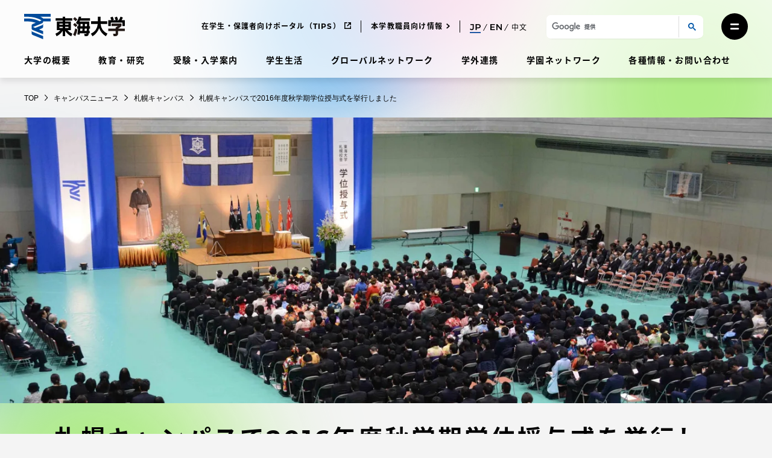

--- FILE ---
content_type: text/html; charset=UTF-8
request_url: https://www.u-tokai.ac.jp/news-campus/17384/
body_size: 26997
content:
<!doctype html>
<html lang="ja" class="no-js">
<head>
	<meta charset="UTF-8"/>
	<meta name="viewport" content="width=device-width, initial-scale=1"/>
	<meta name='robots' content='index, follow, max-image-preview:large, max-snippet:-1, max-video-preview:-1' />
	<style>img:is([sizes="auto" i], [sizes^="auto," i]) { contain-intrinsic-size: 3000px 1500px }</style>
	
	<!-- This site is optimized with the Yoast SEO plugin v25.5 - https://yoast.com/wordpress/plugins/seo/ -->
	<title>札幌キャンパスで2016年度秋学期学位授与式を挙行しました | キャンパスニュース | 東海大学 - Tokai University</title>
	<meta name="description" content="札幌キャンパスで３月21" />
	<link rel="canonical" href="https://www.u-tokai.ac.jp/news-campus/17384/" />
	<meta property="og:locale" content="ja_JP" />
	<meta property="og:type" content="article" />
	<meta property="og:title" content="札幌キャンパスで2016年度秋学期学位授与式を挙行しました | キャンパスニュース | 東海大学 - Tokai University" />
	<meta property="og:description" content="札幌キャンパスで３月21" />
	<meta property="og:url" content="https://www.u-tokai.ac.jp/news-campus/17384/" />
	<meta property="og:site_name" content="東海大学" />
	<meta property="article:modified_time" content="2021-06-15T07:22:49+00:00" />
	<meta property="og:image" content="https://www.u-tokai.ac.jp/tachyon/2021/05/1039c9a0325a4379c373ab0dc9df89cf-scaled.jpg" />
	<meta property="og:image:width" content="2560" />
	<meta property="og:image:height" content="1707" />
	<meta property="og:image:type" content="image/jpeg" />
	<meta name="twitter:card" content="summary_large_image" />
	<script type="application/ld+json" class="yoast-schema-graph">{"@context":"https://schema.org","@graph":[{"@type":"WebPage","@id":"https://www.u-tokai.ac.jp/news-campus/17384/","url":"https://www.u-tokai.ac.jp/news-campus/17384/","name":"札幌キャンパスで2016年度秋学期学位授与式を挙行しました | キャンパスニュース | 東海大学 - Tokai University","isPartOf":{"@id":"https://www.u-tokai.ac.jp/#website"},"primaryImageOfPage":{"@id":"https://www.u-tokai.ac.jp/news-campus/17384/#primaryimage"},"image":{"@id":"https://www.u-tokai.ac.jp/news-campus/17384/#primaryimage"},"thumbnailUrl":"https://www.u-tokai.ac.jp/tachyon/2021/05/1039c9a0325a4379c373ab0dc9df89cf-scaled.jpg","datePublished":"2017-03-22T08:52:55+00:00","dateModified":"2021-06-15T07:22:49+00:00","description":"札幌キャンパスで３月21","breadcrumb":{"@id":"https://www.u-tokai.ac.jp/news-campus/17384/#breadcrumb"},"inLanguage":"ja","potentialAction":[{"@type":"ReadAction","target":["https://www.u-tokai.ac.jp/news-campus/17384/"]}]},{"@type":"ImageObject","inLanguage":"ja","@id":"https://www.u-tokai.ac.jp/news-campus/17384/#primaryimage","url":"https://www.u-tokai.ac.jp/tachyon/2021/05/1039c9a0325a4379c373ab0dc9df89cf-scaled.jpg","contentUrl":"https://www.u-tokai.ac.jp/tachyon/2021/05/1039c9a0325a4379c373ab0dc9df89cf-scaled.jpg","width":2560,"height":1707},{"@type":"WebSite","@id":"https://www.u-tokai.ac.jp/#website","url":"https://www.u-tokai.ac.jp/","name":"東海大学","description":"","publisher":{"@id":"https://www.u-tokai.ac.jp/#organization"},"potentialAction":[{"@type":"SearchAction","target":{"@type":"EntryPoint","urlTemplate":"https://www.u-tokai.ac.jp/?s={search_term_string}"},"query-input":{"@type":"PropertyValueSpecification","valueRequired":true,"valueName":"search_term_string"}}],"inLanguage":"ja"},{"@type":"Organization","@id":"https://www.u-tokai.ac.jp/#organization","name":"東海大学","url":"https://www.u-tokai.ac.jp/","logo":{"@type":"ImageObject","inLanguage":"ja","@id":"https://www.u-tokai.ac.jp/#/schema/logo/image/","url":"https://www.u-tokai.ac.jp/tachyon/2021/03/og_image.png","contentUrl":"https://www.u-tokai.ac.jp/tachyon/2021/03/og_image.png","width":1200,"height":630,"caption":"東海大学"},"image":{"@id":"https://www.u-tokai.ac.jp/#/schema/logo/image/"}}]}</script>
	<!-- / Yoast SEO plugin. -->


<link rel="alternate" type="application/rss+xml" title="東海大学 &raquo; フィード" href="https://www.u-tokai.ac.jp/feed/" />
<link rel="alternate" type="application/rss+xml" title="東海大学 &raquo; コメントフィード" href="https://www.u-tokai.ac.jp/comments/feed/" />
<meta name="keywords" content="東海大学,Tokai,札幌キャンパス" />
<link rel='stylesheet' id='wp-block-library-css' href='https://www.u-tokai.ac.jp/wp-includes/css/dist/block-library/style.min.css?ver=6.8.2' media='all' />
<style id='classic-theme-styles-inline-css'>
/*! This file is auto-generated */
.wp-block-button__link{color:#fff;background-color:#32373c;border-radius:9999px;box-shadow:none;text-decoration:none;padding:calc(.667em + 2px) calc(1.333em + 2px);font-size:1.125em}.wp-block-file__button{background:#32373c;color:#fff;text-decoration:none}
</style>
<link rel='stylesheet' id='taro-iframe-block-css' integrity='sha384-nJbMsLQrAmqQAF5BjxTFqdGkBmy6XLyTnM0SJV5VlXxGxa9OtIhXJZA0puzN5dNg' href='https://www.u-tokai.ac.jp/content/plugins/taro-iframe-block/dist/css/style.css?ver=nightly' media='all' />
<style id='global-styles-inline-css'>
:root{--wp--preset--aspect-ratio--square: 1;--wp--preset--aspect-ratio--4-3: 4/3;--wp--preset--aspect-ratio--3-4: 3/4;--wp--preset--aspect-ratio--3-2: 3/2;--wp--preset--aspect-ratio--2-3: 2/3;--wp--preset--aspect-ratio--16-9: 16/9;--wp--preset--aspect-ratio--9-16: 9/16;--wp--preset--color--black: #000000;--wp--preset--color--cyan-bluish-gray: #abb8c3;--wp--preset--color--white: #ffffff;--wp--preset--color--pale-pink: #f78da7;--wp--preset--color--vivid-red: #cf2e2e;--wp--preset--color--luminous-vivid-orange: #ff6900;--wp--preset--color--luminous-vivid-amber: #fcb900;--wp--preset--color--light-green-cyan: #7bdcb5;--wp--preset--color--vivid-green-cyan: #00d084;--wp--preset--color--pale-cyan-blue: #8ed1fc;--wp--preset--color--vivid-cyan-blue: #0693e3;--wp--preset--color--vivid-purple: #9b51e0;--wp--preset--gradient--vivid-cyan-blue-to-vivid-purple: linear-gradient(135deg,rgba(6,147,227,1) 0%,rgb(155,81,224) 100%);--wp--preset--gradient--light-green-cyan-to-vivid-green-cyan: linear-gradient(135deg,rgb(122,220,180) 0%,rgb(0,208,130) 100%);--wp--preset--gradient--luminous-vivid-amber-to-luminous-vivid-orange: linear-gradient(135deg,rgba(252,185,0,1) 0%,rgba(255,105,0,1) 100%);--wp--preset--gradient--luminous-vivid-orange-to-vivid-red: linear-gradient(135deg,rgba(255,105,0,1) 0%,rgb(207,46,46) 100%);--wp--preset--gradient--very-light-gray-to-cyan-bluish-gray: linear-gradient(135deg,rgb(238,238,238) 0%,rgb(169,184,195) 100%);--wp--preset--gradient--cool-to-warm-spectrum: linear-gradient(135deg,rgb(74,234,220) 0%,rgb(151,120,209) 20%,rgb(207,42,186) 40%,rgb(238,44,130) 60%,rgb(251,105,98) 80%,rgb(254,248,76) 100%);--wp--preset--gradient--blush-light-purple: linear-gradient(135deg,rgb(255,206,236) 0%,rgb(152,150,240) 100%);--wp--preset--gradient--blush-bordeaux: linear-gradient(135deg,rgb(254,205,165) 0%,rgb(254,45,45) 50%,rgb(107,0,62) 100%);--wp--preset--gradient--luminous-dusk: linear-gradient(135deg,rgb(255,203,112) 0%,rgb(199,81,192) 50%,rgb(65,88,208) 100%);--wp--preset--gradient--pale-ocean: linear-gradient(135deg,rgb(255,245,203) 0%,rgb(182,227,212) 50%,rgb(51,167,181) 100%);--wp--preset--gradient--electric-grass: linear-gradient(135deg,rgb(202,248,128) 0%,rgb(113,206,126) 100%);--wp--preset--gradient--midnight: linear-gradient(135deg,rgb(2,3,129) 0%,rgb(40,116,252) 100%);--wp--preset--font-size--small: 12px;--wp--preset--font-size--medium: 16px;--wp--preset--font-size--large: 36px;--wp--preset--font-size--x-large: 42px;--wp--preset--spacing--20: 0.44rem;--wp--preset--spacing--30: 0.67rem;--wp--preset--spacing--40: 1rem;--wp--preset--spacing--50: 1.5rem;--wp--preset--spacing--60: 2.25rem;--wp--preset--spacing--70: 3.38rem;--wp--preset--spacing--80: 5.06rem;--wp--preset--shadow--natural: 6px 6px 9px rgba(0, 0, 0, 0.2);--wp--preset--shadow--deep: 12px 12px 50px rgba(0, 0, 0, 0.4);--wp--preset--shadow--sharp: 6px 6px 0px rgba(0, 0, 0, 0.2);--wp--preset--shadow--outlined: 6px 6px 0px -3px rgba(255, 255, 255, 1), 6px 6px rgba(0, 0, 0, 1);--wp--preset--shadow--crisp: 6px 6px 0px rgba(0, 0, 0, 1);}:where(.is-layout-flex){gap: 0.5em;}:where(.is-layout-grid){gap: 0.5em;}body .is-layout-flex{display: flex;}.is-layout-flex{flex-wrap: wrap;align-items: center;}.is-layout-flex > :is(*, div){margin: 0;}body .is-layout-grid{display: grid;}.is-layout-grid > :is(*, div){margin: 0;}:where(.wp-block-columns.is-layout-flex){gap: 2em;}:where(.wp-block-columns.is-layout-grid){gap: 2em;}:where(.wp-block-post-template.is-layout-flex){gap: 1.25em;}:where(.wp-block-post-template.is-layout-grid){gap: 1.25em;}.has-black-color{color: var(--wp--preset--color--black) !important;}.has-cyan-bluish-gray-color{color: var(--wp--preset--color--cyan-bluish-gray) !important;}.has-white-color{color: var(--wp--preset--color--white) !important;}.has-pale-pink-color{color: var(--wp--preset--color--pale-pink) !important;}.has-vivid-red-color{color: var(--wp--preset--color--vivid-red) !important;}.has-luminous-vivid-orange-color{color: var(--wp--preset--color--luminous-vivid-orange) !important;}.has-luminous-vivid-amber-color{color: var(--wp--preset--color--luminous-vivid-amber) !important;}.has-light-green-cyan-color{color: var(--wp--preset--color--light-green-cyan) !important;}.has-vivid-green-cyan-color{color: var(--wp--preset--color--vivid-green-cyan) !important;}.has-pale-cyan-blue-color{color: var(--wp--preset--color--pale-cyan-blue) !important;}.has-vivid-cyan-blue-color{color: var(--wp--preset--color--vivid-cyan-blue) !important;}.has-vivid-purple-color{color: var(--wp--preset--color--vivid-purple) !important;}.has-black-background-color{background-color: var(--wp--preset--color--black) !important;}.has-cyan-bluish-gray-background-color{background-color: var(--wp--preset--color--cyan-bluish-gray) !important;}.has-white-background-color{background-color: var(--wp--preset--color--white) !important;}.has-pale-pink-background-color{background-color: var(--wp--preset--color--pale-pink) !important;}.has-vivid-red-background-color{background-color: var(--wp--preset--color--vivid-red) !important;}.has-luminous-vivid-orange-background-color{background-color: var(--wp--preset--color--luminous-vivid-orange) !important;}.has-luminous-vivid-amber-background-color{background-color: var(--wp--preset--color--luminous-vivid-amber) !important;}.has-light-green-cyan-background-color{background-color: var(--wp--preset--color--light-green-cyan) !important;}.has-vivid-green-cyan-background-color{background-color: var(--wp--preset--color--vivid-green-cyan) !important;}.has-pale-cyan-blue-background-color{background-color: var(--wp--preset--color--pale-cyan-blue) !important;}.has-vivid-cyan-blue-background-color{background-color: var(--wp--preset--color--vivid-cyan-blue) !important;}.has-vivid-purple-background-color{background-color: var(--wp--preset--color--vivid-purple) !important;}.has-black-border-color{border-color: var(--wp--preset--color--black) !important;}.has-cyan-bluish-gray-border-color{border-color: var(--wp--preset--color--cyan-bluish-gray) !important;}.has-white-border-color{border-color: var(--wp--preset--color--white) !important;}.has-pale-pink-border-color{border-color: var(--wp--preset--color--pale-pink) !important;}.has-vivid-red-border-color{border-color: var(--wp--preset--color--vivid-red) !important;}.has-luminous-vivid-orange-border-color{border-color: var(--wp--preset--color--luminous-vivid-orange) !important;}.has-luminous-vivid-amber-border-color{border-color: var(--wp--preset--color--luminous-vivid-amber) !important;}.has-light-green-cyan-border-color{border-color: var(--wp--preset--color--light-green-cyan) !important;}.has-vivid-green-cyan-border-color{border-color: var(--wp--preset--color--vivid-green-cyan) !important;}.has-pale-cyan-blue-border-color{border-color: var(--wp--preset--color--pale-cyan-blue) !important;}.has-vivid-cyan-blue-border-color{border-color: var(--wp--preset--color--vivid-cyan-blue) !important;}.has-vivid-purple-border-color{border-color: var(--wp--preset--color--vivid-purple) !important;}.has-vivid-cyan-blue-to-vivid-purple-gradient-background{background: var(--wp--preset--gradient--vivid-cyan-blue-to-vivid-purple) !important;}.has-light-green-cyan-to-vivid-green-cyan-gradient-background{background: var(--wp--preset--gradient--light-green-cyan-to-vivid-green-cyan) !important;}.has-luminous-vivid-amber-to-luminous-vivid-orange-gradient-background{background: var(--wp--preset--gradient--luminous-vivid-amber-to-luminous-vivid-orange) !important;}.has-luminous-vivid-orange-to-vivid-red-gradient-background{background: var(--wp--preset--gradient--luminous-vivid-orange-to-vivid-red) !important;}.has-very-light-gray-to-cyan-bluish-gray-gradient-background{background: var(--wp--preset--gradient--very-light-gray-to-cyan-bluish-gray) !important;}.has-cool-to-warm-spectrum-gradient-background{background: var(--wp--preset--gradient--cool-to-warm-spectrum) !important;}.has-blush-light-purple-gradient-background{background: var(--wp--preset--gradient--blush-light-purple) !important;}.has-blush-bordeaux-gradient-background{background: var(--wp--preset--gradient--blush-bordeaux) !important;}.has-luminous-dusk-gradient-background{background: var(--wp--preset--gradient--luminous-dusk) !important;}.has-pale-ocean-gradient-background{background: var(--wp--preset--gradient--pale-ocean) !important;}.has-electric-grass-gradient-background{background: var(--wp--preset--gradient--electric-grass) !important;}.has-midnight-gradient-background{background: var(--wp--preset--gradient--midnight) !important;}.has-small-font-size{font-size: var(--wp--preset--font-size--small) !important;}.has-medium-font-size{font-size: var(--wp--preset--font-size--medium) !important;}.has-large-font-size{font-size: var(--wp--preset--font-size--large) !important;}.has-x-large-font-size{font-size: var(--wp--preset--font-size--x-large) !important;}
:where(.wp-block-post-template.is-layout-flex){gap: 1.25em;}:where(.wp-block-post-template.is-layout-grid){gap: 1.25em;}
:where(.wp-block-columns.is-layout-flex){gap: 2em;}:where(.wp-block-columns.is-layout-grid){gap: 2em;}
:root :where(.wp-block-pullquote){font-size: 1.5em;line-height: 1.6;}
</style>
<link rel='stylesheet' id='leaflet-css' integrity='sha384-VzLXTJGPSyTLX6d96AxgkKvE/LRb7ECGyTxuwtpjHnVWVZs2gp5RDjeM/tgBnVdM' href='https://www.u-tokai.ac.jp/content/themes/tokai-univ-base/dist/vendor/leaflet/leaflet.css?ver=1.7.1' media='all' />
<link rel='stylesheet' id='swiper-css' integrity='sha384-pMNhdW8ZjJ3VBagmTsYir9m28d8GVz+yuJrCynEzDya6QrLcVTBF4Ld76pbJOpHS' href='https://www.u-tokai.ac.jp/content/themes/tokai-univ-base/dist/vendor/swiper/swiper-bundle.min.css?ver=6.8.4' media='all' />
<link rel='stylesheet' id='tokai-univ-base-css' integrity='sha384-eOzJMgz3MTn/jU/RZULv/Q6ztAmQHnagDYwh8RaZ12LhN+OPFlZeqmafRvRQB8rh' href='https://www.u-tokai.ac.jp/content/themes/tokai-univ-base/dist/css/tokai-univ-base.css?ver=10a378210abc3bcfa2a9e308639cd79e' media='all' />
<link rel='stylesheet' id='tokai-univ-base-print-css' integrity='sha384-1Vv4xPVNCHqTRXR2E7VzwZOlAlV5akNvrqm5WEdAtEMOG/xEDZ/aXC1w+bTAdjHb' href='https://www.u-tokai.ac.jp/content/themes/tokai-univ-base/dist/css/tokai-univ-base-print.css?ver=6c7f9308a48b71ea7b6fa17bc151ec66' media='print' />
<link rel='stylesheet' id='tablepress-default-css' integrity='sha384-NhBgA8rdplhlaMy3IUOGqGSy7YtsRftGh98oC14WsJjhwqHgaLLf/cQ1VUwOwyFu' href='https://www.u-tokai.ac.jp/content/plugins/tablepress/css/build/default.css?ver=3.1.3' media='all' />
<style id='block-visibility-screen-size-styles-inline-css'>
/* Extra large screens (large desktops, 1240px and up) */
@media ( min-width: 1240px ) {
	.block-visibility-hide-extra-large-screen {
		display: none !important;
	}
}

/* Large screens (desktops, between 1025px and 1240px) */
@media ( min-width: 1025px ) and (max-width: 1239.98px ) {
	.block-visibility-hide-large-screen {
		display: none !important;
	}
}

/* Medium screens (tablets, between 950px and 1025px) */
@media ( min-width: 950px ) and ( max-width: 1024.98px ) {
.block-visibility-hide-medium-screen {
	display: none !important;
}
}

/* Small screens (landscape mobile devices, between 768px and 950px) */
@media ( min-width: 768px ) and ( max-width: 949.98px ) {
	.block-visibility-hide-small-screen {
		display: none !important;
	}
}

/* Extra small screens (portrait mobile devices, less than 768px) */
@media ( max-width: 767.98px ) {
	.block-visibility-hide-extra-small-screen {
		display: none !important;
	}
}
</style>
<script src="https://www.u-tokai.ac.jp/wp-includes/js/jquery/jquery.min.js?ver=3.7.1" id="jquery-core-js"></script>
<script src="https://www.u-tokai.ac.jp/wp-includes/js/jquery/jquery-migrate.min.js?ver=3.4.1" id="jquery-migrate-js"></script>
<script src="https://j.wovn.io/1" data-wovnio="key=VZzdP6" async></script><link rel="https://api.w.org/" href="https://www.u-tokai.ac.jp/wp-json/" /><link rel="alternate" title="JSON" type="application/json" href="https://www.u-tokai.ac.jp/wp-json/wp/v2/campus_news/17384" /><link rel="EditURI" type="application/rsd+xml" title="RSD" href="https://www.u-tokai.ac.jp/xmlrpc.php?rsd" />
<meta name="generator" content="Altis (WordPress 6.8.2)" />
<link rel='shortlink' href='https://www.u-tokai.ac.jp/?p=17384' />
<link rel="alternate" title="oEmbed (JSON)" type="application/json+oembed" href="https://www.u-tokai.ac.jp/wp-json/oembed/1.0/embed?url=https%3A%2F%2Fwww.u-tokai.ac.jp%2Fnews-campus%2F17384" />
<link rel="alternate" title="oEmbed (XML)" type="text/xml+oembed" href="https://www.u-tokai.ac.jp/wp-json/oembed/1.0/embed?url=https%3A%2F%2Fwww.u-tokai.ac.jp%2Fnews-campus%2F17384&#038;format=xml" />
<script>
!function() {
	window.TokaiUnivAnalytics = {"tags":"_362_","blogId":1,"postType":"campus_news","postId":17384};
}();
</script>
	<!-- Google Tag Manager -->
<script>
(function(w,d,s,l,i){w[l]=w[l]||[];w[l].push({'gtm.start':new Date().getTime(),event:'gtm.js'});var f=d.getElementsByTagName(s)[0],j=d.createElement(s),dl=l!='dataLayer'?'&l='+l:'';j.async=true;j.src='https://www.googletagmanager.com/gtm.js?id='+i+dl;f.parentNode.insertBefore(j,f);})(window,document,'script','dataLayer','GTM-WSW4NJL');
</script>
<!-- End Google Tag Manager --><!-- Stream WordPress user activity plugin v4.0.2 -->
	<script>
		if ( window.MSInputMethodContext && document.documentMode ) {
			var s = document.createElement( 'script' );
			s.src = 'https://cdn.jsdelivr.net/gh/nuxodin/ie11CustomProperties@4.1.0/ie11CustomProperties.min.js';
			document.getElementsByTagName( 'head' )[0].appendChild( s );
		}
	</script>
		<script>
		document.getElementsByTagName( 'html' )[0].classList.remove( 'no-js' );
	</script>
	<link rel="icon" href="https://www.u-tokai.ac.jp/tachyon/2021/03/favicon.png?fit=32%2C32" sizes="32x32" />
<link rel="icon" href="https://www.u-tokai.ac.jp/tachyon/2021/03/favicon.png?fit=192%2C192" sizes="192x192" />
<link rel="apple-touch-icon" href="https://www.u-tokai.ac.jp/tachyon/2021/03/favicon.png?fit=180%2C180" />
<meta name="msapplication-TileImage" content="https://www.u-tokai.ac.jp/tachyon/2021/03/favicon.png" />
		<style id="wp-custom-css">
			.error404.without-search .entry-search-box.wp-block-group {
	display: none;
}

@media print, screen and (min-width: 950px) {
	.entry-content .wp-block-tokai-bg-link-cards + h2 {
		margin-top: 90px;
	}
}

.wp-block-tokai-cards .wp-block-tokai-card {
	width: calc(50% - 3.75px);
}

@media print, screen and (min-width: 950px) {
	.wp-block-tokai-cards .wp-block-tokai-card {
	width: calc(25% - 24px);
}
}

/* 画像ブロックを角丸にするCSS */ 
.top-border-radius img {
    border-radius: 7px !important;
}		</style>
		</head>

<body class="wp-singular campus_news-template-default single single-campus_news postid-17384 wp-embed-responsive wp-theme-tokai-univ-base wp-child-theme-tokai-univ-main lang-ja single-post tokai-bg tokai-bg-static tokai-bg-static-level-3">
<!-- Google Tag Manager (noscript) -->
<noscript><iframe src="https://www.googletagmanager.com/ns.html?id=GTM-WSW4NJL"
height="0" width="0" style="display:none;visibility:hidden"></iframe></noscript>
<!-- End Google Tag Manager (noscript) --><div id="page" class="page-wrapper">
	<a class="skip-link screen-reader-text" href="#content">コンテンツにスキップ</a>
	<div class="bg-picturebox"><canvas id="bg-canvas"></canvas></div>
	
<header id="masthead" class="site-header" role="banner">
	
	<div class="section-wrapper">
		
<div class="site-branding">

	<div class="site-logo">
		<a href="https://www.u-tokai.ac.jp/" rel="home"><img src="https://www.u-tokai.ac.jp/content/themes/tokai-univ-base/assets/images/common/logo-jp.svg" alt="東海大学" class="logo-jp" width="167" height="42" /><img src="https://www.u-tokai.ac.jp/content/themes/tokai-univ-base/assets/images/common/logo-en.svg" alt="Tokai University" class="logo-en" width="288" height="42" /><img src="https://www.u-tokai.ac.jp/content/themes/tokai-univ-base/assets/images/common/logo-en.svg" alt="Tokai University" class="logo-cn" width="288" height="42" /></a>	</div>

						<p class="screen-reader-text"><a href="https://www.u-tokai.ac.jp/">東海大学</a></p>
			
</div><!-- .site-branding -->
		
<nav id="site-primary-navigation" class="site-primary-menu" role="navigation" aria-label="サイトのメインメニュー">
	<div class="site-primary-menu-container"><ul id="site-primary-menu-list" class="menu-wrapper"><li id="menu-item-3931" class="menu-item menu-item-type-post_type menu-item-object-overview_page menu-item-3931"><a href="https://www.u-tokai.ac.jp/about">大学の概要</a></li>
<li id="menu-item-6630" class="menu-item menu-item-type-post_type menu-item-object-education-research menu-item-6630"><a href="https://www.u-tokai.ac.jp/education-research">教育・研究</a></li>
<li id="menu-item-3942" class="menu-item menu-item-type-post_type menu-item-object-admission_page menu-item-3942"><a href="https://www.u-tokai.ac.jp/examination-admissions">受験・入学案内</a></li>
<li id="menu-item-5632" class="menu-item menu-item-type-post_type menu-item-object-student_life_page menu-item-5632"><a href="https://www.u-tokai.ac.jp/campus-life">学生生活</a></li>
<li id="menu-item-5633" class="menu-item menu-item-type-post_type menu-item-object-global_network_page menu-item-5633"><a href="https://www.u-tokai.ac.jp/global">グローバルネットワーク</a></li>
<li id="menu-item-5634" class="menu-item menu-item-type-post_type menu-item-object-collaboration_page menu-item-5634"><a href="https://www.u-tokai.ac.jp/collaboration">学外連携</a></li>
<li id="menu-item-5635" class="menu-item menu-item-type-post_type menu-item-object-school_network_page menu-item-5635"><a href="https://www.u-tokai.ac.jp/network">学園ネットワーク</a></li>
<li id="menu-item-6819" class="menu-item menu-item-type-post_type menu-item-object-information_page menu-item-6819"><a href="https://www.u-tokai.ac.jp/information">各種情報・お問い合わせ</a></li>
</ul></div></nav>
		
<nav id="site-secondary-navigation" class="site-secondary-menu" role="navigation" aria-label="サイトのセカンダリメニュー">
	<div class="site-secondary-menu-container"><ul id="site-secondary-menu-list" class="menu-wrapper"><li id="menu-item-3934" class="menu-item menu-item-type-custom menu-item-object-custom menu-item-3934"><a target="_blank" href="https://www.u-tokai.ac.jp/tokai-tips/">在学生・保護者向けポータル（TIPS）</a></li>
<li id="menu-item-6723" class="menu-item menu-item-type-custom menu-item-object-custom menu-item-6723"><a href="https://www.u-tokai.ac.jp/information/faculty-staff/">本学教職員向け情報</a></li>
</ul></div>
	<div class="site-secondary-menu-lang-switcher"><div class="wovn-languages"><div class="wovn-lang-list"><div class="wovn-languages-pc"><span class="wovn-link-jp wovn-switch selected" data-value="ja"><svg aria-hidden="true" role="img" xmlns="http://www.w3.org/2000/svg" viewBox="0 0 39.68 22.72" class="lang-icon"><path d="M6.92 22.72c4.92 0 7.55-2.59 7.55-7.87V0H2.34v3.49h8v11.58c0 2.75-1.18 4.13-3.48 4.13a5.43 5.43 0 01-4.45-2.56L0 19.49a8.46 8.46 0 006.92 3.23zM30.14 0h-9.21v22.4h4.16v-6.46h5.05c5.89 0 9.54-3 9.54-8S36 0 30.14 0zM30 12.42h-4.91v-8.9H30c3.65 0 5.54 1.63 5.54 4.44S33.6 12.42 30 12.42z" /></svg></span><span class="wovn-link-en wovn-switch" data-value="en"><svg aria-hidden="true" role="img" xmlns="http://www.w3.org/2000/svg" viewBox="0 0 41.98 22.4" class="lang-icon"><path d="M4.15 18.91v-6.17h10.82V9.31H4.15V3.49h12.2V0H0v22.4h16.8v-3.49zM37.85 0v15.17L25.5 0h-3.42v22.4h4.13V7.23L38.56 22.4h3.42V0z" /></svg></span><span class="wovn-link-cn wovn-switch" data-value="zh-CHS">中文</span></div><div class="wovn-languages-sp"><span class="wovn-link-jp wovn-switch selected" data-value="ja"><svg aria-hidden="true" role="img" xmlns="http://www.w3.org/2000/svg" viewBox="0 0 39.68 22.72" class="lang-icon"><path d="M6.92 22.72c4.92 0 7.55-2.59 7.55-7.87V0H2.34v3.49h8v11.58c0 2.75-1.18 4.13-3.48 4.13a5.43 5.43 0 01-4.45-2.56L0 19.49a8.46 8.46 0 006.92 3.23zM30.14 0h-9.21v22.4h4.16v-6.46h5.05c5.89 0 9.54-3 9.54-8S36 0 30.14 0zM30 12.42h-4.91v-8.9H30c3.65 0 5.54 1.63 5.54 4.44S33.6 12.42 30 12.42z" /></svg></span><span class="wovn-link-en wovn-switch" data-value="en"><svg aria-hidden="true" role="img" xmlns="http://www.w3.org/2000/svg" viewBox="0 0 41.98 22.4" class="lang-icon"><path d="M4.15 18.91v-6.17h10.82V9.31H4.15V3.49h12.2V0H0v22.4h16.8v-3.49zM37.85 0v15.17L25.5 0h-3.42v22.4h4.13V7.23L38.56 22.4h3.42V0z" /></svg></span><span class="wovn-link-cn wovn-switch" data-value="zh-CHS">中文</span></div></div></div></div>
	<div class="site-secondary-menu-search">
		<button type="button" id="top-search-trigger" class="button search-trigger-btn js-header-search-switch" aria-controls="search-form-area" aria-expanded="false">
	<span class="screen-reader-text">サイト検索を開く</span>
	<svg aria-hidden="true" role="img" xmlns="http://www.w3.org/2000/svg" viewBox="0 0 21.621 21.621" class="search-icon" width="100" height="100"><g class="search-icon-line"><g><circle cx="8.5" cy="8.5" r="8.5" stroke="none" /><circle cx="8.5" cy="8.5" r="7" /></g><path stroke-linecap="round" d="M13.5 13.5l6 6" /></g></svg></button>
<div id="search-form-area" class="search-form-box" aria-hidden="true">
	<div class="search-form-box-inner">
		<button type="button" class="button hamburger-close-btn js-header-search-switch" aria-controls="search-form-area" aria-expanded="true">
			<span class="screen-reader-text">サイト検索を閉じる</span>
			<svg aria-hidden="true" role="img" xmlns="http://www.w3.org/2000/svg" viewBox="0 0 36 36" class="hamburger-close-icon" width="100" height="100"><circle cx="18" cy="18" r="18" class="hamburger-close-icon-bg" /><path d="M13 13l9.9 9.9M22.9 13L13 22.9" class="hamburger-close-icon-line" /></svg>		</button>
								<script async src="https://cse.google.com/cse.js?cx=b7dfdb961c9744a90"></script>			<div class="gcse-searchbox-only" data-resultsUrl="https://www.u-tokai.ac.jp/search/" enableAutoComplete="true"  data-queryParameterName="s"></div>
			</div>
</div>
	</div>

	<div class="site-secondary-menu-hamburger"><button type="button" class="button hamburger-btn" aria-controls="mega-menu" aria-expanded="false"><span class="screen-reader-text">メニューを開く</span><svg aria-hidden="true" role="img" xmlns="http://www.w3.org/2000/svg" viewBox="0 0 22 15" class="hamburger-icon" width="100" height="100"><path d="M2 2h18M2 13h18" class="hamburger-icon-line" /></svg></button></div></nav>

	</div>

	</header><!-- #masthead -->

	<div id="content" class="site-content">
		<div class="section-wrapper">
			<section id="primary-content" class="content-area">
				<!-- bread crumb -->
<nav class="breadcrumb-container" id="breadcrumb" aria-label="Breadcrumb">
		<ol class="breadcrumb-list" itemscope itemtype="https://schema.org/BreadcrumbList">
					<li class="breadcrumb-item" itemprop="itemListElement" itemscope itemtype="https://schema.org/ListItem">
								<a href="https://www.u-tokai.ac.jp/" class="breadcrumb-link" itemprop="item">
					<span class="breadcrumb-text" itemprop="name">
						TOP					</span>
				</a>
								<meta itemprop="position" content="1" />
			</li>
						<li class="breadcrumb-item" itemprop="itemListElement" itemscope itemtype="https://schema.org/ListItem">
								<a href="https://www.u-tokai.ac.jp/news-campus/" class="breadcrumb-link" itemprop="item">
					<span class="breadcrumb-text" itemprop="name">
						キャンパスニュース					</span>
				</a>
								<meta itemprop="position" content="2" />
			</li>
						<li class="breadcrumb-item" itemprop="itemListElement" itemscope itemtype="https://schema.org/ListItem">
									<a href="https://www.u-tokai.ac.jp/news-campus/campus-sapporo/" class="breadcrumb-link" itemprop="item"><span class="breadcrumb-text" itemprop="name">札幌キャンパス</span></a>								<meta itemprop="position" content="3" />
			</li>
						<li class="breadcrumb-item" itemprop="itemListElement" itemscope itemtype="https://schema.org/ListItem">
								<a href="https://www.u-tokai.ac.jp/news-campus/17384" class="breadcrumb-link" itemprop="item">
					<span class="breadcrumb-text" itemprop="name">
						札幌キャンパスで2016年度秋学期学位授与式を挙行しました					</span>
				</a>
								<meta itemprop="position" content="4" />
			</li>
				</ol>
	</nav>
				<main id="main" class="site-main" role="main">
<article id="post-17384" class="post-17384 campus_news type-campus_news status-publish has-post-thumbnail hentry">
			<div class="entry-eye-catch post-thumbnail">
			<img width="1400" height="520" src="https://www.u-tokai.ac.jp/tachyon/2021/05/1039c9a0325a4379c373ab0dc9df89cf-scaled.jpg?resize=1400%2C520&amp;crop=0px%2C210px%2C2560px%2C951px" class="attachment-single-eye-catch size-single-eye-catch wp-post-image" alt="" loading="eager" srcset="https://www.u-tokai.ac.jp/tachyon/2021/05/1039c9a0325a4379c373ab0dc9df89cf-scaled.jpg?resize=1400%2C520&amp;crop=0px%2C210px%2C2560px%2C951px&amp;zoom=1.5 2100w, https://www.u-tokai.ac.jp/tachyon/2021/05/1039c9a0325a4379c373ab0dc9df89cf-scaled.jpg?resize=1400%2C520&amp;crop=0px%2C210px%2C2560px%2C951px&amp;zoom=1 1400w, https://www.u-tokai.ac.jp/tachyon/2021/05/1039c9a0325a4379c373ab0dc9df89cf-scaled.jpg?resize=1400%2C520&amp;crop=0px%2C210px%2C2560px%2C951px&amp;zoom=0.5 700w, https://www.u-tokai.ac.jp/tachyon/2021/05/1039c9a0325a4379c373ab0dc9df89cf-scaled.jpg?resize=1400%2C520&amp;crop=0px%2C210px%2C2560px%2C951px&amp;zoom=0.25 350w" sizes="100vw" />		</div>
	
	<header class="entry-header post-header">
		<h1 class="entry-title">札幌キャンパスで2016年度秋学期学位授与式を挙行しました</h1><span class="posted-on"><time class="entry-date published updated" datetime="2017-03-22 08:52:55">2017.03.22</time></span>	</header>

	<div class="entry-content">
		<p>札幌キャンパスで３月21 日に、2016年度秋学期学位授与式を挙行しました。大学院国際地域学研究科１名、大学院理工学研究科６名、国際文化学部217名、生物学部136名の大学院生・学生が卒業を迎え、社会に旅立ちました。</p>
<p>学位授与式には多数の来賓にご臨席をたまわり、保護者の皆さまとともに修了生・卒業生たちの未来への一歩を祝福していただきました。</p>
<p>式では各研究科と学部の総代に山田清志学長が学位記を授与したほか、学業や課外活動で顕著な成績を収めた学生には総長賞などが贈られました。山田学長は式辞で、来賓や保護者らへの感謝を述べるとともに、東海大学建学にあたって創立者・松前重義が掲げた理念やその歴史を紹介。「母校の歴史を胸に刻み、希望を高く持って前に進んでください。皆さんは本学で、&#8221;自ら考える力&#8221;&#8221;集い力&#8221;&#8221;挑み力&#8221;&#8221;成し遂げ力&#8221;の４つの力を培ってきました。これらは今後、社会の荒波を乗り越えるための鎧として皆さんの身にまとわれたことと思います。しかし、実社会で勝利を続けることは難しく、時には敗れ、思い悩むこともあるでしょう。そのときには思い出のたくさんつまった通学路を通って、慣れ親しんだこの学び舎を訪ねてください。無限の力がわくはずです。私たち教職員はこれからも皆さんの心のよりどころになりたいと思っています。皆さんの前途に洋々たる未来が広がることを祈念します」と卒業生を激励しました。閉会にあたり登壇した網野真一札幌キャンパス長は、「現状をただ受け入れて満足するのではなく、それぞれの目標に向かって努力を続けてください。結果に至る過程も大切にしてほしいと思います」とメッセージを送りました。</p>
<p>式を終えた学生たちは、「社会に旅立つ楽しみと東海大学を離れる寂しさが交錯しています。多くの仲間や先生方と出会うことができたかけがえのない４年間でした」「あっという間の学生生活でしたが、振り返るとさまざまな経験を積むことができ、家族や友人、先生方に感謝の気持ちでいっぱいです。まだ卒業したくないという思いもありますが、大学で学んだことを忘れずに、立派な社会人になってまた札幌キャンパスに遊びに来ます」と笑顔で話していました。</p>
<p><img decoding="async" width="2560" height="1707" class="wp-image-33230" title="秋学期学位授与式1.JPG" src="https://www.u-tokai.ac.jp/tachyon/2021/05/1039c9a0325a4379c373ab0dc9df89cf-scaled.jpg" alt="秋学期学位授与式1.JPG" srcset="https://www.u-tokai.ac.jp/tachyon/2021/05/1039c9a0325a4379c373ab0dc9df89cf-scaled.jpg?resize=2560%2C1707&amp;crop=0px%2C0px%2C2560px%2C1694px&amp;zoom=1 2560w, https://www.u-tokai.ac.jp/tachyon/2021/05/1039c9a0325a4379c373ab0dc9df89cf-scaled.jpg?resize=2560%2C1707&amp;crop=0px%2C0px%2C2560px%2C1694px&amp;zoom=0.5 1280w, https://www.u-tokai.ac.jp/tachyon/2021/05/1039c9a0325a4379c373ab0dc9df89cf-scaled.jpg?resize=2560%2C1707&amp;crop=0px%2C0px%2C2560px%2C1694px&amp;zoom=0.25 640w" sizes="(max-width: 2560px) 100vw, 2560px" data-recalc-dims="1" /></p>
<p><img loading="lazy" decoding="async" width="2560" height="1707" class="wp-image-33231" title="秋学期学位授与式2.JPG" src="https://www.u-tokai.ac.jp/tachyon/2021/05/b9531217345cdfbadb7e80219a58fc7d-scaled.jpg" alt="秋学期学位授与式2.JPG" srcset="https://www.u-tokai.ac.jp/tachyon/2021/05/b9531217345cdfbadb7e80219a58fc7d-scaled.jpg?resize=2560%2C1707&amp;crop_strategy=smart&amp;zoom=1 2560w, https://www.u-tokai.ac.jp/tachyon/2021/05/b9531217345cdfbadb7e80219a58fc7d-scaled.jpg?resize=2560%2C1707&amp;crop_strategy=smart&amp;zoom=0.5 1280w, https://www.u-tokai.ac.jp/tachyon/2021/05/b9531217345cdfbadb7e80219a58fc7d-scaled.jpg?resize=2560%2C1707&amp;crop_strategy=smart&amp;zoom=0.25 640w" sizes="auto, (max-width: 2560px) 100vw, 2560px" data-recalc-dims="1" /></p>
<p><img loading="lazy" decoding="async" width="2560" height="1707" class="wp-image-33232" title="秋学期学位授与式3.JPG" src="https://www.u-tokai.ac.jp/tachyon/2021/05/af97813d8b7d7002f06340d8c7bde07d-scaled.jpg" alt="秋学期学位授与式3.JPG" srcset="https://www.u-tokai.ac.jp/tachyon/2021/05/af97813d8b7d7002f06340d8c7bde07d-scaled.jpg?resize=2560%2C1707&amp;crop_strategy=smart&amp;zoom=1 2560w, https://www.u-tokai.ac.jp/tachyon/2021/05/af97813d8b7d7002f06340d8c7bde07d-scaled.jpg?resize=2560%2C1707&amp;crop_strategy=smart&amp;zoom=0.5 1280w, https://www.u-tokai.ac.jp/tachyon/2021/05/af97813d8b7d7002f06340d8c7bde07d-scaled.jpg?resize=2560%2C1707&amp;crop_strategy=smart&amp;zoom=0.25 640w" sizes="auto, (max-width: 2560px) 100vw, 2560px" data-recalc-dims="1" /></p>
<p><img loading="lazy" decoding="async" width="2560" height="1707" class="wp-image-33233" title="秋学期学位授与式4.JPG" src="https://www.u-tokai.ac.jp/tachyon/2021/05/96a2063f1dd701eef86ee6fe28a3875e-scaled.jpg" alt="秋学期学位授与式4.JPG" srcset="https://www.u-tokai.ac.jp/tachyon/2021/05/96a2063f1dd701eef86ee6fe28a3875e-scaled.jpg?resize=2560%2C1707&amp;crop_strategy=smart&amp;zoom=1 2560w, https://www.u-tokai.ac.jp/tachyon/2021/05/96a2063f1dd701eef86ee6fe28a3875e-scaled.jpg?resize=2560%2C1707&amp;crop_strategy=smart&amp;zoom=0.5 1280w, https://www.u-tokai.ac.jp/tachyon/2021/05/96a2063f1dd701eef86ee6fe28a3875e-scaled.jpg?resize=2560%2C1707&amp;crop_strategy=smart&amp;zoom=0.25 640w" sizes="auto, (max-width: 2560px) 100vw, 2560px" data-recalc-dims="1" /></p>
<p><img loading="lazy" decoding="async" width="2560" height="1707" class="wp-image-33234" title="秋学期学位授与式5.JPG" src="https://www.u-tokai.ac.jp/tachyon/2021/05/6516f090311bc5cf8b0edbc3fe6937a0-scaled.jpg" alt="秋学期学位授与式5.JPG" srcset="https://www.u-tokai.ac.jp/tachyon/2021/05/6516f090311bc5cf8b0edbc3fe6937a0-scaled.jpg?resize=2560%2C1707&amp;crop_strategy=smart&amp;zoom=1 2560w, https://www.u-tokai.ac.jp/tachyon/2021/05/6516f090311bc5cf8b0edbc3fe6937a0-scaled.jpg?resize=2560%2C1707&amp;crop_strategy=smart&amp;zoom=0.5 1280w, https://www.u-tokai.ac.jp/tachyon/2021/05/6516f090311bc5cf8b0edbc3fe6937a0-scaled.jpg?resize=2560%2C1707&amp;crop_strategy=smart&amp;zoom=0.25 640w" sizes="auto, (max-width: 2560px) 100vw, 2560px" data-recalc-dims="1" /></p>
	</div><!-- .entry-content -->

	<!-- entry footer -->
	<div class="entry-footer">
		<!-- entry tags -->
<div class="entry-tags entry-footer-section">
	<h2>タグ</h2>
	<ul class="tags"><li class="tag-item"><a href="https://www.u-tokai.ac.jp/tag/campus/campus-sapporo">札幌キャンパス</a></li></ul></div>
		<!-- entry footer meta -->
		<div class="entry-footer-meta">
			<!-- entry share -->
<div class="entry-share-control">
	<ul class="sns-share-list">
		<li class="sns-share-list-item">
			<a href="https://www.facebook.com/share.php?u=https%3A%2F%2Fwww.u-tokai.ac.jp%2Fnews-campus%2F17384&#038;t=%E6%9C%AD%E5%B9%8C%E3%82%AD%E3%83%A3%E3%83%B3%E3%83%91%E3%82%B9%E3%81%A72016%E5%B9%B4%E5%BA%A6%E7%A7%8B%E5%AD%A6%E6%9C%9F%E5%AD%A6%E4%BD%8D%E6%8E%88%E4%B8%8E%E5%BC%8F%E3%82%92%E6%8C%99%E8%A1%8C%E3%81%97%E3%81%BE%E3%81%97%E3%81%9F" target="_blank" rel="noopener noreferrer">
				<svg aria-hidden="true" role="img" xmlns="http://www.w3.org/2000/svg" viewBox="0 0 12.48 24.03" class="sns-icon facebook"><path d="M3.69 24V13H0V8.8h3.69V5.65C3.69 2 5.92 0 9.18 0a30.13 30.13 0 013.3.17V4h-2.26C8.44 4 8.1 4.83 8.1 6.07V8.8h4.23l-.55 4.27H8.1V24z" class="icon-path" /></svg>			</a>
		</li>
		<li class="sns-share-list-item">
			<a href="https://twitter.com/intent/tweet?url=https%3A%2F%2Fwww.u-tokai.ac.jp%2Fnews-campus%2F17384&#038;text=%E6%9C%AD%E5%B9%8C%E3%82%AD%E3%83%A3%E3%83%B3%E3%83%91%E3%82%B9%E3%81%A72016%E5%B9%B4%E5%BA%A6%E7%A7%8B%E5%AD%A6%E6%9C%9F%E5%AD%A6%E4%BD%8D%E6%8E%88%E4%B8%8E%E5%BC%8F%E3%82%92%E6%8C%99%E8%A1%8C%E3%81%97%E3%81%BE%E3%81%97%E3%81%9F" target="_blank" rel="noopener noreferrer">
				<svg aria-hidden="true" role="img" xmlns="http://www.w3.org/2000/svg" viewBox="0 0 1200 1227" class="sns-icon twitter"><path fill="#0358a9" d="M714.163 519.284L1160.89 0H1055.03L667.137 450.887L357.328 0H0L468.492 681.821L0 1226.37H105.866L515.491 750.218L842.672 1226.37H1200L714.137 519.284H714.163ZM569.165 687.828L521.697 619.934L144.011 79.6944H306.615L611.412 515.685L658.88 583.579L1055.08 1150.3H892.476L569.165 687.854V687.828Z" class="icon-path" /></svg>			</a>
		</li>
		<li class="sns-share-list-item">
			<a href="https://social-plugins.line.me/lineit/share?url=https%3A%2F%2Fwww.u-tokai.ac.jp%2Fnews-campus%2F17384" target="_blank" rel="noopener noreferrer">
				<svg aria-hidden="true" role="img" xmlns="http://www.w3.org/2000/svg" viewBox="0 0 22.48 24.03" class="sns-icon line"><path d="M11 2.14c-6.06 0-11 4-11 8.93 0 4.41 3.91 8.11 9.2 8.81 1.29.28 1.14.75.85 2.48-.05.28-.22 1.09.95.6a35.53 35.53 0 008.65-6.39 8 8 0 002.35-5.5c0-4.92-4.92-8.93-11-8.93zM7.13 13.7a.21.21 0 01-.22.21H3.83a.21.21 0 01-.21-.21V8.91a.22.22 0 01.22-.22h.77a.21.21 0 01.21.22v3.8h2.1a.22.22 0 01.21.22zm1.87 0a.21.21 0 01-.22.22H8a.21.21 0 01-.21-.22V8.91A.21.21 0 018 8.69h.77a.22.22 0 01.23.22zm5.31 0a.21.21 0 01-.21.22h-.77a.24.24 0 01-.18-.09l-2.19-3v2.85a.22.22 0 01-.22.22H10a.22.22 0 01-.22-.22V8.92A.22.22 0 0110 8.7h.76a.21.21 0 01.18.09l2.2 3V8.92a.21.21 0 01.21-.22h.77a.21.21 0 01.22.21zm4.27-4a.21.21 0 01-.22.21h-2.1v.81h2.1a.22.22 0 01.22.22v.77a.22.22 0 01-.22.22h-2.1v.81h2.1a.22.22 0 01.22.22v.76a.22.22 0 01-.22.22h-3.09a.22.22 0 01-.22-.22V8.91a.22.22 0 01.22-.22h3.08a.23.23 0 01.22.22z" class="icon-path" /></svg>			</a>
		</li>
	</ul>
	<div class="entry-url-copy wp-block-button">
		<button type="button" class="wp-block-button__link js-clipboard-button" value="https://www.u-tokai.ac.jp/news-campus/17384">
			URLをコピー		</button>
	</div>
</div>
<!-- /entry share -->
			<!-- bread crumb -->
<nav class="breadcrumb-container" id="" aria-label="Breadcrumb">
		<ol class="breadcrumb-list" itemscope itemtype="https://schema.org/BreadcrumbList">
					<li class="breadcrumb-item" itemprop="itemListElement" itemscope itemtype="https://schema.org/ListItem">
								<a href="https://www.u-tokai.ac.jp/" class="breadcrumb-link" itemprop="item">
					<span class="breadcrumb-text" itemprop="name">
						TOP					</span>
				</a>
								<meta itemprop="position" content="1" />
			</li>
						<li class="breadcrumb-item" itemprop="itemListElement" itemscope itemtype="https://schema.org/ListItem">
								<a href="https://www.u-tokai.ac.jp/about" class="breadcrumb-link" itemprop="item">
					<span class="breadcrumb-text" itemprop="name">
						大学の概要					</span>
				</a>
								<meta itemprop="position" content="2" />
			</li>
						<li class="breadcrumb-item" itemprop="itemListElement" itemscope itemtype="https://schema.org/ListItem">
								<a href="https://www.u-tokai.ac.jp/about/campus/" class="breadcrumb-link" itemprop="item">
					<span class="breadcrumb-text" itemprop="name">
						キャンパス案内					</span>
				</a>
								<meta itemprop="position" content="3" />
			</li>
						<li class="breadcrumb-item" itemprop="itemListElement" itemscope itemtype="https://schema.org/ListItem">
								<a href="https://www.u-tokai.ac.jp/about/campus/campus-sapporo/" class="breadcrumb-link" itemprop="item">
					<span class="breadcrumb-text" itemprop="name">
						札幌キャンパス					</span>
				</a>
								<meta itemprop="position" content="4" />
			</li>
				</ol>
	</nav>
		</div>
		<!-- /entry footer meta -->
		<!-- related posts -->
<div class="related-posts entry-footer-section">
	<h2>関連性の高い記事</h2>
	<ul class="news-entry-list mobile-vertical-layout js-masonry" id="related-posts">
		
<li class="news-entry-item js-masonry-item">
	<div class="news-entry-item-inner">
		<a href="https://www.u-tokai.ac.jp/about/campus/campus-sapporo/" class="news-entry-item-link">
			<div class="news-entry-item-thumbnail">
				<figure class="news-entry-item-figure">
					<img width="541" height="358" src="https://www.u-tokai.ac.jp/tachyon/2021/02/about_mv_campus-sapporo.jpg?resize=541%2C358&amp;crop=0px%2C80px%2C1599px%2C1059px" class="news-entry-item-img wp-post-image" alt="" loading="lazy" srcset="https://www.u-tokai.ac.jp/tachyon/2021/02/about_mv_campus-sapporo.jpg?resize=541%2C358&amp;crop=0px%2C80px%2C1599px%2C1059px&amp;zoom=2 1082w, https://www.u-tokai.ac.jp/tachyon/2021/02/about_mv_campus-sapporo.jpg?resize=541%2C358&amp;crop=0px%2C80px%2C1599px%2C1059px&amp;zoom=1.5 812w, https://www.u-tokai.ac.jp/tachyon/2021/02/about_mv_campus-sapporo.jpg?resize=541%2C358&amp;crop=0px%2C80px%2C1599px%2C1059px&amp;zoom=1 541w, https://www.u-tokai.ac.jp/tachyon/2021/02/about_mv_campus-sapporo.jpg?resize=541%2C358&amp;crop=0px%2C80px%2C1599px%2C1059px&amp;zoom=0.5 271w, https://www.u-tokai.ac.jp/tachyon/2021/02/about_mv_campus-sapporo.jpg?resize=541%2C358&amp;crop=0px%2C80px%2C1599px%2C1059px&amp;zoom=0.25 135w" sizes="(max-width: 767px) Calc( 100vw - ( 20px + 20px) ), (max-width: 949px) 47vw, (max-width: 1399px) 21vw, 287px" />				</figure>
			</div>
			<div class="news-entry-item-summary">
								<h3 class="news-entry-item-posttitle">札幌キャンパス</h3>
			</div>
		</a>
		<ul class="news-entry-item-tags tags"><li class="news-entry-item-tag tag-item"><a href="https://www.u-tokai.ac.jp/tag/keyword/education-and-schools">教育・学校</a></li><li class="news-entry-item-tag tag-item"><a href="https://www.u-tokai.ac.jp/tag/stakeholder/candidates">受験生</a></li><li class="news-entry-item-tag tag-item"><a href="https://www.u-tokai.ac.jp/tag/stakeholder/parents">保護者</a></li><li class="news-entry-item-tag tag-item"><a href="https://www.u-tokai.ac.jp/tag/stakeholder/student">在学生</a></li><li class="news-entry-item-tag tag-item"><a href="https://www.u-tokai.ac.jp/tag/stakeholder/global">海外・地域</a></li><li class="news-entry-item-tag tag-item"><a href="https://www.u-tokai.ac.jp/tag/prefecture/hokkaido">北海道</a></li><li class="news-entry-item-tag tag-item"><a href="https://www.u-tokai.ac.jp/tag/campus/campus-sapporo">札幌キャンパス</a></li></ul>	</div>
</li>

<li class="news-entry-item js-masonry-item">
	<div class="news-entry-item-inner">
		<a href="https://www.u-tokai.ac.jp/news-campus/1360035" class="news-entry-item-link">
			<div class="news-entry-item-thumbnail">
				<figure class="news-entry-item-figure">
					<img width="541" height="358" class="news-entry-item-img" alt="" loading="lazy" src="https://www.u-tokai.ac.jp/content/themes/tokai-univ-base/assets/images/noimage/post-thumbnail_541x358.png" srcset="https://www.u-tokai.ac.jp/content/themes/tokai-univ-base/assets/images/noimage/post-thumbnail_1082x716.png 1082w, https://www.u-tokai.ac.jp/content/themes/tokai-univ-base/assets/images/noimage/post-thumbnail_812x537.png 812w, https://www.u-tokai.ac.jp/content/themes/tokai-univ-base/assets/images/noimage/post-thumbnail_541x358.png 541w, https://www.u-tokai.ac.jp/content/themes/tokai-univ-base/assets/images/noimage/post-thumbnail_271x179.png 271w, https://www.u-tokai.ac.jp/content/themes/tokai-univ-base/assets/images/noimage/post-thumbnail_135x90.png 135w" sizes="(max-width: 767px) Calc( 100vw - ( 20px + 20px) ), (max-width: 949px) 47vw, (max-width: 1399px) 21vw, 287px" />				</figure>
			</div>
			<div class="news-entry-item-summary">
				<span class="posted-on news-entry-item-date"><time class="entry-date published updated" datetime="2025-12-05 11:14:30">2025.12.05</time></span>				<h3 class="news-entry-item-posttitle">2026年度 授業時間帯・定期試験時間帯</h3>
			</div>
		</a>
		<ul class="news-entry-item-tags tags"><li class="news-entry-item-tag tag-item"><a href="https://www.u-tokai.ac.jp/tag/campus/campus-sapporo">札幌キャンパス</a></li><li class="news-entry-item-tag tag-item"><a href="https://www.u-tokai.ac.jp/tag/campus/campus-shizuoka">静岡キャンパス</a></li><li class="news-entry-item-tag tag-item"><a href="https://www.u-tokai.ac.jp/tag/campus/campus-shonan">湘南キャンパス</a></li><li class="news-entry-item-tag tag-item"><a href="https://www.u-tokai.ac.jp/tag/campus/campus-kumamoto">熊本キャンパス</a></li><li class="news-entry-item-tag tag-item"><a href="https://www.u-tokai.ac.jp/tag/campus/campus-shinagawa">品川キャンパス</a></li><li class="news-entry-item-tag tag-item"><a href="https://www.u-tokai.ac.jp/tag/campus/campus-rinku">阿蘇くまもと臨空キャンパス</a></li></ul>	</div>
</li>

<li class="news-entry-item js-masonry-item">
	<div class="news-entry-item-inner">
		<a href="https://www.u-tokai.ac.jp/ud-biological-sciences/" class="news-entry-item-link">
			<div class="news-entry-item-thumbnail">
				<figure class="news-entry-item-figure">
					<img width="541" height="358" src="https://www.u-tokai.ac.jp/tachyon/sites/14/2021/03/ud-biological-sciences_mv_top.jpg?resize=541%2C358&amp;crop_strategy=smart" class="news-entry-item-img wp-post-image" alt="" loading="lazy" srcset="https://www.u-tokai.ac.jp/tachyon/sites/14/2021/03/ud-biological-sciences_mv_top.jpg?resize=541%2C358&amp;crop_strategy=smart&amp;zoom=2 1082w, https://www.u-tokai.ac.jp/tachyon/sites/14/2021/03/ud-biological-sciences_mv_top.jpg?resize=541%2C358&amp;crop_strategy=smart&amp;zoom=1.5 812w, https://www.u-tokai.ac.jp/tachyon/sites/14/2021/03/ud-biological-sciences_mv_top.jpg?resize=541%2C358&amp;crop_strategy=smart&amp;zoom=1 541w, https://www.u-tokai.ac.jp/tachyon/sites/14/2021/03/ud-biological-sciences_mv_top.jpg?resize=541%2C358&amp;crop_strategy=smart&amp;zoom=0.5 271w, https://www.u-tokai.ac.jp/tachyon/sites/14/2021/03/ud-biological-sciences_mv_top.jpg?resize=541%2C358&amp;crop_strategy=smart&amp;zoom=0.25 135w" sizes="(max-width: 767px) Calc( 100vw - ( 20px + 20px) ), (max-width: 949px) 47vw, (max-width: 1399px) 21vw, 287px" />				</figure>
			</div>
			<div class="news-entry-item-summary">
								<h3 class="news-entry-item-posttitle">生物学部</h3>
			</div>
		</a>
		<ul class="news-entry-item-tags tags"><li class="news-entry-item-tag tag-item"><a href="https://www.u-tokai.ac.jp/tag/keyword/industry">産業</a></li><li class="news-entry-item-tag tag-item"><a href="https://www.u-tokai.ac.jp/tag/keyword/marine-products">水産</a></li><li class="news-entry-item-tag tag-item"><a href="https://www.u-tokai.ac.jp/tag/keyword/ocean-development">海洋開発</a></li><li class="news-entry-item-tag tag-item"><a href="https://www.u-tokai.ac.jp/tag/keyword/marine-research">海洋調査</a></li><li class="news-entry-item-tag tag-item"><a href="https://www.u-tokai.ac.jp/tag/keyword/biotechnology">バイオテクノロジー</a></li><li class="news-entry-item-tag tag-item"><a href="https://www.u-tokai.ac.jp/tag/keyword/animals-and-plants">生物・動植物</a></li><li class="news-entry-item-tag tag-item"><a href="https://www.u-tokai.ac.jp/tag/campus/campus-sapporo">札幌キャンパス</a></li><li class="news-entry-item-tag tag-item"><a href="https://www.u-tokai.ac.jp/tag/department/ud-biological-sciences">生物学部</a></li><li class="news-entry-item-tag tag-item"><a href="https://www.u-tokai.ac.jp/tag/department/dpt-marine-biology-and-sciences">海洋生物科学科</a></li><li class="news-entry-item-tag tag-item"><a href="https://www.u-tokai.ac.jp/tag/department/dpt-biology">生物学科</a></li><li>...</li></ul>	</div>
</li>

<li class="news-entry-item js-masonry-item">
	<div class="news-entry-item-inner">
		<a href="https://www.u-tokai.ac.jp/ud-biological-sciences/dpt-biology/" class="news-entry-item-link">
			<div class="news-entry-item-thumbnail">
				<figure class="news-entry-item-figure">
					<img width="541" height="358" src="https://www.u-tokai.ac.jp/tachyon/sites/14/2022/03/169aedc91b43ee19f2c40dd7c0c2c41d.png?resize=541%2C358&amp;crop_strategy=smart" class="news-entry-item-img wp-post-image" alt="" loading="lazy" srcset="https://www.u-tokai.ac.jp/tachyon/sites/14/2022/03/169aedc91b43ee19f2c40dd7c0c2c41d.png?resize=541%2C358&amp;crop_strategy=smart&amp;zoom=2 1082w, https://www.u-tokai.ac.jp/tachyon/sites/14/2022/03/169aedc91b43ee19f2c40dd7c0c2c41d.png?resize=541%2C358&amp;crop_strategy=smart&amp;zoom=1.5 812w, https://www.u-tokai.ac.jp/tachyon/sites/14/2022/03/169aedc91b43ee19f2c40dd7c0c2c41d.png?resize=541%2C358&amp;crop_strategy=smart&amp;zoom=1 541w, https://www.u-tokai.ac.jp/tachyon/sites/14/2022/03/169aedc91b43ee19f2c40dd7c0c2c41d.png?resize=541%2C358&amp;crop_strategy=smart&amp;zoom=0.5 271w, https://www.u-tokai.ac.jp/tachyon/sites/14/2022/03/169aedc91b43ee19f2c40dd7c0c2c41d.png?resize=541%2C358&amp;crop_strategy=smart&amp;zoom=0.25 135w" sizes="(max-width: 767px) Calc( 100vw - ( 20px + 20px) ), (max-width: 949px) 47vw, (max-width: 1399px) 21vw, 287px" />				</figure>
			</div>
			<div class="news-entry-item-summary">
								<h3 class="news-entry-item-posttitle">生物学科</h3>
			</div>
		</a>
		<ul class="news-entry-item-tags tags"><li class="news-entry-item-tag tag-item"><a href="https://www.u-tokai.ac.jp/tag/keyword/industry">産業</a></li><li class="news-entry-item-tag tag-item"><a href="https://www.u-tokai.ac.jp/tag/keyword/animals-and-plants">生物・動植物</a></li><li class="news-entry-item-tag tag-item"><a href="https://www.u-tokai.ac.jp/tag/campus/campus-sapporo">札幌キャンパス</a></li><li class="news-entry-item-tag tag-item"><a href="https://www.u-tokai.ac.jp/tag/department/ud-biological-sciences">生物学部</a></li><li class="news-entry-item-tag tag-item"><a href="https://www.u-tokai.ac.jp/tag/department/dpt-biology">生物学科</a></li><li class="news-entry-item-tag tag-item"><a href="https://www.u-tokai.ac.jp/tag/keyword/nature">自然</a></li><li class="news-entry-item-tag tag-item"><a href="https://www.u-tokai.ac.jp/tag/keyword/instrumental-analysis">機器分析</a></li><li class="news-entry-item-tag tag-item"><a href="https://www.u-tokai.ac.jp/tag/keyword/genomic-biology">ゲノム生物学</a></li><li class="news-entry-item-tag tag-item"><a href="https://www.u-tokai.ac.jp/tag/keyword/environment">環境</a></li><li class="news-entry-item-tag tag-item"><a href="https://www.u-tokai.ac.jp/tag/free/%e5%ae%9f%e9%a8%93">実験</a></li><li>...</li></ul>	</div>
</li>
	</ul>
</div>
<!-- /related posts -->
	</div>
	<!-- /entry footer -->
</article><!-- #post-${ID} -->
				</main><!-- #main -->

				
			</section><!-- #primary-content -->

			
		</div><!-- .section-wrapper -->
	</div><!-- #content -->

	
<footer id="colophon" class="site-footer" role="contentinfo">
	<div class="section-wrapper">
		<div class="site-info">
			<div class="site-logo"><img src="https://www.u-tokai.ac.jp/content/themes/tokai-univ-base/assets/images/common/logo-jp.svg" alt="東海大学" class="logo-jp" width="167" height="42" /><img src="https://www.u-tokai.ac.jp/content/themes/tokai-univ-base/assets/images/common/logo-en.svg" alt="Tokai University" class="logo-en" width="288" height="42" /><img src="https://www.u-tokai.ac.jp/content/themes/tokai-univ-base/assets/images/common/logo-en.svg" alt="Tokai University" class="logo-cn" width="288" height="42" /></div>
		</div>

		
<nav id="footer-nav-contact" class="footer-contact-navigation" role="navigation" aria-label="">
	<div class="footer-menu-container"><ul id="footer-menu-list" class="footer-menu-wrapper"><li id="menu-item-6726" class="menu-item menu-item-type-custom menu-item-object-custom menu-item-6726"><a target="_blank" href="https://www.umcnavi.jp/tokai/index.asp">資料請求</a></li>
<li id="menu-item-7613" class="menu-item menu-item-type-custom menu-item-object-custom menu-item-7613"><a href="https://www.u-tokai.ac.jp/information/inquiry/">お問い合わせ</a></li>
</ul></div></nav>
		<div class="site-social-media">
	<h3>東海大学ソーシャルメディア公式アカウント</h3>
	<nav class="site-social-media-nav" role="navigation" aria-label="">
		<div class="footer-menu-container"><ul id="social-media-list" class="footer-menu-wrapper"><li id="menu-item-3937" class="menu-item menu-item-type-custom menu-item-object-custom menu-item-3937"><a target="_blank" href="https://www.facebook.com/TokaiUniversity.Official"><svg aria-hidden="true" role="img" xmlns="http://www.w3.org/2000/svg" viewBox="0 0 12.48 24.03" class="sns-icon facebook"><path d="M3.69 24V13H0V8.8h3.69V5.65C3.69 2 5.92 0 9.18 0a30.13 30.13 0 013.3.17V4h-2.26C8.44 4 8.1 4.83 8.1 6.07V8.8h4.23l-.55 4.27H8.1V24z" class="icon-path" /></svg><span class="screen-reader-text"></a></li>
<li id="menu-item-3938" class="menu-item menu-item-type-custom menu-item-object-custom menu-item-3938"><a target="_blank" href="https://twitter.com/Tokai_Univ_"><svg aria-hidden="true" role="img" xmlns="http://www.w3.org/2000/svg" viewBox="0 0 1200 1227" class="sns-icon twitter"><path fill="#0358a9" d="M714.163 519.284L1160.89 0H1055.03L667.137 450.887L357.328 0H0L468.492 681.821L0 1226.37H105.866L515.491 750.218L842.672 1226.37H1200L714.137 519.284H714.163ZM569.165 687.828L521.697 619.934L144.011 79.6944H306.615L611.412 515.685L658.88 583.579L1055.08 1150.3H892.476L569.165 687.854V687.828Z" class="icon-path" /></svg><span class="screen-reader-text"></a></li>
<li id="menu-item-6631" class="menu-item menu-item-type-custom menu-item-object-custom menu-item-6631"><a target="_blank" href="https://www.instagram.com/tokai_univ_"><svg aria-hidden="true" role="img" xmlns="http://www.w3.org/2000/svg" viewBox="0 0 22.48 24.03" class="sns-icon instagram"><path d="M15.15 1.46a12.11 12.11 0 012.54.27 5.62 5.62 0 014 3.35 8.19 8.19 0 01.59 3.05v8.16a11.33 11.33 0 01-.28 2.53 5.62 5.62 0 01-3.35 4 8.4 8.4 0 01-3 .59H7.47a12 12 0 01-2.53-.27 5.63 5.63 0 01-4-3.35 8.61 8.61 0 01-.59-3.05V8.61a12.11 12.11 0 01.24-2.54 5.62 5.62 0 013.35-4A8.4 8.4 0 017 1.47zM2.29 15.22c0 .85.06 1.72.14 2.57A4 4 0 003.37 20a4.06 4.06 0 003 1.34c1.28.08 2.56.1 3.84.11s2.61 0 3.92 0c.86 0 1.72-.06 2.57-.14a4 4 0 002.24-.94 4.06 4.06 0 001.34-2.95c.08-1.28.1-2.56.11-3.84s0-2.61 0-3.92c0-.86-.06-1.72-.14-2.57a4 4 0 00-.94-2.24 4 4 0 00-3.01-1.32c-1.3-.08-2.6-.1-3.91-.11s-2.55 0-3.82 0a24.5 24.5 0 00-2.85.19 3.59 3.59 0 00-3.13 2.77A7.37 7.37 0 002.35 8z" class="icon-path" /><path d="M17 12.46a5.67 5.67 0 11-5.66-5.68A5.66 5.66 0 0117 12.46m-5.7 3.66a3.67 3.67 0 10-3.66-3.68 3.67 3.67 0 003.66 3.68" class="icon-path" /><path d="M18.52 6.56A1.32 1.32 0 0117.2 7.9a1.33 1.33 0 110-2.66 1.32 1.32 0 011.33 1.32" class="icon-path" /></svg><span class="screen-reader-text"></a></li>
<li id="menu-item-6683" class="menu-item menu-item-type-custom menu-item-object-custom menu-item-6683"><a target="_blank" href="https://www.youtube.com/channel/UCevWyXKzl8sMfkhIJs0LWuQ"><svg aria-hidden="true" role="img" xmlns="http://www.w3.org/2000/svg" viewBox="0 0 24.48 24.03" class="sns-icon youtube"><path d="M24 6.55a3.06 3.06 0 00-2.16-2.17c-1.9-.51-9.52-.51-9.52-.51s-7.62 0-9.52.51A3.06 3.06 0 00.64 6.55a32.35 32.35 0 00-.51 5.9 32.43 32.43 0 00.51 5.9 3.06 3.06 0 002.15 2.17c1.9.51 9.52.51 9.52.51s7.62 0 9.52-.51A3.09 3.09 0 0024 18.35a31.55 31.55 0 00.5-5.9 31.55 31.55 0 00-.5-5.9M9.82 16.07V8.83l6.37 3.62z" class="icon-path" /></svg><span class="screen-reader-text"></a></li>
</ul></div>	</nav>
</div>
		
<nav id="footer-nav-info" class="footer-info-navigation" role="navigation" aria-label="">
	<div class="footer-menu-container"><ul id="footer-info-list" class="footer-menu-wrapper"><li id="menu-item-6727" class="menu-item menu-item-type-post_type menu-item-object-information_page menu-item-6727"><a href="https://www.u-tokai.ac.jp/information/sitemap/">サイトマップ</a></li>
<li id="menu-item-6728" class="menu-item menu-item-type-post_type menu-item-object-information_page menu-item-6728"><a href="https://www.u-tokai.ac.jp/information/viewing/">サイト閲覧環境</a></li>
<li id="menu-item-6729" class="menu-item menu-item-type-post_type menu-item-object-information_page menu-item-6729"><a href="https://www.u-tokai.ac.jp/information/privacy-policy/">プライバシーポリシー</a></li>
<li id="menu-item-6730" class="menu-item menu-item-type-post_type menu-item-object-information_page menu-item-6730"><a href="https://www.u-tokai.ac.jp/information/disclaimer/">免責事項</a></li>
<li id="menu-item-6731" class="menu-item menu-item-type-post_type menu-item-object-information_page menu-item-6731"><a href="https://www.u-tokai.ac.jp/information/public-information/">情報の公表</a></li>
<li id="menu-item-6732" class="menu-item menu-item-type-custom menu-item-object-custom menu-item-6732"><a target="_blank" href="https://www.u-tokai.ac.jp/employment/">採用情報</a></li>
<li id="menu-item-6733" class="menu-item menu-item-type-custom menu-item-object-custom menu-item-6733"><a target="_blank" href="https://www.tokai.ac.jp/">学校法人東海大学</a></li>
<li id="menu-item-6734" class="menu-item menu-item-type-post_type menu-item-object-school_network_page menu-item-6734"><a href="https://www.u-tokai.ac.jp/network/links/">関連教育機関</a></li>
<li id="menu-item-54595" class="menu-item menu-item-type-custom menu-item-object-custom menu-item-54595"><a target="_blank" href="https://www.u-tokai.ac.jp/tokai-tips/">在学生・保護者向けポータル（TIPS）</a></li>
</ul></div></nav>

		<div class="site-credits">
			<div class="copyright">
				© Tokai University. All rights reserved.			</div>
			<div id="scroll-top" class="footer-scroll-top">
				<button type="button" class="js-scrolltop scroll-btn">
					<svg aria-hidden="true" role="img" xmlns="http://www.w3.org/2000/svg" class="scroll-btn-icon" viewBox="0 0 12.83 8.59" width="24" height="16"><path class="scroll-btn-line" d="M.77 8l5.77-7L12 8"></path></svg>				</button>
			</div>
		</div>
	</div>
</footer><!-- #colophon -->

	
	<div id="mega-menu" class="mega-menu-box" aria-hidden="true">
		<div class="mega-menu-inner">
			<!-- mega menu control -->
			<div class="mega-menu-control">
				<button type="button" class="button prev-menu">
					<span class="screen-reader-text">一つ前のメニューへ</span>
					<svg aria-hidden="true" role="img" xmlns="http://www.w3.org/2000/svg" viewBox="0 0 35 35" class="prev-menu-icon" width="100" height="100"><circle cx="17.5" cy="17.5" r="17.5" class="prev-menu-icon-bg" /><path d="M23.34 22l-5-4.52 5-4.48M16.2 22l-5-4.52 5-4.48" class="prev-menu-arrow" /></svg>				</button>
				<button type="button" class="button hamburger-close-btn" aria-controls="mega-menu" aria-expanded="true">
					<span class="screen-reader-text">メニューを閉じる</span>
					<svg aria-hidden="true" role="img" xmlns="http://www.w3.org/2000/svg" viewBox="0 0 36 36" class="hamburger-close-icon" width="100" height="100"><circle cx="18" cy="18" r="18" class="hamburger-close-icon-bg" /><path d="M13 13l9.9 9.9M22.9 13L13 22.9" class="hamburger-close-icon-line" /></svg>				</button>
			</div>
			<!-- /mega menu control -->
			<!-- mega menu container -->
			<div class="mage-menu-container">
				<!-- Important Pages menu navigation -->
				
<nav id="site-important-pages-navigation" class="site-important-pages-menu section-wrapper" aria-label="サイトの重要ページメニュー"><ul id="site-important-pages-menu-list" class="menu-wrapper"><li id="menu-item-55136" class="menu-item menu-item-type-custom menu-item-object-custom menu-item-55136"><a target="_blank" href="https://www.u-tokai.ac.jp/tokai-tips/">在学生・保護者向けポータル（TIPS）</a></li>
<li id="menu-item-55137" class="menu-item menu-item-type-custom menu-item-object-custom menu-item-55137"><a href="/examination-admissions/">受験・入学案内</a></li>
<li id="menu-item-55138" class="menu-item menu-item-type-custom menu-item-object-custom menu-item-55138"><a href="/facultyguide/">教員・研究者ガイド</a></li>
</ul></nav>				<!-- mega menu navigation -->
				<nav id="mega-menu-navigation" class="site-mega-menu section-wrapper" aria-label="a"><ul id="mega-menu-list" class="menu-wrapper"><li id="menu-item-3939" class="menu-item menu-item-type-post_type menu-item-object-overview_page menu-item-has-children menu-item-3939"><a href="https://www.u-tokai.ac.jp/about">大学の概要</a>
<ul class="sub-menu">
	<li id="menu-item-8741" class="menu-item menu-item-type-post_type menu-item-object-overview_page menu-item-8741"><a href="https://www.u-tokai.ac.jp/about">大学の概要</a></li>
	<li id="menu-item-3980" class="menu-item menu-item-type-post_type menu-item-object-overview_page menu-item-3980"><a href="https://www.u-tokai.ac.jp/about/philosophy-history/">理念・歴史</a></li>
	<li id="menu-item-3977" class="menu-item menu-item-type-post_type menu-item-object-overview_page menu-item-3977"><a href="https://www.u-tokai.ac.jp/about/support/">東海大学の障がい学生支援に関する取り組みについて</a></li>
	<li id="menu-item-3978" class="menu-item menu-item-type-post_type menu-item-object-overview_page menu-item-3978"><a href="https://www.u-tokai.ac.jp/about/environment/">東海大学環境憲章</a></li>
	<li id="menu-item-3963" class="menu-item menu-item-type-post_type menu-item-object-overview_page menu-item-3963"><a href="https://www.u-tokai.ac.jp/about/worklife/">ダイバーシティ推進</a></li>
	<li id="menu-item-3964" class="menu-item menu-item-type-post_type menu-item-object-overview_page menu-item-3964"><a href="https://www.u-tokai.ac.jp/about/middle-aim/">中期目標</a></li>
	<li id="menu-item-3968" class="menu-item menu-item-type-post_type menu-item-object-overview_page menu-item-3968"><a href="https://www.u-tokai.ac.jp/about/regulations/">学則・諸規程</a></li>
	<li id="menu-item-7634" class="menu-item menu-item-type-post_type menu-item-object-overview_page menu-item-7634"><a href="https://www.u-tokai.ac.jp/about/compliance/">コンプライアンス</a></li>
	<li id="menu-item-3943" class="menu-item menu-item-type-post_type menu-item-object-overview_page menu-item-has-children menu-item-3943"><a href="https://www.u-tokai.ac.jp/about/campus/">キャンパス案内</a>
	<ul class="sub-menu">
		<li id="menu-item-6010" class="menu-item menu-item-type-post_type menu-item-object-overview_page menu-item-6010"><a href="https://www.u-tokai.ac.jp/about/campus/">キャンパス案内</a></li>
		<li id="menu-item-7657" class="menu-item menu-item-type-post_type menu-item-object-overview_page menu-item-7657"><a href="https://www.u-tokai.ac.jp/about/campus/campus-shinagawa/">品川キャンパス</a></li>
		<li id="menu-item-3948" class="menu-item menu-item-type-post_type menu-item-object-overview_page menu-item-3948"><a href="https://www.u-tokai.ac.jp/about/campus/campus-shonan/">湘南キャンパス</a></li>
		<li id="menu-item-3945" class="menu-item menu-item-type-post_type menu-item-object-overview_page menu-item-3945"><a href="https://www.u-tokai.ac.jp/about/campus/campus-isehara/">伊勢原キャンパス</a></li>
		<li id="menu-item-3947" class="menu-item menu-item-type-post_type menu-item-object-overview_page menu-item-3947"><a href="https://www.u-tokai.ac.jp/about/campus/campus-shizuoka/">静岡キャンパス</a></li>
		<li id="menu-item-3949" class="menu-item menu-item-type-post_type menu-item-object-overview_page menu-item-3949"><a href="https://www.u-tokai.ac.jp/about/campus/campus-kumamoto/">熊本キャンパス</a></li>
		<li id="menu-item-451376" class="menu-item menu-item-type-post_type menu-item-object-overview_page menu-item-451376"><a href="https://www.u-tokai.ac.jp/about/campus/campus-rinku/">阿蘇くまもと臨空キャンパス</a></li>
		<li id="menu-item-3946" class="menu-item menu-item-type-post_type menu-item-object-overview_page menu-item-3946"><a href="https://www.u-tokai.ac.jp/about/campus/campus-sapporo/">札幌キャンパス</a></li>
	</ul>
</li>
	<li id="menu-item-3966" class="menu-item menu-item-type-post_type menu-item-object-overview_page menu-item-3966"><a href="https://www.u-tokai.ac.jp/about/enrolled/">在学生の皆様</a></li>
	<li id="menu-item-3965" class="menu-item menu-item-type-post_type menu-item-object-overview_page menu-item-3965"><a href="https://www.u-tokai.ac.jp/about/parents/">保護者の方</a></li>
	<li id="menu-item-3974" class="menu-item menu-item-type-post_type menu-item-object-overview_page menu-item-3974"><a href="https://www.u-tokai.ac.jp/about/organization/">教育・研究組織について</a></li>
</ul>
</li>
<li id="menu-item-4000" class="menu-item menu-item-type-post_type menu-item-object-education-research menu-item-has-children menu-item-4000"><a href="https://www.u-tokai.ac.jp/education-research">教育・研究</a>
<ul class="sub-menu">
	<li id="menu-item-4682" class="menu-item menu-item-type-post_type menu-item-object-education-research menu-item-4682"><a href="https://www.u-tokai.ac.jp/education-research">教育・研究</a></li>
	<li id="menu-item-4676" class="menu-item menu-item-type-post_type menu-item-object-education-research menu-item-has-children menu-item-4676"><a href="https://www.u-tokai.ac.jp/education-research/undergraduate-department/">学部・学科</a>
	<ul class="sub-menu">
		<li id="menu-item-26139" class="menu-item menu-item-type-post_type menu-item-object-education-research menu-item-26139"><a href="https://www.u-tokai.ac.jp/education-research/undergraduate-department/">学部・学科</a></li>
		<li id="menu-item-58405" class="menu-item menu-item-type-custom menu-item-object-custom menu-item-58405"><a href="https://www.u-tokai.ac.jp/ud-global-studies/">国際学部</a></li>
		<li id="menu-item-58406" class="menu-item menu-item-type-custom menu-item-object-custom menu-item-58406"><a href="https://www.u-tokai.ac.jp/ud-business-administration/">経営学部（湘南、品川キャンパス）</a></li>
		<li id="menu-item-26129" class="menu-item menu-item-type-custom menu-item-object-custom menu-item-26129"><a href="https://www.u-tokai.ac.jp/ud-tourism/">観光学部</a></li>
		<li id="menu-item-26130" class="menu-item menu-item-type-custom menu-item-object-custom menu-item-26130"><a href="https://www.u-tokai.ac.jp/ud-information-and-telecommunication-engineering/">情報通信学部</a></li>
		<li id="menu-item-26121" class="menu-item menu-item-type-custom menu-item-object-custom menu-item-26121"><a href="https://www.u-tokai.ac.jp/ud-political-science-and-economics/">政治経済学部</a></li>
		<li id="menu-item-26122" class="menu-item menu-item-type-custom menu-item-object-custom menu-item-26122"><a href="https://www.u-tokai.ac.jp/ud-law/">法学部</a></li>
		<li id="menu-item-26119" class="menu-item menu-item-type-custom menu-item-object-custom menu-item-26119"><a href="https://www.u-tokai.ac.jp/ud-letters/">文学部</a></li>
		<li id="menu-item-26120" class="menu-item menu-item-type-custom menu-item-object-custom menu-item-26120"><a href="https://www.u-tokai.ac.jp/ud-cultural-and-social-studies/">文化社会学部</a></li>
		<li id="menu-item-26123" class="menu-item menu-item-type-custom menu-item-object-custom menu-item-26123"><a href="https://www.u-tokai.ac.jp/ud-humanities-and-culture/">教養学部</a></li>
		<li id="menu-item-58407" class="menu-item menu-item-type-custom menu-item-object-custom menu-item-58407"><a href="https://www.u-tokai.ac.jp/ud-childhood-education/">児童教育学部</a></li>
		<li id="menu-item-26124" class="menu-item menu-item-type-custom menu-item-object-custom menu-item-26124"><a href="https://www.u-tokai.ac.jp/ud-physical-education/">体育学部</a></li>
		<li id="menu-item-26125" class="menu-item menu-item-type-custom menu-item-object-custom menu-item-26125"><a href="https://www.u-tokai.ac.jp/ud-health-studies/">健康学部</a></li>
		<li id="menu-item-26126" class="menu-item menu-item-type-custom menu-item-object-custom menu-item-26126"><a href="https://www.u-tokai.ac.jp/ud-science/">理学部</a></li>
		<li id="menu-item-26127" class="menu-item menu-item-type-custom menu-item-object-custom menu-item-26127"><a href="https://www.u-tokai.ac.jp/ud-information-science-and-technology/">情報理工学部</a></li>
		<li id="menu-item-58410" class="menu-item menu-item-type-custom menu-item-object-custom menu-item-58410"><a href="https://www.u-tokai.ac.jp/ud-architecture-and-urban-planning/">建築都市学部</a></li>
		<li id="menu-item-26128" class="menu-item menu-item-type-custom menu-item-object-custom menu-item-26128"><a href="https://www.u-tokai.ac.jp/ud-engineering/">工学部</a></li>
		<li id="menu-item-26132" class="menu-item menu-item-type-custom menu-item-object-custom menu-item-26132"><a href="https://www.u-tokai.ac.jp/ud-medicine/">医学部</a></li>
		<li id="menu-item-58409" class="menu-item menu-item-type-custom menu-item-object-custom menu-item-58409"><a href="https://www.u-tokai.ac.jp/ud-humanities/">人文学部</a></li>
		<li id="menu-item-26131" class="menu-item menu-item-type-custom menu-item-object-custom menu-item-26131"><a href="https://www.u-tokai.ac.jp/ud-marine-science-and-technology/">海洋学部</a></li>
		<li id="menu-item-58411" class="menu-item menu-item-type-custom menu-item-object-custom menu-item-58411"><a href="https://www.u-tokai.ac.jp/ud-humanities-and-science/">文理融合学部</a></li>
		<li id="menu-item-26135" class="menu-item menu-item-type-custom menu-item-object-custom menu-item-26135"><a href="https://www.u-tokai.ac.jp/ud-agriculture/">農学部</a></li>
		<li id="menu-item-26136" class="menu-item menu-item-type-custom menu-item-object-custom menu-item-26136"><a href="https://www.u-tokai.ac.jp/ud-international-cultural-relations/">国際文化学部</a></li>
		<li id="menu-item-26137" class="menu-item menu-item-type-custom menu-item-object-custom menu-item-26137"><a href="https://www.u-tokai.ac.jp/ud-biological-sciences/">生物学部</a></li>
		<li id="menu-item-26133" class="menu-item menu-item-type-custom menu-item-object-custom menu-item-26133"><a href="https://www.u-tokai.ac.jp/ud-k-business-administration/"><span class="menu-item-status-label-wrap">経営学部<br><span class="menu-item-status-label menu-item-status-label-stop" data-value="ja">募集停止</span><span class="menu-item-status-label menu-item-status-label-stop" data-value="en">Closing</span></span></a></li>
		<li id="menu-item-26134" class="menu-item menu-item-type-custom menu-item-object-custom menu-item-26134"><a href="https://www.u-tokai.ac.jp/ud-industrial-and-welfare-engineering/"><span class="menu-item-status-label-wrap">基盤工学部<br><span class="menu-item-status-label menu-item-status-label-stop" data-value="ja">募集停止</span><span class="menu-item-status-label menu-item-status-label-stop" data-value="en">Closing</span></span></a></li>
	</ul>
</li>
	<li id="menu-item-4675" class="menu-item menu-item-type-post_type menu-item-object-education-research menu-item-has-children menu-item-4675"><a href="https://www.u-tokai.ac.jp/education-research/graduate/">大学院</a>
	<ul class="sub-menu">
		<li id="menu-item-461726" class="menu-item menu-item-type-post_type menu-item-object-education-research menu-item-461726"><a href="https://www.u-tokai.ac.jp/education-research/graduate-overview/">大学院概要</a></li>
		<li id="menu-item-26141" class="menu-item menu-item-type-post_type menu-item-object-education-research menu-item-26141"><a href="https://www.u-tokai.ac.jp/education-research/graduate/">大学院一覧</a></li>
		<li id="menu-item-26142" class="menu-item menu-item-type-custom menu-item-object-custom menu-item-26142"><a href="https://www.u-tokai.ac.jp/gd-science-and-technology/">総合理工学研究科</a></li>
		<li id="menu-item-26144" class="menu-item menu-item-type-custom menu-item-object-custom menu-item-26144"><a href="https://www.u-tokai.ac.jp/gd-bioscience/">生物科学研究科</a></li>
		<li id="menu-item-26145" class="menu-item menu-item-type-custom menu-item-object-custom menu-item-26145"><a href="https://www.u-tokai.ac.jp/gd-letters/">文学研究科</a></li>
		<li id="menu-item-26146" class="menu-item menu-item-type-custom menu-item-object-custom menu-item-26146"><a href="https://www.u-tokai.ac.jp/gd-political-science/">政治学研究科</a></li>
		<li id="menu-item-26147" class="menu-item menu-item-type-custom menu-item-object-custom menu-item-26147"><a href="https://www.u-tokai.ac.jp/gd-economics/">経済学研究科</a></li>
		<li id="menu-item-26148" class="menu-item menu-item-type-custom menu-item-object-custom menu-item-26148"><a href="https://www.u-tokai.ac.jp/gd-law/">法学研究科</a></li>
		<li id="menu-item-26149" class="menu-item menu-item-type-custom menu-item-object-custom menu-item-26149"><a href="https://www.u-tokai.ac.jp/gd-human-environmental-studies/">人間環境学研究科</a></li>
		<li id="menu-item-26150" class="menu-item menu-item-type-custom menu-item-object-custom menu-item-26150"><a href="https://www.u-tokai.ac.jp/gd-arts/">芸術学研究科</a></li>
		<li id="menu-item-26151" class="menu-item menu-item-type-custom menu-item-object-custom menu-item-26151"><a href="https://www.u-tokai.ac.jp/gd-physical-education/">体育学研究科</a></li>
		<li id="menu-item-314112" class="menu-item menu-item-type-custom menu-item-object-custom menu-item-314112"><a href="https://www.u-tokai.ac.jp/gd-health-studies/">健康学研究科</a></li>
		<li id="menu-item-26152" class="menu-item menu-item-type-custom menu-item-object-custom menu-item-26152"><a href="https://www.u-tokai.ac.jp/gd-science/">理学研究科</a></li>
		<li id="menu-item-26153" class="menu-item menu-item-type-custom menu-item-object-custom menu-item-26153"><a href="https://www.u-tokai.ac.jp/gd-engineering/">工学研究科</a></li>
		<li id="menu-item-26154" class="menu-item menu-item-type-custom menu-item-object-custom menu-item-26154"><a href="https://www.u-tokai.ac.jp/gd-information-and-telecommunication-engineering/">情報通信学研究科</a></li>
		<li id="menu-item-26155" class="menu-item menu-item-type-custom menu-item-object-custom menu-item-26155"><a href="https://www.u-tokai.ac.jp/gd-oceanography/">海洋学研究科</a></li>
		<li id="menu-item-26156" class="menu-item menu-item-type-custom menu-item-object-custom menu-item-26156"><a href="https://www.u-tokai.ac.jp/gd-medicine/">医学研究科</a></li>
		<li id="menu-item-26158" class="menu-item menu-item-type-custom menu-item-object-custom menu-item-26158"><a href="https://www.u-tokai.ac.jp/gd-agriculture/">農学研究科</a></li>
		<li id="menu-item-26159" class="menu-item menu-item-type-custom menu-item-object-custom menu-item-26159"><a href="https://www.u-tokai.ac.jp/gd-biology/">生物学研究科</a></li>
	</ul>
</li>
	<li id="menu-item-26094" class="menu-item menu-item-type-custom menu-item-object-custom menu-item-has-children menu-item-26094"><a href="#">教育方針</a>
	<ul class="sub-menu">
		<li id="menu-item-4666" class="menu-item menu-item-type-post_type menu-item-object-education-research menu-item-4666"><a href="https://www.u-tokai.ac.jp/education-research/career/">キャリア教育の実践</a></li>
		<li id="menu-item-4735" class="menu-item menu-item-type-post_type menu-item-object-education-research menu-item-4735"><a href="https://www.u-tokai.ac.jp/education-research/foreignlanguage/">英語教育の重視</a></li>
		<li id="menu-item-4685" class="menu-item menu-item-type-post_type menu-item-object-education-research menu-item-4685"><a href="https://www.u-tokai.ac.jp/education-research/education/">東海大学型リベラルアーツ教育</a></li>
		<li id="menu-item-4683" class="menu-item menu-item-type-post_type menu-item-object-education-research menu-item-4683"><a href="https://www.u-tokai.ac.jp/education-research/promote/">文系・理系を超えた総合力の育成</a></li>
	</ul>
</li>
	<li id="menu-item-26095" class="menu-item menu-item-type-custom menu-item-object-custom menu-item-has-children menu-item-26095"><a href="#">教育システム</a>
	<ul class="sub-menu">
		<li id="menu-item-4665" class="menu-item menu-item-type-post_type menu-item-object-education-research menu-item-4665"><a href="https://www.u-tokai.ac.jp/education-research/gpa/">GPA制度</a></li>
		<li id="menu-item-4667" class="menu-item menu-item-type-post_type menu-item-object-education-research menu-item-4667"><a href="https://www.u-tokai.ac.jp/education-research/transfer/">キャンパス間留学制度</a></li>
		<li id="menu-item-4672" class="menu-item menu-item-type-post_type menu-item-object-education-research menu-item-4672"><a href="https://www.u-tokai.ac.jp/education-research/semester/">セメスター制度</a></li>
		<li id="menu-item-4681" class="menu-item menu-item-type-post_type menu-item-object-education-research menu-item-4681"><a href="https://www.u-tokai.ac.jp/education-research/teacher_training/">教員養成</a></li>
		<li id="menu-item-4679" class="menu-item menu-item-type-post_type menu-item-object-education-research menu-item-4679"><a href="https://www.u-tokai.ac.jp/education-research/improvement/">FD・SD活動</a></li>
	</ul>
</li>
	<li id="menu-item-26096" class="menu-item menu-item-type-custom menu-item-object-custom menu-item-has-children menu-item-26096"><a href="#">教育センター</a>
	<ul class="sub-menu">
		<li id="menu-item-4736" class="menu-item menu-item-type-post_type menu-item-object-education-research menu-item-4736"><a href="https://www.u-tokai.ac.jp/education-research/teaching-qualification-center/">資格教育センター</a></li>
		<li id="menu-item-4717" class="menu-item menu-item-type-post_type menu-item-object-education-research menu-item-4717"><a href="https://www.u-tokai.ac.jp/education-research/marine-frontier/">海洋フロンティア教育センター</a></li>
		<li id="menu-item-4720" class="menu-item menu-item-type-post_type menu-item-object-education-research menu-item-4720"><a href="https://www.u-tokai.ac.jp/education-research/career-support-center-for-nurses/">看護師キャリア支援センター</a></li>
		<li id="menu-item-4673" class="menu-item menu-item-type-post_type menu-item-object-education-research menu-item-4673"><a href="https://www.u-tokai.ac.jp/education-research/liberal-arts-education-center-kyushu-campuses/">九州教養教育センター</a></li>
		<li id="menu-item-4719" class="menu-item menu-item-type-post_type menu-item-object-education-research menu-item-4719"><a href="https://www.u-tokai.ac.jp/education-research/center-for-liberal-arts/">現代教養センター</a></li>
		<li id="menu-item-4737" class="menu-item menu-item-type-post_type menu-item-object-education-research menu-item-4737"><a href="https://www.u-tokai.ac.jp/education-research/liberal-arts-education-center-takanawa-campus/">高輪教養教育センター</a></li>
		<li id="menu-item-4684" class="menu-item menu-item-type-post_type menu-item-object-education-research menu-item-4684"><a href="https://www.u-tokai.ac.jp/education-research/liberal-arts-education-center-sapporo-campus/">札幌教養教育センター</a></li>
		<li id="menu-item-24266" class="menu-item menu-item-type-post_type menu-item-object-education-research menu-item-24266"><a href="https://www.u-tokai.ac.jp/education-research/it-education-center/">情報教育センター（現・理系教育センター）</a></li>
		<li id="menu-item-4718" class="menu-item menu-item-type-post_type menu-item-object-education-research menu-item-4718"><a href="https://www.u-tokai.ac.jp/education-research/liberal-arts-education-center-shimizu-campus/">清水教養教育センター</a></li>
		<li id="menu-item-4680" class="menu-item menu-item-type-post_type menu-item-object-education-research menu-item-4680"><a href="https://www.u-tokai.ac.jp/education-research/radiation-security-control-center/">放射線管理センター</a></li>
		<li id="menu-item-556744" class="menu-item menu-item-type-post_type menu-item-object-education-research menu-item-556744"><a href="https://www.u-tokai.ac.jp/education-research/stem/">理系教育センター</a></li>
	</ul>
</li>
	<li id="menu-item-4729" class="menu-item menu-item-type-post_type menu-item-object-education-research menu-item-has-children menu-item-4729"><a href="https://www.u-tokai.ac.jp/education-research/research-promotion/">研究支援・体制</a>
	<ul class="sub-menu">
		<li id="menu-item-7693" class="menu-item menu-item-type-post_type menu-item-object-education-research menu-item-7693"><a href="https://www.u-tokai.ac.jp/education-research/research-promotion/search/">研究活動・ライセンス検索</a></li>
		<li id="menu-item-5020" class="menu-item menu-item-type-post_type menu-item-object-education-research menu-item-5020"><a href="https://www.u-tokai.ac.jp/education-research/research-promotion/organization/">研究支援体制</a></li>
		<li id="menu-item-5021" class="menu-item menu-item-type-post_type menu-item-object-education-research menu-item-5021"><a href="https://www.u-tokai.ac.jp/education-research/research-promotion/unique-research/">特色ある研究</a></li>
		<li id="menu-item-7692" class="menu-item menu-item-type-post_type menu-item-object-education-research menu-item-7692"><a href="https://www.u-tokai.ac.jp/education-research/research-promotion/tenure/">テニュアトラックプログラム</a></li>
		<li id="menu-item-7694" class="menu-item menu-item-type-post_type menu-item-object-education-research menu-item-7694"><a href="https://www.u-tokai.ac.jp/education-research/research-promotion/research-funds/">外部資金獲得状況</a></li>
		<li id="menu-item-7699" class="menu-item menu-item-type-post_type menu-item-object-education-research menu-item-7699"><a href="https://www.u-tokai.ac.jp/education-research/research-promotion/shared/">共同利用施設紹介</a></li>
		<li id="menu-item-8594" class="menu-item menu-item-type-post_type menu-item-object-education-research menu-item-8594"><a href="https://www.u-tokai.ac.jp/education-research/research-promotion/">研究支援・体制</a></li>
	</ul>
</li>
	<li id="menu-item-4668" class="menu-item menu-item-type-post_type menu-item-object-education-research menu-item-has-children menu-item-4668"><a href="https://www.u-tokai.ac.jp/education-research/sports-facilities/">スポーツ・施設</a>
	<ul class="sub-menu">
		<li id="menu-item-7677" class="menu-item menu-item-type-post_type menu-item-object-education-research menu-item-7677"><a href="https://www.u-tokai.ac.jp/education-research/sports-facilities/">スポーツ・施設</a></li>
		<li id="menu-item-5017" class="menu-item menu-item-type-post_type menu-item-object-education-research menu-item-5017"><a href="https://www.u-tokai.ac.jp/education-research/sports-facilities/contestant/">オリンピック・パラリンピック出場者一覧</a></li>
		<li id="menu-item-5019" class="menu-item menu-item-type-post_type menu-item-object-education-research menu-item-5019"><a href="https://www.u-tokai.ac.jp/?post_type=education-research&#038;p=408">優勝団体一覧</a></li>
	</ul>
</li>
	<li id="menu-item-4721" class="menu-item menu-item-type-post_type menu-item-object-education-research menu-item-4721"><a href="https://www.u-tokai.ac.jp/education-research/research-centers/">研究所</a></li>
	<li id="menu-item-4674" class="menu-item menu-item-type-post_type menu-item-object-education-research menu-item-4674"><a href="https://www.u-tokai.ac.jp/education-research/tokai-university-library/">付属図書館</a></li>
	<li id="menu-item-8610" class="menu-item menu-item-type-custom menu-item-object-custom menu-item-8610"><a href="https://www.u-tokai.ac.jp/facultyguide/">東海大学 教員・研究者ガイド</a></li>
</ul>
</li>
<li id="menu-item-3999" class="menu-item menu-item-type-post_type menu-item-object-admission_page menu-item-has-children menu-item-3999"><a href="https://www.u-tokai.ac.jp/examination-admissions">受験・入学案内</a>
<ul class="sub-menu">
	<li id="menu-item-8612" class="menu-item menu-item-type-post_type menu-item-object-admission_page menu-item-8612"><a href="https://www.u-tokai.ac.jp/examination-admissions">受験・入学案内</a></li>
	<li id="menu-item-228294" class="menu-item menu-item-type-post_type menu-item-object-admission_page menu-item-228294"><a href="https://www.u-tokai.ac.jp/examination-admissions/examination-system/">入試制度</a></li>
	<li id="menu-item-86536" class="menu-item menu-item-type-post_type menu-item-object-admission_page menu-item-86536"><a href="https://www.u-tokai.ac.jp/examination-admissions/library/">デジタルパンフレットライブラリー</a></li>
	<li id="menu-item-86537" class="menu-item menu-item-type-post_type menu-item-object-admission_page menu-item-86537"><a href="https://www.u-tokai.ac.jp/examination-admissions/event/">受験イベント</a></li>
	<li id="menu-item-8665" class="menu-item menu-item-type-post_type menu-item-object-admission_page menu-item-8665"><a href="https://www.u-tokai.ac.jp/examination-admissions/admissions/">入学案内</a></li>
	<li id="menu-item-8711" class="menu-item menu-item-type-post_type menu-item-object-admission_page menu-item-has-children menu-item-8711"><a href="https://www.u-tokai.ac.jp/examination-admissions/fee/">学費</a>
	<ul class="sub-menu">
		<li id="menu-item-228299" class="menu-item menu-item-type-post_type menu-item-object-admission_page menu-item-228299"><a href="https://www.u-tokai.ac.jp/examination-admissions/fee/">学費</a></li>
		<li id="menu-item-230452" class="menu-item menu-item-type-post_type menu-item-object-admission_page menu-item-230452"><a href="https://www.u-tokai.ac.jp/examination-admissions/fee/undergraduate/">学部・学科学費</a></li>
		<li id="menu-item-230453" class="menu-item menu-item-type-post_type menu-item-object-admission_page menu-item-230453"><a href="https://www.u-tokai.ac.jp/examination-admissions/fee/graduate/">大学院学費</a></li>
	</ul>
</li>
	<li id="menu-item-228295" class="menu-item menu-item-type-post_type menu-item-object-admission_page menu-item-228295"><a href="https://www.u-tokai.ac.jp/examination-admissions/about-tokaimember/">東海大学会員サイト案内（資料請求）</a></li>
	<li id="menu-item-228293" class="menu-item menu-item-type-post_type menu-item-object-admission_page menu-item-228293"><a href="https://www.u-tokai.ac.jp/examination-admissions/application/">出願方法</a></li>
	<li id="menu-item-228296" class="menu-item menu-item-type-post_type menu-item-object-admission_page menu-item-228296"><a href="https://www.u-tokai.ac.jp/examination-admissions/web-gohi/">合否発表・入学手続</a></li>
	<li id="menu-item-8723" class="menu-item menu-item-type-post_type menu-item-object-admission_page menu-item-has-children menu-item-8723"><a href="https://www.u-tokai.ac.jp/examination-admissions/fn-support/">奨学金</a>
	<ul class="sub-menu">
		<li id="menu-item-950890" class="menu-item menu-item-type-post_type menu-item-object-admission_page menu-item-950890"><a href="https://www.u-tokai.ac.jp/examination-admissions/scholarship/">奨学金</a></li>
		<li id="menu-item-950891" class="menu-item menu-item-type-post_type menu-item-object-admission_page menu-item-950891"><a href="https://www.u-tokai.ac.jp/examination-admissions/scholarship/student/">学修支援のための奨学金在学生対象</a></li>
		<li id="menu-item-950892" class="menu-item menu-item-type-post_type menu-item-object-admission_page menu-item-950892"><a href="https://www.u-tokai.ac.jp/examination-admissions/scholarship/exchange_student/examinee/">受験生対象の奨学金制度</a></li>
		<li id="menu-item-950897" class="menu-item menu-item-type-post_type menu-item-object-admission_page menu-item-950897"><a href="https://www.u-tokai.ac.jp/examination-admissions/scholarship/exchange_student/">東海大学独自の奨学金制度</a></li>
		<li id="menu-item-26088" class="menu-item menu-item-type-post_type menu-item-object-admission_page menu-item-26088"><a href="https://www.u-tokai.ac.jp/examination-admissions/fn-support/disaster/">大規模自然災害等被災学生支援制度</a></li>
		<li id="menu-item-950898" class="menu-item menu-item-type-post_type menu-item-object-admission_page menu-item-950898"><a href="https://www.u-tokai.ac.jp/examination-admissions/fn-support/">学費延納制度</a></li>
	</ul>
</li>
</ul>
</li>
<li id="menu-item-8742" class="menu-item menu-item-type-post_type menu-item-object-student_life_page menu-item-has-children menu-item-8742"><a href="https://www.u-tokai.ac.jp/campus-life">学生生活</a>
<ul class="sub-menu">
	<li id="menu-item-8743" class="menu-item menu-item-type-post_type menu-item-object-student_life_page menu-item-8743"><a href="https://www.u-tokai.ac.jp/campus-life">学生生活</a></li>
	<li id="menu-item-8776" class="menu-item menu-item-type-post_type menu-item-object-student_life_page menu-item-8776"><a href="https://www.u-tokai.ac.jp/campus-life/support/">学生生活サポート</a></li>
	<li id="menu-item-415372" class="menu-item menu-item-type-post_type menu-item-object-student_life_page menu-item-415372"><a href="https://www.u-tokai.ac.jp/campus-life/sports/">スポーツインフォ</a></li>
	<li id="menu-item-8810" class="menu-item menu-item-type-post_type menu-item-object-student_life_page menu-item-8810"><a href="https://www.u-tokai.ac.jp/campus-life/challenge/">ToCoチャレ</a></li>
	<li id="menu-item-1268018" class="menu-item menu-item-type-custom menu-item-object-custom menu-item-1268018"><a href="https://www.u-tokai.ac.jp/campus-life/challenge/overseas/">海外研修航海</a></li>
	<li id="menu-item-8877" class="menu-item menu-item-type-post_type menu-item-object-student_life_page menu-item-8877"><a href="https://www.u-tokai.ac.jp/campus-life/external/">キャリア就職（学内向け情報）</a></li>
</ul>
</li>
<li id="menu-item-8912" class="menu-item menu-item-type-post_type menu-item-object-global_network_page menu-item-has-children menu-item-8912"><a href="https://www.u-tokai.ac.jp/global">グローバルネットワーク</a>
<ul class="sub-menu">
	<li id="menu-item-8913" class="menu-item menu-item-type-post_type menu-item-object-global_network_page menu-item-8913"><a href="https://www.u-tokai.ac.jp/global">グローバルネットワーク</a></li>
	<li id="menu-item-70394" class="menu-item menu-item-type-custom menu-item-object-custom menu-item-70394"><a href="https://www.u-tokai.ac.jp/global/outbound/">海外派遣留学プログラム – TOKAI Outbound</a></li>
	<li id="menu-item-70395" class="menu-item menu-item-type-custom menu-item-object-custom menu-item-70395"><a href="https://www.u-tokai.ac.jp/global/inbound/">留学生への情報 – TOKAI Inbound</a></li>
	<li id="menu-item-60887" class="menu-item menu-item-type-custom menu-item-object-custom menu-item-has-children menu-item-60887"><a href="#">海外ネットワーク</a>
	<ul class="sub-menu">
		<li id="menu-item-8922" class="menu-item menu-item-type-post_type menu-item-object-global_network_page menu-item-8922"><a href="https://www.u-tokai.ac.jp/global/global-partners/">海外協定校</a></li>
		<li id="menu-item-60888" class="menu-item menu-item-type-post_type menu-item-object-global_network_page menu-item-60888"><a href="https://www.u-tokai.ac.jp/global/overseasoffice/">海外オフィス</a></li>
	</ul>
</li>
	<li id="menu-item-8923" class="menu-item menu-item-type-post_type menu-item-object-global_network_page menu-item-has-children menu-item-8923"><a href="https://www.u-tokai.ac.jp/?post_type=global_network_page&#038;p=1064">Global Programs</a>
	<ul class="sub-menu">
		<li id="menu-item-60919" class="menu-item menu-item-type-post_type menu-item-object-global_network_page menu-item-60919"><a href="https://www.u-tokai.ac.jp/?post_type=global_network_page&#038;p=1064">Global Programs</a></li>
		<li id="menu-item-60913" class="menu-item menu-item-type-post_type menu-item-object-global_network_page menu-item-60913"><a href="https://www.u-tokai.ac.jp/global/international-students/international-programs/">International Programs</a></li>
		<li id="menu-item-60916" class="menu-item menu-item-type-post_type menu-item-object-global_network_page menu-item-60916"><a href="https://www.u-tokai.ac.jp/global/exchange-programs/">協定留学プログラム（受入）</a></li>
		<li id="menu-item-60915" class="menu-item menu-item-type-post_type menu-item-object-global_network_page menu-item-60915"><a href="https://www.u-tokai.ac.jp/global/international-students/tutorial-program/">Tutorial Support</a></li>
		<li id="menu-item-60914" class="menu-item menu-item-type-post_type menu-item-object-global_network_page menu-item-60914"><a href="https://www.u-tokai.ac.jp/global/international-students/prayer-rooms-and-halal-food/">Prayer Rooms</a></li>
		<li id="menu-item-60918" class="menu-item menu-item-type-post_type menu-item-object-global_network_page menu-item-60918"><a href="https://www.u-tokai.ac.jp/global/international-students/visa/">Visa</a></li>
		<li id="menu-item-60917" class="menu-item menu-item-type-post_type menu-item-object-global_network_page menu-item-60917"><a href="https://www.u-tokai.ac.jp/global/housing/">Housing</a></li>
		<li id="menu-item-60995" class="menu-item menu-item-type-post_type menu-item-object-global_network_page menu-item-60995"><a href="https://www.u-tokai.ac.jp/?post_type=global_network_page&#038;p=1081">Downloads</a></li>
	</ul>
</li>
	<li id="menu-item-60892" class="menu-item menu-item-type-post_type menu-item-object-global_network_page menu-item-has-children menu-item-60892"><a href="https://www.u-tokai.ac.jp/global/international-researchers/">外国人研究者</a>
	<ul class="sub-menu">
		<li id="menu-item-60920" class="menu-item menu-item-type-post_type menu-item-object-global_network_page menu-item-60920"><a href="https://www.u-tokai.ac.jp/global/international-researchers/">外国人研究者</a></li>
		<li id="menu-item-60921" class="menu-item menu-item-type-post_type menu-item-object-global_network_page menu-item-60921"><a href="https://www.u-tokai.ac.jp/?post_type=global_network_page&#038;p=58239">[Application to Tokai]</a></li>
		<li id="menu-item-60922" class="menu-item menu-item-type-post_type menu-item-object-global_network_page menu-item-60922"><a href="https://www.u-tokai.ac.jp/global/international-researchers/visa/">Visa</a></li>
		<li id="menu-item-60923" class="menu-item menu-item-type-post_type menu-item-object-global_network_page menu-item-60923"><a href="https://www.u-tokai.ac.jp/global/international-researchers/registrations-in-japan-for-researcher/">≪長期滞在≫入国後、速やかに必要な手続き</a></li>
	</ul>
</li>
	<li id="menu-item-60889" class="menu-item menu-item-type-post_type menu-item-object-global_network_page menu-item-has-children menu-item-60889"><a href="https://www.u-tokai.ac.jp/global/international-activity/">特色ある国際活動</a>
	<ul class="sub-menu">
		<li id="menu-item-8914" class="menu-item menu-item-type-post_type menu-item-object-global_network_page menu-item-8914"><a href="https://www.u-tokai.ac.jp/global/international-activity/">特色ある国際活動</a></li>
		<li id="menu-item-60890" class="menu-item menu-item-type-post_type menu-item-object-global_network_page menu-item-60890"><a href="https://www.u-tokai.ac.jp/global/international-activity/asia/">アジア・環太平洋学長研究所長会議</a></li>
	</ul>
</li>
	<li id="menu-item-60891" class="menu-item menu-item-type-post_type menu-item-object-global_network_page menu-item-60891"><a href="https://www.u-tokai.ac.jp/global/philosophy/">グローバル大学へ向けた取り組みのための基本理念</a></li>
	<li id="menu-item-8916" class="menu-item menu-item-type-post_type menu-item-object-global_network_page menu-item-8916"><a href="https://www.u-tokai.ac.jp/global/language-education-center/">語学教育センター</a></li>
</ul>
</li>
<li id="menu-item-8935" class="menu-item menu-item-type-post_type menu-item-object-collaboration_page menu-item-has-children menu-item-8935"><a href="https://www.u-tokai.ac.jp/collaboration">学外連携</a>
<ul class="sub-menu">
	<li id="menu-item-8934" class="menu-item menu-item-type-post_type menu-item-object-collaboration_page menu-item-8934"><a href="https://www.u-tokai.ac.jp/collaboration">学外連携</a></li>
	<li id="menu-item-8936" class="menu-item menu-item-type-post_type menu-item-object-collaboration_page menu-item-has-children menu-item-8936"><a href="https://www.u-tokai.ac.jp/collaboration/research/">産官学連携</a>
	<ul class="sub-menu">
		<li id="menu-item-8937" class="menu-item menu-item-type-post_type menu-item-object-collaboration_page menu-item-8937"><a href="https://www.u-tokai.ac.jp/collaboration/research/">産官学連携</a></li>
		<li id="menu-item-8938" class="menu-item menu-item-type-post_type menu-item-object-collaboration_page menu-item-8938"><a href="https://www.u-tokai.ac.jp/collaboration/research/gp/">行政機関採択事業</a></li>
		<li id="menu-item-8978" class="menu-item menu-item-type-post_type menu-item-object-collaboration_page menu-item-8978"><a href="https://www.u-tokai.ac.jp/collaboration/research/system/">産官学連携の仕組み</a></li>
		<li id="menu-item-8986" class="menu-item menu-item-type-post_type menu-item-object-collaboration_page menu-item-8986"><a href="https://www.u-tokai.ac.jp/collaboration/research/research-activities/">研究活動紹介</a></li>
		<li id="menu-item-8992" class="menu-item menu-item-type-post_type menu-item-object-collaboration_page menu-item-8992"><a href="https://www.u-tokai.ac.jp/collaboration/research/special-permission/">特許情報</a></li>
		<li id="menu-item-8996" class="menu-item menu-item-type-post_type menu-item-object-collaboration_page menu-item-8996"><a href="https://www.u-tokai.ac.jp/collaboration/research/contact-address/">各種お問合せ先（研究関連）</a></li>
		<li id="menu-item-8997" class="menu-item menu-item-type-post_type menu-item-object-collaboration_page menu-item-8997"><a href="https://www.u-tokai.ac.jp/collaboration/research/case/">産官学連携事例</a></li>
		<li id="menu-item-8998" class="menu-item menu-item-type-post_type menu-item-object-collaboration_page menu-item-8998"><a href="https://www.u-tokai.ac.jp/collaboration/research/formats/">各種様式集</a></li>
	</ul>
</li>
	<li id="menu-item-8999" class="menu-item menu-item-type-post_type menu-item-object-collaboration_page menu-item-8999"><a href="https://www.u-tokai.ac.jp/collaboration/local/">地域連携</a></li>
	<li id="menu-item-9004" class="menu-item menu-item-type-post_type menu-item-object-collaboration_page menu-item-9004"><a href="https://www.u-tokai.ac.jp/collaboration/internal/">キャリア就職（採用担当者向け情報）</a></li>
</ul>
</li>
<li id="menu-item-9015" class="menu-item menu-item-type-post_type menu-item-object-school_network_page menu-item-has-children menu-item-9015"><a href="https://www.u-tokai.ac.jp/network">学園ネットワーク</a>
<ul class="sub-menu">
	<li id="menu-item-9016" class="menu-item menu-item-type-post_type menu-item-object-school_network_page menu-item-9016"><a href="https://www.u-tokai.ac.jp/network">学園ネットワーク</a></li>
	<li id="menu-item-26084" class="menu-item menu-item-type-custom menu-item-object-custom menu-item-has-children menu-item-26084"><a href="#">厚生施設</a>
	<ul class="sub-menu">
		<li id="menu-item-9023" class="menu-item menu-item-type-post_type menu-item-object-school_network_page menu-item-9023"><a href="https://www.u-tokai.ac.jp/network/tokai-university-marine-science-museum/">海洋科学博物館</a></li>
		<li id="menu-item-9026" class="menu-item menu-item-type-post_type menu-item-object-school_network_page menu-item-9026"><a href="https://www.u-tokai.ac.jp/network/yamanakako-seminar-house/">山中湖セミナーハウス</a></li>
		<li id="menu-item-9027" class="menu-item menu-item-type-post_type menu-item-object-school_network_page menu-item-9027"><a href="https://www.u-tokai.ac.jp/network/tokai-university-natural-history-museum/">自然史博物館</a></li>
		<li id="menu-item-9028" class="menu-item menu-item-type-post_type menu-item-object-school_network_page menu-item-9028"><a href="https://www.u-tokai.ac.jp/network/matsumae-shigeyoshi-commemoration-hall/">松前重義記念館</a></li>
		<li id="menu-item-9029" class="menu-item menu-item-type-post_type menu-item-object-school_network_page menu-item-9029"><a href="https://www.u-tokai.ac.jp/network/matsumae-budo-center/">松前武道センター</a></li>
		<li id="menu-item-9030" class="menu-item menu-item-type-post_type menu-item-object-school_network_page menu-item-9030"><a href="https://www.u-tokai.ac.jp/network/tsumagoi-training-center/">嬬恋高原研修センター</a></li>
	</ul>
</li>
	<li id="menu-item-26085" class="menu-item menu-item-type-custom menu-item-object-custom menu-item-has-children menu-item-26085"><a href="#">学園関連機関</a>
	<ul class="sub-menu">
		<li id="menu-item-9031" class="menu-item menu-item-type-post_type menu-item-object-school_network_page menu-item-9031"><a href="https://www.u-tokai.ac.jp/network/research-and-training-vessel-bosei-maru/">海洋調査研修船「望星丸」</a></li>
		<li id="menu-item-9032" class="menu-item menu-item-type-post_type menu-item-object-school_network_page menu-item-9032"><a href="https://www.u-tokai.ac.jp/network/school-archives-center/">学園史資料センター</a></li>
		<li id="menu-item-9033" class="menu-item menu-item-type-post_type menu-item-object-school_network_page menu-item-9033"><a href="https://www.u-tokai.ac.jp/network/application-form/">関連機関利用申込み</a></li>
		<li id="menu-item-9034" class="menu-item menu-item-type-post_type menu-item-object-school_network_page menu-item-9034"><a href="https://www.u-tokai.ac.jp/network/support/">後援会</a></li>
		<li id="menu-item-9035" class="menu-item menu-item-type-post_type menu-item-object-school_network_page menu-item-9035"><a href="https://www.u-tokai.ac.jp/network/matsumae-commemoration-hall/">松前記念館</a></li>
		<li id="menu-item-9036" class="menu-item menu-item-type-post_type menu-item-object-school_network_page menu-item-9036"><a href="https://www.u-tokai.ac.jp/network/area/">地区後援会総会</a></li>
		<li id="menu-item-9037" class="menu-item menu-item-type-post_type menu-item-object-school_network_page menu-item-9037"><a href="https://www.u-tokai.ac.jp/network/tokai-university-bosei-gakujuku/">望星学塾</a></li>
		<li id="menu-item-9038" class="menu-item menu-item-type-post_type menu-item-object-school_network_page menu-item-9038"><a href="https://www.u-tokai.ac.jp/network/publishing-department/">出版部</a></li>
	</ul>
</li>
	<li id="menu-item-9039" class="menu-item menu-item-type-post_type menu-item-object-school_network_page menu-item-9039"><a href="https://www.u-tokai.ac.jp/network/alumni/">卒業生サービス</a></li>
	<li id="menu-item-26086" class="menu-item menu-item-type-post_type menu-item-object-school_network_page menu-item-26086"><a href="https://www.u-tokai.ac.jp/network/links/">関連教育機関</a></li>
</ul>
</li>
<li id="menu-item-9052" class="menu-item menu-item-type-post_type menu-item-object-information_page menu-item-has-children menu-item-9052"><a href="https://www.u-tokai.ac.jp/information">各種情報・お問い合わせ</a>
<ul class="sub-menu">
	<li id="menu-item-9053" class="menu-item menu-item-type-post_type menu-item-object-information_page menu-item-9053"><a href="https://www.u-tokai.ac.jp/information">各種情報・お問い合わせ</a></li>
	<li id="menu-item-9054" class="menu-item menu-item-type-post_type menu-item-object-information_page menu-item-9054"><a href="https://www.u-tokai.ac.jp/information/sitemap/">サイトマップ</a></li>
	<li id="menu-item-9055" class="menu-item menu-item-type-post_type menu-item-object-information_page menu-item-9055"><a href="https://www.u-tokai.ac.jp/information/viewing/">サイト閲覧環境</a></li>
	<li id="menu-item-9056" class="menu-item menu-item-type-post_type menu-item-object-information_page menu-item-9056"><a href="https://www.u-tokai.ac.jp/information/privacy-policy/">プライバシーポリシー</a></li>
	<li id="menu-item-9057" class="menu-item menu-item-type-post_type menu-item-object-information_page menu-item-9057"><a href="https://www.u-tokai.ac.jp/information/disclaimer/">免責事項</a></li>
	<li id="menu-item-9058" class="menu-item menu-item-type-post_type menu-item-object-information_page menu-item-9058"><a href="https://www.u-tokai.ac.jp/information/inquiry/">お問い合わせ</a></li>
	<li id="menu-item-9060" class="menu-item menu-item-type-post_type menu-item-object-information_page menu-item-9060"><a href="https://www.u-tokai.ac.jp/information/public-information/">情報の公表</a></li>
	<li id="menu-item-9068" class="menu-item menu-item-type-post_type menu-item-object-information_page menu-item-9068"><a href="https://www.u-tokai.ac.jp/information/faculty-staff/">本学教職員向け情報</a></li>
</ul>
</li>
</ul></nav>				<!-- /mega menu navigation -->
				<!-- mega menu footer -->
				<footer class="mega-menu-footer">
					<div class="mega-menu-footer-inner section-wrapper">
						<!-- mega menu footer content -->
						<div class="mega-menu-footer-content">
							<!-- access info -->
							<nav class="univ-access-info">
								<h2 class="univ-access-info-title">アクセス情報</h2>
								
<ul class="univ-access-info-list"><li id="menu-item-68807" class="univ-access-info-item"><a href="/about/campus/campus-shinagawa#acc">品川キャンパス</a></li>
<li id="menu-item-68805" class="univ-access-info-item"><a href="/about/campus/campus-shonan#acc">湘南キャンパス</a></li>
<li id="menu-item-68809" class="univ-access-info-item"><a href="/about/campus/campus-isehara#acc">伊勢原キャンパス</a></li>
<li id="menu-item-68808" class="univ-access-info-item"><a href="/about/campus/campus-shizuoka#acc">静岡キャンパス</a></li>
<li id="menu-item-68810" class="univ-access-info-item"><a href="/about/campus/campus-kumamoto#acc">熊本キャンパス</a></li>
<li id="menu-item-451251" class="univ-access-info-item"><a href="/about/campus/campus-rinku/">阿蘇くまもと<br>臨空キャンパス</a></li>
<li id="menu-item-68811" class="univ-access-info-item"><a href="/about/campus/campus-sapporo#acc">札幌キャンパス</a></li>
</ul>							</nav>
							<!-- /access info -->
							<!-- tokai today link -->
							<div class="tokai-today-link">
								<a href="https://www.u-tokai.ac.jp/examination-admissions/"><img src="https://www.u-tokai.ac.jp/content/themes/tokai-univ-base/assets/images/tokaitoday/for-examinees-banner-megamenu-pc.png" srcset="https://www.u-tokai.ac.jp/content/themes/tokai-univ-base/assets/images/tokaitoday/for-examinees-banner-megamenu-pc.png 1x, https://www.u-tokai.ac.jp/content/themes/tokai-univ-base/assets/images/tokaitoday/for-examinees-banner-megamenu-pc@2x.png 2x" alt="受験生の方へ のリンクバナー" class="pc-img" width="278" height="163"><img src="https://www.u-tokai.ac.jp/content/themes/tokai-univ-base/assets/images/tokaitoday/for-examinees-banner-megamenu.png" srcset="https://www.u-tokai.ac.jp/content/themes/tokai-univ-base/assets/images/tokaitoday/for-examinees-banner-megamenu.png 1x, https://www.u-tokai.ac.jp/content/themes/tokai-univ-base/assets/images/tokaitoday/for-examinees-banner-megamenu@2x.png 2x" alt="受験生の方へ のリンクバナー" class="sp-img" width="191" height="52"></a>							</div>
							<!-- /tokai today link -->
						</div>
						<!-- /mega menu footer content -->
						<!-- links -->
						<div class="wp-widget-tokai-thumb-links thumb-links top-section"><ul class="thumb-links-list"><li class="thumb-links-item">
		<a href="http://www.tokai-sports.com" class="thumb-links-link" target="_blank" rel="noopener noreferrer">
			<div class="thumb-links-inner">
				<div class="thumb-links-thumbnail">
					<figure class="thumb-links-figure">
						<img width="260" height="260" src="https://www.u-tokai.ac.jp/tachyon/2021/03/top_bnr_tokai-sports.jpg?resize=260%2C260&amp;crop_strategy=smart" class="thumb-links-img" alt="東海スポーツ" loading="lazy" />					</figure>
				</div>
				<div class="thumb-links-content">
					<p class="thumb-links-text">TOKAIスポーツ</p>
				</div>
			</div>
		</a>

		</li><li class="thumb-links-item">
		<a href="https://www.tokai.ac.jp/news/release/" class="thumb-links-link" target="_blank" rel="noopener noreferrer">
			<div class="thumb-links-inner">
				<div class="thumb-links-thumbnail">
					<figure class="thumb-links-figure">
						<img width="260" height="260" src="https://www.u-tokai.ac.jp/tachyon/2021/03/top_bnr_news.jpg?resize=260%2C260&amp;crop_strategy=smart" class="thumb-links-img" alt="" loading="lazy" />					</figure>
				</div>
				<div class="thumb-links-content">
					<p class="thumb-links-text">ニュースリリース</p>
				</div>
			</div>
		</a>

		</li><li class="thumb-links-item">
		<a href="https://www.u-tokai.ac.jp/campus-life/support/survey/" class="thumb-links-link">
			<div class="thumb-links-inner">
				<div class="thumb-links-thumbnail">
					<figure class="thumb-links-figure">
						<img width="260" height="260" src="https://www.u-tokai.ac.jp/tachyon/2023/04/top_bnr_questionnaire.jpeg?resize=260%2C260&amp;crop_strategy=smart" class="thumb-links-img" alt="" loading="lazy" />					</figure>
				</div>
				<div class="thumb-links-content">
					<p class="thumb-links-text">卒業にあたってのアンケート</p>
				</div>
			</div>
		</a>

		</li><li class="thumb-links-item">
		<a href="/about/hyoka/activity/" class="thumb-links-link">
			<div class="thumb-links-inner">
				<div class="thumb-links-thumbnail">
					<figure class="thumb-links-figure">
						<img width="240" height="260" src="https://www.u-tokai.ac.jp/tachyon/2024/09/about_self_assessment_img_01.gif?resize=240%2C260&amp;crop_strategy=smart" class="thumb-links-img" alt="" loading="lazy" />					</figure>
				</div>
				<div class="thumb-links-content">
					<p class="thumb-links-text">認証評価</p>
				</div>
			</div>
		</a>

		</li><li class="thumb-links-item">
		<a href="https://www.u-tokai.ac.jp/information/policy/" class="thumb-links-link">
			<div class="thumb-links-inner">
				<div class="thumb-links-thumbnail">
					<figure class="thumb-links-figure">
						<img width="260" height="260" class="thumb-links-img" alt="" loading="lazy" src="https://www.u-tokai.ac.jp/content/themes/tokai-univ-base/assets/images/noimage/thumbnail_260x260.png" />					</figure>
				</div>
				<div class="thumb-links-content">
					<p class="thumb-links-text">教育研究上の目的及び養成する人材像と３つのポリシー</p>
				</div>
			</div>
		</a>

		</li></ul></div>						<!-- /links -->
						<!-- mega menu footer navigation -->
						<div class="mega-menu-footer-navigation">
							<!-- contact navigation -->
							<nav class="mega-menu-footer-contact-navigation" role="navigation" aria-label="Mega Menu Footer Contact Navigation">
								<div class="mega-menu-footer-menu"><ul class="menu-wrapper"><li id="menu-item-6726" class="menu-item menu-item-type-custom menu-item-object-custom menu-item-6726"><a target="_blank" href="https://www.umcnavi.jp/tokai/index.asp">資料請求</a></li>
<li id="menu-item-7613" class="menu-item menu-item-type-custom menu-item-object-custom menu-item-7613"><a href="https://www.u-tokai.ac.jp/information/inquiry/">お問い合わせ</a></li>
</ul></div>								<div class="mega-menu-footer-menu"><ul class="menu-wrapper"><li class="menu-item menu-item-type-custom menu-item-object-custom menu-item-3934"><a target="_blank" href="https://www.u-tokai.ac.jp/tokai-tips/">在学生・保護者向けポータル（TIPS）</a></li>
<li class="menu-item menu-item-type-custom menu-item-object-custom menu-item-6723"><a href="https://www.u-tokai.ac.jp/information/faculty-staff/">本学教職員向け情報</a></li>
</ul></div>								<div class="site-secondary-menu-lang-switcher"><div class="wovn-languages"><div class="wovn-lang-list"><div class="wovn-languages-pc"><span class="wovn-link-jp wovn-switch selected" data-value="ja"><svg aria-hidden="true" role="img" xmlns="http://www.w3.org/2000/svg" viewBox="0 0 39.68 22.72" class="lang-icon"><path d="M6.92 22.72c4.92 0 7.55-2.59 7.55-7.87V0H2.34v3.49h8v11.58c0 2.75-1.18 4.13-3.48 4.13a5.43 5.43 0 01-4.45-2.56L0 19.49a8.46 8.46 0 006.92 3.23zM30.14 0h-9.21v22.4h4.16v-6.46h5.05c5.89 0 9.54-3 9.54-8S36 0 30.14 0zM30 12.42h-4.91v-8.9H30c3.65 0 5.54 1.63 5.54 4.44S33.6 12.42 30 12.42z" /></svg></span><span class="wovn-link-en wovn-switch" data-value="en"><svg aria-hidden="true" role="img" xmlns="http://www.w3.org/2000/svg" viewBox="0 0 41.98 22.4" class="lang-icon"><path d="M4.15 18.91v-6.17h10.82V9.31H4.15V3.49h12.2V0H0v22.4h16.8v-3.49zM37.85 0v15.17L25.5 0h-3.42v22.4h4.13V7.23L38.56 22.4h3.42V0z" /></svg></span><span class="wovn-link-cn wovn-switch" data-value="zh-CHS">中文</span></div><div class="wovn-languages-sp"><span class="wovn-link-jp wovn-switch selected" data-value="ja"><svg aria-hidden="true" role="img" xmlns="http://www.w3.org/2000/svg" viewBox="0 0 39.68 22.72" class="lang-icon"><path d="M6.92 22.72c4.92 0 7.55-2.59 7.55-7.87V0H2.34v3.49h8v11.58c0 2.75-1.18 4.13-3.48 4.13a5.43 5.43 0 01-4.45-2.56L0 19.49a8.46 8.46 0 006.92 3.23zM30.14 0h-9.21v22.4h4.16v-6.46h5.05c5.89 0 9.54-3 9.54-8S36 0 30.14 0zM30 12.42h-4.91v-8.9H30c3.65 0 5.54 1.63 5.54 4.44S33.6 12.42 30 12.42z" /></svg></span><span class="wovn-link-en wovn-switch" data-value="en"><svg aria-hidden="true" role="img" xmlns="http://www.w3.org/2000/svg" viewBox="0 0 41.98 22.4" class="lang-icon"><path d="M4.15 18.91v-6.17h10.82V9.31H4.15V3.49h12.2V0H0v22.4h16.8v-3.49zM37.85 0v15.17L25.5 0h-3.42v22.4h4.13V7.23L38.56 22.4h3.42V0z" /></svg></span><span class="wovn-link-cn wovn-switch" data-value="zh-CHS">中文</span></div></div></div></div>							</nav>
							<!-- /contact navigation -->
						</div>
						<!-- /mega menu footer navigation -->
					</div>
				</footer>
				<!-- /mega menu footer -->
			</div>
			<!-- /mega menu container -->
		</div>
	</div>
	</div><!-- #page -->

	<script>
		window.addEventListener('wovnLangChanged', function (evt) {
			document.body.classList.remove('lang-ja');
			document.body.classList.remove('lang-en');
			document.body.classList.add('lang-' + WOVN.io.getCurrentLang().code);
		});
	</script>
	<script type="speculationrules">
{"prefetch":[{"source":"document","where":{"and":[{"href_matches":"\/*"},{"not":{"href_matches":["\/wp-*.php","\/wp-admin\/*","\/uploads\/*","\/content\/*","\/content\/plugins\/*","\/content\/themes\/tokai-univ-main\/*","\/content\/themes\/tokai-univ-base\/*","\/*\\?(.+)"]}},{"not":{"selector_matches":"a[rel~=\"nofollow\"]"}},{"not":{"selector_matches":".no-prefetch, .no-prefetch a"}}]},"eagerness":"conservative"}]}
</script>
<script id="wp-api-request-js-extra">
var wpApiSettings = {"root":"https:\/\/www.u-tokai.ac.jp\/wp-json\/","nonce":"7bc98295f5","versionString":"wp\/v2\/"};
</script>
<script src="https://www.u-tokai.ac.jp/wp-includes/js/api-request.min.js?ver=6.8.2" id="wp-api-request-js"></script>
<script src="https://www.u-tokai.ac.jp/content/mu-plugins/tokai-univ-search/dist/js/tokai-univ-search.js?ver=fc4a5384aecb8833ff533f6c429714d7" id="tokai-univ-search-js"></script>
<script id="altis-consent-api-js-extra">
var consent_api = {"consent_type":"optin","waitfor_consent_hook":"","cookie_expiration":"30","cookie_prefix":"_altis_consent"};
</script>
<script src="https://www.u-tokai.ac.jp/vendor/altis/consent-api/src/wp-consent-api.min.js?ver=6.8.2" id="altis-consent-api-js"></script>
<script src="https://www.u-tokai.ac.jp/wp-includes/js/jquery/ui/effect.min.js?ver=1.13.3" id="jquery-effects-core-js"></script>
<script src="https://www.u-tokai.ac.jp/wp-includes/js/imagesloaded.min.js?ver=5.0.0" id="imagesloaded-js"></script>
<script src="https://www.u-tokai.ac.jp/wp-includes/js/masonry.min.js?ver=4.2.2" id="masonry-js"></script>
<script src="https://www.u-tokai.ac.jp/content/themes/tokai-univ-base/dist/js/tokai-univ-common.js?ver=c52a1a49a4f84c5b0ec4e622a40de1ee" id="tokai-univ-common-js"></script>
<script src="https://www.u-tokai.ac.jp/content/themes/tokai-univ-base/dist/js/tokai-univ-megamenu.js?ver=217a65fe2f8dcbab9e59ba065f84fdec" id="tokai-univ-megamenu-js"></script>
<script src="https://www.u-tokai.ac.jp/content/themes/tokai-univ-base/dist/js/tokai-univ-side-bar-modal.js?ver=97253bb348621f7678683ce03182cc4d" id="tokai-univ-side-bar-modal-js"></script>
<script src="https://www.u-tokai.ac.jp/content/themes/tokai-univ-base/dist/js/tokai-univ-newsentry.js?ver=8941f757019fb027e16387d6346fbfa9" id="tokai-univ-newsentry-js"></script>
<script src="https://www.u-tokai.ac.jp/content/themes/tokai-univ-base/dist/js/tokai-univ-top-visual.js?ver=94b020b82e657253757b07920da9a750" id="tokai-univ-top-visual-js"></script>
<script src="https://www.u-tokai.ac.jp/content/themes/tokai-univ-base/dist/js/tokai-univ-tags.js?ver=ed8d3d9d44812af6e95532858c42eb9c" id="tokai-univ-tags-js"></script>
<script src="https://www.u-tokai.ac.jp/content/themes/tokai-univ-base/dist/vendor/pixi/pixi.min.js?ver=876cb9c6a18df29a8625635813c171ca" id="pixi.min-js"></script>
<script src="https://www.u-tokai.ac.jp/content/themes/tokai-univ-base/dist/js/tokai-univ-bgcanvas.js?ver=550d02e8d91746e3fcd9f25497b12304" id="tokai-univ-bgcanvas-js"></script>
<script id="tokai-univ-bgcanvas-js-after">
var TOKAI_UNIV_BG_CANVAS = { mode : "static", time: "2026-01-24T19:51:48+09:00", level: 3 }
</script>
<script src="https://www.u-tokai.ac.jp/content/themes/tokai-univ-base/dist/js/tokai-univ-clipboard-helper.js?ver=8cf64d47d9cb1b323899903d7a3f9cbe" id="tokai-univ-clipboard-helper-js"></script>
<script src="https://www.u-tokai.ac.jp/content/themes/tokai-univ-base/dist/vendor/leaflet/leaflet.js?ver=1.7.1" id="leaflet-js"></script>
<script src="https://www.u-tokai.ac.jp/content/themes/tokai-univ-base/dist/js/tokai-univ-block-campus-map.js?ver=fc0fef8a7040bdf42aa94298f273bb64" id="tokai-univ-block-campus-map-js"></script>
<script src="https://www.u-tokai.ac.jp/content/themes/tokai-univ-base/dist/vendor/swiper/swiper-bundle.min.js?ver=6.8.4" id="swiper-js" data-v5="https://cdnjs.cloudflare.com/ajax/libs/Swiper/5.4.5/js/swiper.min.js" type="text/template"></script>
<script id="swiper-js-after">
!function(){
	var s = document.getElementById( 'swiper-js' );
	if ( window.MSInputMethodContext && document.documentMode ) {
    	document.write('<script src="' + s.dataset.v5 + '"><\/script>');
	} else {
		document.write('<script src="' + s.getAttribute( 'src' ) + '"><\/script>');
	}
}();
</script>
<script src="https://www.u-tokai.ac.jp/content/themes/tokai-univ-base/dist/js/tokai-univ-block-post-slider.js?ver=64128dfd46b9a2bf6dd44c80a284d3c1" id="tokai-univ-block-post-slider-js"></script>
<script src="https://www.u-tokai.ac.jp/content/themes/tokai-univ-base/dist/js/tokai-univ-block-pickup-entry-slider.js?ver=b45a393b2c8de14fc2272e67eafb35fc" id="tokai-univ-block-pickup-entry-slider-js"></script>
<script src="https://www.u-tokai.ac.jp/content/themes/tokai-univ-base/dist/js/tokai-univ-block-recent-events.js?ver=f2f7ef9ebf99014955ec343bf47ade3c" id="tokai-univ-block-recent-events-js"></script>
	<script>
		if ( -1 !== navigator.userAgent.indexOf( 'MSIE' ) || -1 !== navigator.appVersion.indexOf( 'Trident/' ) ) {
			document.body.classList.add( 'is-IE' );
		}
	</script>
	
</body>
</html>
<!--
	generated in 1.200 seconds
	123694 bytes batcached for 300 seconds
-->


--- FILE ---
content_type: application/javascript
request_url: https://www.u-tokai.ac.jp/content/themes/tokai-univ-base/dist/js/tokai-univ-clipboard-helper.js?ver=8cf64d47d9cb1b323899903d7a3f9cbe
body_size: 467
content:
/*! For license information please see tokai-univ-clipboard-helper.js.LICENSE.txt */
!function(){const e=jQuery;e(".js-clipboard-button").click(function(t){t.preventDefault();!function(e){const t=document.createElement("div"),n=document.createElement("pre");n.style.webkitUserSelect="auto",n.style.userSelect="auto",t.appendChild(n).textContent=e;const o=t.style;o.position="fixed",o.right="200%",document.body.appendChild(t),document.getSelection().selectAllChildren(t);const c=document.execCommand("copy");document.body.removeChild(t)}(e(this).val())})}();
//# sourceMappingURL=tokai-univ-clipboard-helper.js.map

--- FILE ---
content_type: image/svg+xml
request_url: https://www.u-tokai.ac.jp/content/themes/tokai-univ-base/assets/images/common/logo-en.svg
body_size: 965
content:
<svg xmlns="http://www.w3.org/2000/svg" viewBox="0 0 465.57 67.92"><defs/><defs><clipPath id="clip-path"><path fill="none" d="M0 0h465.57v67.92H0z"/></clipPath><style>.cls-3 {
		fill: #004b9b;
	}
</style></defs><g clip-path="url(#clip-path)"><path d="M71 12.35H50.8c-1.29-1.69-4-3.24-7.56-4.63H71V0H0v7.72h7.74c18.25 0 31.62 5.17 39 9.92l-5.39 2.18C33 15.39 20.5 12.35 7.72 12.35H0v7.72h7.72a73 73 0 0123.58 3.82l-8.53 3.44a4.53 4.53 0 00-2.7 3.8v8.3a4.53 4.53 0 002.7 3.79L50.94 54.6v-8.32l-10.79-4.36 8.08-3.27a4.5 4.5 0 002.71-3.79v-7.61a4.88 4.88 0 01-2.71 3.08l-18.38 7.43-6.15-2.48 24.53-9.92a4.5 4.5 0 002.71-3.79v-1.5H71zM20.07 45.13v7.61a4.48 4.48 0 002.7 3.8l28.17 11.38V59.6L22.77 48.22a4.86 4.86 0 01-2.7-3.09" class="cls-3"/><path d="M196.19 20.07h8.22v27.41h-8.22zM110.32 20.07H84.56v7.13h8.77v20.27h8.22V27.2h8.77z"/><path d="M124.9 19.25a14.53 14.53 0 1014.53 14.53 14.52 14.52 0 00-14.53-14.53m0 22.75c-3.48 0-6.3-3.68-6.3-8.22s2.83-8.23 6.3-8.23 6.3 3.68 6.3 8.23-2.82 8.22-6.3 8.22M183.66 20.07h-7.07L166.3 45.52l-7.93-13.32 7.88-12.13h-8.5l-8 12.36V20.07h-8.22v27.4h8.22v-15l5.6 10.1a9.58 9.58 0 008.4 4.93h10.06l6.33-17.59 6.34 17.59h8.27zM340.05 26.09v-6h-23.58v27.38h23.58v-6H324.7v-4.69H338v-6h-13.3v-4.69zM400.06 20.06h8.22v27.41h-8.22zM368.44 43.36v-2.3a7.53 7.53 0 00-4-6.33c2.85-1.41 4.75-3.89 4.75-6.73 0-4.39-4.54-7.95-10.14-7.95h-15.22v27.42h8.22v-9.32h6c1.21 0 2.19 1.35 2.19 3v2.2c0 2.26.37 4.11.82 4.11h8.22c-.45 0-.82-1.85-.82-4.11M361 29.11c0 1.66-1 3-2.19 3h-6.7v-6h6.7c1.21 0 2.19 1.35 2.19 3M379.77 39.46c0 1.4 2.24 2.54 4.66 2.54s4.66-1.14 4.66-2.54-1.46-2.19-4.77-2.53c-8.83-.92-13-4-13-8.84s5.92-8.84 12.88-8.84 12.88 3.95 12.88 8.84h-8.22c0-1.4-2.24-2.54-4.66-2.54s-4.66 1.14-4.66 2.54 1.46 2.19 4.77 2.53c8.82.92 13 4 13 8.84s-5.92 8.84-12.89 8.84-12.88-3.95-12.88-8.84zM437 20.06h-25.81v7.13H420v20.28h8.22V27.19H437zM304 47.47l11-27.41h-8.28l-6.34 17.6-6.33-17.6h-8.25l11.08 27.41H304zM465.57 20.06h-9.18l-5.13 10.09-5.12-10.09H437l10.2 17.44v10h8.21v-10zM271.08 20.06h-8.22v15.08c-1.77-3.37-3.4-6.46-4.12-7.74l-4.1-7.34h-8.22v27.41h8.22v-15.1c1.77 3.38 3.4 6.47 4.12 7.75 0 0 4.07 7.29 4.1 7.34h8.22zM276.13 20.07h8.22v27.41h-8.22zM217.39 39.46c0 4.88 5.52 8.84 12.33 8.84s12.34-4 12.34-8.84V20.07h-8.23v19.39c0 1.4-1.84 2.53-4.11 2.53s-4.11-1.13-4.11-2.53V20.07h-8.23z"/></g></svg>

--- FILE ---
content_type: application/javascript
request_url: https://www.u-tokai.ac.jp/content/themes/tokai-univ-base/dist/vendor/pixi/pixi.min.js?ver=876cb9c6a18df29a8625635813c171ca
body_size: 108665
content:
/*!
 * pixi.js - v5.3.4
 * Compiled Mon, 14 Dec 2020 19:48:09 UTC
 *
 * pixi.js is licensed under the MIT License.
 * http://www.opensource.org/licenses/mit-license
 */
var PIXI=function(t){"use strict";var e="undefined"!=typeof globalThis?globalThis:"undefined"!=typeof window?window:"undefined"!=typeof global?global:"undefined"!=typeof self?self:{};function r(t,e){return t(e={exports:{}},e.exports),e.exports}var i=r(function(t,r){!function(t){var e=t.Promise,i=e&&"resolve"in e&&"reject"in e&&"all"in e&&"race"in e&&function(){var t;return new e(function(e){t=e}),"function"==typeof t}();r?(r.Promise=i?e:T,r.Polyfill=T):i||(t.Promise=T);var n="pending",o="sealed",s="fulfilled",a="rejected",h=function(){};function u(t){return"[object Array]"===Object.prototype.toString.call(t)}var l,c="undefined"!=typeof setImmediate?setImmediate:setTimeout,d=[];function p(){for(var t=0;t<d.length;t++)d[t][0](d[t][1]);d=[],l=!1}function f(t,e){d.push([t,e]),l||(l=!0,c(p,0))}function m(t){var e=t.owner,r=e.state_,i=e.data_,n=t[r],o=t.then;if("function"==typeof n){r=s;try{i=n(i)}catch(t){_(o,t)}}v(o,i)||(r===s&&y(o,i),r===a&&_(o,i))}function v(t,e){var r;try{if(t===e)throw new TypeError("A promises callback cannot return that same promise.");if(e&&("function"==typeof e||"object"==typeof e)){var i=e.then;if("function"==typeof i)return i.call(e,function(i){r||(r=!0,e!==i?y(t,i):g(t,i))},function(e){r||(r=!0,_(t,e))}),!0}}catch(e){return r||_(t,e),!0}return!1}function y(t,e){t!==e&&v(t,e)||g(t,e)}function g(t,e){t.state_===n&&(t.state_=o,t.data_=e,f(b,t))}function _(t,e){t.state_===n&&(t.state_=o,t.data_=e,f(E,t))}function x(t){var e=t.then_;t.then_=void 0;for(var r=0;r<e.length;r++)m(e[r])}function b(t){t.state_=s,x(t)}function E(t){t.state_=a,x(t)}function T(t){if("function"!=typeof t)throw new TypeError("Promise constructor takes a function argument");if(this instanceof T==!1)throw new TypeError("Failed to construct 'Promise': Please use the 'new' operator, this object constructor cannot be called as a function.");this.then_=[],function(t,e){function r(t){_(e,t)}try{t(function(t){y(e,t)},r)}catch(t){r(t)}}(t,this)}T.prototype={constructor:T,state_:n,then_:null,data_:void 0,then:function(t,e){var r={owner:this,then:new this.constructor(h),fulfilled:t,rejected:e};return this.state_===s||this.state_===a?f(m,r):this.then_.push(r),r.then},catch:function(t){return this.then(null,t)}},T.all=function(t){if(!u(t))throw new TypeError("You must pass an array to Promise.all().");return new this(function(e,r){var i=[],n=0;function o(t){return n++,function(r){i[t]=r,--n||e(i)}}for(var s,a=0;a<t.length;a++)(s=t[a])&&"function"==typeof s.then?s.then(o(a),r):i[a]=s;n||e(i)})},T.race=function(t){if(!u(t))throw new TypeError("You must pass an array to Promise.race().");return new this(function(e,r){for(var i,n=0;n<t.length;n++)(i=t[n])&&"function"==typeof i.then?i.then(e,r):e(i)})},T.resolve=function(t){return t&&"object"==typeof t&&t.constructor===this?t:new this(function(e){e(t)})},T.reject=function(t){return new this(function(e,r){r(t)})}}("undefined"!=typeof window?window:void 0!==e?e:"undefined"!=typeof self?self:e)}),n=(i.Promise,i.Polyfill),o=Object.getOwnPropertySymbols,s=Object.prototype.hasOwnProperty,a=Object.prototype.propertyIsEnumerable;var h=function(){try{if(!Object.assign)return!1;var t=new String("abc");if(t[5]="de","5"===Object.getOwnPropertyNames(t)[0])return!1;for(var e={},r=0;r<10;r++)e["_"+String.fromCharCode(r)]=r;if("0123456789"!==Object.getOwnPropertyNames(e).map(function(t){return e[t]}).join(""))return!1;var i={};return"abcdefghijklmnopqrst".split("").forEach(function(t){i[t]=t}),"abcdefghijklmnopqrst"===Object.keys(Object.assign({},i)).join("")}catch(t){return!1}}()?Object.assign:function(t,e){for(var r,i,n=arguments,h=function(t){if(null==t)throw new TypeError("Object.assign cannot be called with null or undefined");return Object(t)}(t),u=1;u<arguments.length;u++){for(var l in r=Object(n[u]))s.call(r,l)&&(h[l]=r[l]);if(o){i=o(r);for(var c=0;c<i.length;c++)a.call(r,i[c])&&(h[i[c]]=r[i[c]])}}return h};window.Promise||(window.Promise=n),Object.assign||(Object.assign=h);if(Date.now&&Date.prototype.getTime||(Date.now=function(){return(new Date).getTime()}),!window.performance||!window.performance.now){var u=Date.now();window.performance||(window.performance={}),window.performance.now=function(){return Date.now()-u}}for(var l=Date.now(),c=["ms","moz","webkit","o"],d=0;d<c.length&&!window.requestAnimationFrame;++d){var p=c[d];window.requestAnimationFrame=window[p+"RequestAnimationFrame"],window.cancelAnimationFrame=window[p+"CancelAnimationFrame"]||window[p+"CancelRequestAnimationFrame"]}window.requestAnimationFrame||(window.requestAnimationFrame=function(t){if("function"!=typeof t)throw new TypeError(t+"is not a function");var e=Date.now(),r=16+l-e;return r<0&&(r=0),l=e,window.setTimeout(function(){l=Date.now(),t(performance.now())},r)}),window.cancelAnimationFrame||(window.cancelAnimationFrame=function(t){return clearTimeout(t)}),Math.sign||(Math.sign=function(t){return 0===(t=Number(t))||isNaN(t)?t:t>0?1:-1}),Number.isInteger||(Number.isInteger=function(t){return"number"==typeof t&&isFinite(t)&&Math.floor(t)===t}),window.ArrayBuffer||(window.ArrayBuffer=Array),window.Float32Array||(window.Float32Array=Array),window.Uint32Array||(window.Uint32Array=Array),window.Uint16Array||(window.Uint16Array=Array),window.Uint8Array||(window.Uint8Array=Array),window.Int32Array||(window.Int32Array=Array);var f=/iPhone/i,m=/iPod/i,v=/iPad/i,y=/\biOS-universal(?:.+)Mac\b/i,g=/\bAndroid(?:.+)Mobile\b/i,_=/Android/i,x=/(?:SD4930UR|\bSilk(?:.+)Mobile\b)/i,b=/Silk/i,E=/Windows Phone/i,T=/\bWindows(?:.+)ARM\b/i,P=/BlackBerry/i,S=/BB10/i,w=/Opera Mini/i,I=/\b(CriOS|Chrome)(?:.+)Mobile/i,A=/Mobile(?:.+)Firefox\b/i,O=function(t){return void 0!==t&&"MacIntel"===t.platform&&"number"==typeof t.maxTouchPoints&&t.maxTouchPoints>1&&"undefined"==typeof MSStream};var M=function(t){var e={userAgent:"",platform:"",maxTouchPoints:0};t||"undefined"==typeof navigator?"string"==typeof t?e.userAgent=t:t&&t.userAgent&&(e={userAgent:t.userAgent,platform:t.platform,maxTouchPoints:t.maxTouchPoints||0}):e={userAgent:navigator.userAgent,platform:navigator.platform,maxTouchPoints:navigator.maxTouchPoints||0};var r=e.userAgent,i=r.split("[FBAN");void 0!==i[1]&&(r=i[0]),void 0!==(i=r.split("Twitter"))[1]&&(r=i[0]);var n=function(t){return function(e){return e.test(t)}}(r),o={apple:{phone:n(f)&&!n(E),ipod:n(m),tablet:!n(f)&&(n(v)||O(e))&&!n(E),universal:n(y),device:(n(f)||n(m)||n(v)||n(y)||O(e))&&!n(E)},amazon:{phone:n(x),tablet:!n(x)&&n(b),device:n(x)||n(b)},android:{phone:!n(E)&&n(x)||!n(E)&&n(g),tablet:!n(E)&&!n(x)&&!n(g)&&(n(b)||n(_)),device:!n(E)&&(n(x)||n(b)||n(g)||n(_))||n(/\bokhttp\b/i)},windows:{phone:n(E),tablet:n(T),device:n(E)||n(T)},other:{blackberry:n(P),blackberry10:n(S),opera:n(w),firefox:n(A),chrome:n(I),device:n(P)||n(S)||n(w)||n(A)||n(I)},any:!1,phone:!1,tablet:!1};return o.any=o.apple.device||o.android.device||o.windows.device||o.other.device,o.phone=o.apple.phone||o.android.phone||o.windows.phone,o.tablet=o.apple.tablet||o.android.tablet||o.windows.tablet,o}(window.navigator);var C={MIPMAP_TEXTURES:1,ANISOTROPIC_LEVEL:0,RESOLUTION:1,FILTER_RESOLUTION:1,SPRITE_MAX_TEXTURES:function(t){var e=!0;if(M.tablet||M.phone){var r;M.apple.device&&(r=navigator.userAgent.match(/OS (\d+)_(\d+)?/))&&parseInt(r[1],10)<11&&(e=!1),M.android.device&&(r=navigator.userAgent.match(/Android\s([0-9.]*)/))&&parseInt(r[1],10)<7&&(e=!1)}return e?t:4}(32),SPRITE_BATCH_SIZE:4096,RENDER_OPTIONS:{view:null,antialias:!1,autoDensity:!1,transparent:!1,backgroundColor:0,clearBeforeRender:!0,preserveDrawingBuffer:!1,width:800,height:600,legacy:!1},GC_MODE:0,GC_MAX_IDLE:3600,GC_MAX_CHECK_COUNT:600,WRAP_MODE:33071,SCALE_MODE:1,PRECISION_VERTEX:"highp",PRECISION_FRAGMENT:M.apple.device?"highp":"mediump",CAN_UPLOAD_SAME_BUFFER:!M.apple.device,CREATE_IMAGE_BITMAP:!1,ROUND_PIXELS:!1},D=r(function(t){var e=Object.prototype.hasOwnProperty,r="~";function i(){}function n(t,e,r){this.fn=t,this.context=e,this.once=r||!1}function o(t,e,i,o,s){if("function"!=typeof i)throw new TypeError("The listener must be a function");var a=new n(i,o||t,s),h=r?r+e:e;return t._events[h]?t._events[h].fn?t._events[h]=[t._events[h],a]:t._events[h].push(a):(t._events[h]=a,t._eventsCount++),t}function s(t,e){0==--t._eventsCount?t._events=new i:delete t._events[e]}function a(){this._events=new i,this._eventsCount=0}Object.create&&(i.prototype=Object.create(null),(new i).__proto__||(r=!1)),a.prototype.eventNames=function(){var t,i,n=[];if(0===this._eventsCount)return n;for(i in t=this._events)e.call(t,i)&&n.push(r?i.slice(1):i);return Object.getOwnPropertySymbols?n.concat(Object.getOwnPropertySymbols(t)):n},a.prototype.listeners=function(t){var e=r?r+t:t,i=this._events[e];if(!i)return[];if(i.fn)return[i.fn];for(var n=0,o=i.length,s=new Array(o);n<o;n++)s[n]=i[n].fn;return s},a.prototype.listenerCount=function(t){var e=r?r+t:t,i=this._events[e];return i?i.fn?1:i.length:0},a.prototype.emit=function(t,e,i,n,o,s){var a=arguments,h=r?r+t:t;if(!this._events[h])return!1;var u,l,c=this._events[h],d=arguments.length;if(c.fn){switch(c.once&&this.removeListener(t,c.fn,void 0,!0),d){case 1:return c.fn.call(c.context),!0;case 2:return c.fn.call(c.context,e),!0;case 3:return c.fn.call(c.context,e,i),!0;case 4:return c.fn.call(c.context,e,i,n),!0;case 5:return c.fn.call(c.context,e,i,n,o),!0;case 6:return c.fn.call(c.context,e,i,n,o,s),!0}for(l=1,u=new Array(d-1);l<d;l++)u[l-1]=a[l];c.fn.apply(c.context,u)}else{var p,f=c.length;for(l=0;l<f;l++)switch(c[l].once&&this.removeListener(t,c[l].fn,void 0,!0),d){case 1:c[l].fn.call(c[l].context);break;case 2:c[l].fn.call(c[l].context,e);break;case 3:c[l].fn.call(c[l].context,e,i);break;case 4:c[l].fn.call(c[l].context,e,i,n);break;default:if(!u)for(p=1,u=new Array(d-1);p<d;p++)u[p-1]=a[p];c[l].fn.apply(c[l].context,u)}}return!0},a.prototype.on=function(t,e,r){return o(this,t,e,r,!1)},a.prototype.once=function(t,e,r){return o(this,t,e,r,!0)},a.prototype.removeListener=function(t,e,i,n){var o=r?r+t:t;if(!this._events[o])return this;if(!e)return s(this,o),this;var a=this._events[o];if(a.fn)a.fn!==e||n&&!a.once||i&&a.context!==i||s(this,o);else{for(var h=0,u=[],l=a.length;h<l;h++)(a[h].fn!==e||n&&!a[h].once||i&&a[h].context!==i)&&u.push(a[h]);u.length?this._events[o]=1===u.length?u[0]:u:s(this,o)}return this},a.prototype.removeAllListeners=function(t){var e;return t?(e=r?r+t:t,this._events[e]&&s(this,e)):(this._events=new i,this._eventsCount=0),this},a.prototype.off=a.prototype.removeListener,a.prototype.addListener=a.prototype.on,a.prefixed=r,a.EventEmitter=a,t.exports=a}),R=N,L=N;function N(t,e,r){r=r||2;var i,n,o,s,a,h,u,l=e&&e.length,c=l?e[0]*r:t.length,d=F(t,0,c,r,!0),p=[];if(!d||d.next===d.prev)return p;if(l&&(d=function(t,e,r,i){var n,o,s,a,h,u=[];for(n=0,o=e.length;n<o;n++)s=e[n]*i,a=n<o-1?e[n+1]*i:t.length,(h=F(t,s,a,i,!1))===h.next&&(h.steiner=!0),u.push(W(h));for(u.sort(H),n=0;n<u.length;n++)Y(u[n],r),r=B(r,r.next);return r}(t,e,d,r)),t.length>80*r){i=o=t[0],n=s=t[1];for(var f=r;f<c;f+=r)(a=t[f])<i&&(i=a),(h=t[f+1])<n&&(n=h),a>o&&(o=a),h>s&&(s=h);u=0!==(u=Math.max(o-i,s-n))?1/u:0}return U(d,p,r,i,n,u),p}function F(t,e,r,i,n){var o,s;if(n===st(t,e,r,i)>0)for(o=e;o<r;o+=i)s=it(o,t[o],t[o+1],s);else for(o=r-i;o>=e;o-=i)s=it(o,t[o],t[o+1],s);return s&&J(s,s.next)&&(nt(s),s=s.next),s}function B(t,e){if(!t)return t;e||(e=t);var r,i=t;do{if(r=!1,i.steiner||!J(i,i.next)&&0!==Z(i.prev,i,i.next))i=i.next;else{if(nt(i),(i=e=i.prev)===i.next)break;r=!0}}while(r||i!==e);return e}function U(t,e,r,i,n,o,s){if(t){!s&&o&&function(t,e,r,i){var n=t;do{null===n.z&&(n.z=V(n.x,n.y,e,r,i)),n.prevZ=n.prev,n.nextZ=n.next,n=n.next}while(n!==t);n.prevZ.nextZ=null,n.prevZ=null,function(t){var e,r,i,n,o,s,a,h,u=1;do{for(r=t,t=null,o=null,s=0;r;){for(s++,i=r,a=0,e=0;e<u&&(a++,i=i.nextZ);e++);for(h=u;a>0||h>0&&i;)0!==a&&(0===h||!i||r.z<=i.z)?(n=r,r=r.nextZ,a--):(n=i,i=i.nextZ,h--),o?o.nextZ=n:t=n,n.prevZ=o,o=n;r=i}o.nextZ=null,u*=2}while(s>1)}(n)}(t,i,n,o);for(var a,h,u=t;t.prev!==t.next;)if(a=t.prev,h=t.next,o?X(t,i,n,o):k(t))e.push(a.i/r),e.push(t.i/r),e.push(h.i/r),nt(t),t=h.next,u=h.next;else if((t=h)===u){s?1===s?U(t=j(B(t),e,r),e,r,i,n,o,2):2===s&&G(t,e,r,i,n,o):U(B(t),e,r,i,n,o,1);break}}}function k(t){var e=t.prev,r=t,i=t.next;if(Z(e,r,i)>=0)return!1;for(var n=t.next.next;n!==t.prev;){if(q(e.x,e.y,r.x,r.y,i.x,i.y,n.x,n.y)&&Z(n.prev,n,n.next)>=0)return!1;n=n.next}return!0}function X(t,e,r,i){var n=t.prev,o=t,s=t.next;if(Z(n,o,s)>=0)return!1;for(var a=n.x<o.x?n.x<s.x?n.x:s.x:o.x<s.x?o.x:s.x,h=n.y<o.y?n.y<s.y?n.y:s.y:o.y<s.y?o.y:s.y,u=n.x>o.x?n.x>s.x?n.x:s.x:o.x>s.x?o.x:s.x,l=n.y>o.y?n.y>s.y?n.y:s.y:o.y>s.y?o.y:s.y,c=V(a,h,e,r,i),d=V(u,l,e,r,i),p=t.prevZ,f=t.nextZ;p&&p.z>=c&&f&&f.z<=d;){if(p!==t.prev&&p!==t.next&&q(n.x,n.y,o.x,o.y,s.x,s.y,p.x,p.y)&&Z(p.prev,p,p.next)>=0)return!1;if(p=p.prevZ,f!==t.prev&&f!==t.next&&q(n.x,n.y,o.x,o.y,s.x,s.y,f.x,f.y)&&Z(f.prev,f,f.next)>=0)return!1;f=f.nextZ}for(;p&&p.z>=c;){if(p!==t.prev&&p!==t.next&&q(n.x,n.y,o.x,o.y,s.x,s.y,p.x,p.y)&&Z(p.prev,p,p.next)>=0)return!1;p=p.prevZ}for(;f&&f.z<=d;){if(f!==t.prev&&f!==t.next&&q(n.x,n.y,o.x,o.y,s.x,s.y,f.x,f.y)&&Z(f.prev,f,f.next)>=0)return!1;f=f.nextZ}return!0}function j(t,e,r){var i=t;do{var n=i.prev,o=i.next.next;!J(n,o)&&Q(n,i,i.next,o)&&et(n,o)&&et(o,n)&&(e.push(n.i/r),e.push(i.i/r),e.push(o.i/r),nt(i),nt(i.next),i=t=o),i=i.next}while(i!==t);return B(i)}function G(t,e,r,i,n,o){var s=t;do{for(var a=s.next.next;a!==s.prev;){if(s.i!==a.i&&K(s,a)){var h=rt(s,a);return s=B(s,s.next),h=B(h,h.next),U(s,e,r,i,n,o),void U(h,e,r,i,n,o)}a=a.next}s=s.next}while(s!==t)}function H(t,e){return t.x-e.x}function Y(t,e){if(e=function(t,e){var r,i=e,n=t.x,o=t.y,s=-1/0;do{if(o<=i.y&&o>=i.next.y&&i.next.y!==i.y){var a=i.x+(o-i.y)*(i.next.x-i.x)/(i.next.y-i.y);if(a<=n&&a>s){if(s=a,a===n){if(o===i.y)return i;if(o===i.next.y)return i.next}r=i.x<i.next.x?i:i.next}}i=i.next}while(i!==e);if(!r)return null;if(n===s)return r;var h,u=r,l=r.x,c=r.y,d=1/0;i=r;do{n>=i.x&&i.x>=l&&n!==i.x&&q(o<c?n:s,o,l,c,o<c?s:n,o,i.x,i.y)&&(h=Math.abs(o-i.y)/(n-i.x),et(i,t)&&(h<d||h===d&&(i.x>r.x||i.x===r.x&&z(r,i)))&&(r=i,d=h)),i=i.next}while(i!==u);return r}(t,e)){var r=rt(e,t);B(e,e.next),B(r,r.next)}}function z(t,e){return Z(t.prev,t,e.prev)<0&&Z(e.next,t,t.next)<0}function V(t,e,r,i,n){return(t=1431655765&((t=858993459&((t=252645135&((t=16711935&((t=32767*(t-r)*n)|t<<8))|t<<4))|t<<2))|t<<1))|(e=1431655765&((e=858993459&((e=252645135&((e=16711935&((e=32767*(e-i)*n)|e<<8))|e<<4))|e<<2))|e<<1))<<1}function W(t){var e=t,r=t;do{(e.x<r.x||e.x===r.x&&e.y<r.y)&&(r=e),e=e.next}while(e!==t);return r}function q(t,e,r,i,n,o,s,a){return(n-s)*(e-a)-(t-s)*(o-a)>=0&&(t-s)*(i-a)-(r-s)*(e-a)>=0&&(r-s)*(o-a)-(n-s)*(i-a)>=0}function K(t,e){return t.next.i!==e.i&&t.prev.i!==e.i&&!function(t,e){var r=t;do{if(r.i!==t.i&&r.next.i!==t.i&&r.i!==e.i&&r.next.i!==e.i&&Q(r,r.next,t,e))return!0;r=r.next}while(r!==t);return!1}(t,e)&&(et(t,e)&&et(e,t)&&function(t,e){var r=t,i=!1,n=(t.x+e.x)/2,o=(t.y+e.y)/2;do{r.y>o!=r.next.y>o&&r.next.y!==r.y&&n<(r.next.x-r.x)*(o-r.y)/(r.next.y-r.y)+r.x&&(i=!i),r=r.next}while(r!==t);return i}(t,e)&&(Z(t.prev,t,e.prev)||Z(t,e.prev,e))||J(t,e)&&Z(t.prev,t,t.next)>0&&Z(e.prev,e,e.next)>0)}function Z(t,e,r){return(e.y-t.y)*(r.x-e.x)-(e.x-t.x)*(r.y-e.y)}function J(t,e){return t.x===e.x&&t.y===e.y}function Q(t,e,r,i){var n=tt(Z(t,e,r)),o=tt(Z(t,e,i)),s=tt(Z(r,i,t)),a=tt(Z(r,i,e));return n!==o&&s!==a||(!(0!==n||!$(t,r,e))||(!(0!==o||!$(t,i,e))||(!(0!==s||!$(r,t,i))||!(0!==a||!$(r,e,i)))))}function $(t,e,r){return e.x<=Math.max(t.x,r.x)&&e.x>=Math.min(t.x,r.x)&&e.y<=Math.max(t.y,r.y)&&e.y>=Math.min(t.y,r.y)}function tt(t){return t>0?1:t<0?-1:0}function et(t,e){return Z(t.prev,t,t.next)<0?Z(t,e,t.next)>=0&&Z(t,t.prev,e)>=0:Z(t,e,t.prev)<0||Z(t,t.next,e)<0}function rt(t,e){var r=new ot(t.i,t.x,t.y),i=new ot(e.i,e.x,e.y),n=t.next,o=e.prev;return t.next=e,e.prev=t,r.next=n,n.prev=r,i.next=r,r.prev=i,o.next=i,i.prev=o,i}function it(t,e,r,i){var n=new ot(t,e,r);return i?(n.next=i.next,n.prev=i,i.next.prev=n,i.next=n):(n.prev=n,n.next=n),n}function nt(t){t.next.prev=t.prev,t.prev.next=t.next,t.prevZ&&(t.prevZ.nextZ=t.nextZ),t.nextZ&&(t.nextZ.prevZ=t.prevZ)}function ot(t,e,r){this.i=t,this.x=e,this.y=r,this.prev=null,this.next=null,this.z=null,this.prevZ=null,this.nextZ=null,this.steiner=!1}function st(t,e,r,i){for(var n=0,o=e,s=r-i;o<r;o+=i)n+=(t[s]-t[o])*(t[o+1]+t[s+1]),s=o;return n}N.deviation=function(t,e,r,i){var n=e&&e.length,o=n?e[0]*r:t.length,s=Math.abs(st(t,0,o,r));if(n)for(var a=0,h=e.length;a<h;a++){var u=e[a]*r,l=a<h-1?e[a+1]*r:t.length;s-=Math.abs(st(t,u,l,r))}var c=0;for(a=0;a<i.length;a+=3){var d=i[a]*r,p=i[a+1]*r,f=i[a+2]*r;c+=Math.abs((t[d]-t[f])*(t[p+1]-t[d+1])-(t[d]-t[p])*(t[f+1]-t[d+1]))}return 0===s&&0===c?0:Math.abs((c-s)/s)},N.flatten=function(t){for(var e=t[0][0].length,r={vertices:[],holes:[],dimensions:e},i=0,n=0;n<t.length;n++){for(var o=0;o<t[n].length;o++)for(var s=0;s<e;s++)r.vertices.push(t[n][o][s]);n>0&&(i+=t[n-1].length,r.holes.push(i))}return r},R.default=L;var at=r(function(t,r){!function(i){var n=r&&!r.nodeType&&r,o=t&&!t.nodeType&&t,s="object"==typeof e&&e;s.global!==s&&s.window!==s&&s.self!==s||(i=s);var a,h,u=2147483647,l=36,c=1,d=26,p=38,f=700,m=72,v=128,y="-",g=/^xn--/,_=/[^\x20-\x7E]/,x=/[\x2E\u3002\uFF0E\uFF61]/g,b={overflow:"Overflow: input needs wider integers to process","not-basic":"Illegal input >= 0x80 (not a basic code point)","invalid-input":"Invalid input"},E=l-c,T=Math.floor,P=String.fromCharCode;function S(t){throw RangeError(b[t])}function w(t,e){for(var r=t.length,i=[];r--;)i[r]=e(t[r]);return i}function I(t,e){var r=t.split("@"),i="";return r.length>1&&(i=r[0]+"@",t=r[1]),i+w((t=t.replace(x,".")).split("."),e).join(".")}function A(t){for(var e,r,i=[],n=0,o=t.length;n<o;)(e=t.charCodeAt(n++))>=55296&&e<=56319&&n<o?56320==(64512&(r=t.charCodeAt(n++)))?i.push(((1023&e)<<10)+(1023&r)+65536):(i.push(e),n--):i.push(e);return i}function O(t){return w(t,function(t){var e="";return t>65535&&(e+=P((t-=65536)>>>10&1023|55296),t=56320|1023&t),e+=P(t)}).join("")}function M(t,e){return t+22+75*(t<26)-((0!=e)<<5)}function C(t,e,r){var i=0;for(t=r?T(t/f):t>>1,t+=T(t/e);t>E*d>>1;i+=l)t=T(t/E);return T(i+(E+1)*t/(t+p))}function D(t){var e,r,i,n,o,s,a,h,p,f,g,_=[],x=t.length,b=0,E=v,P=m;for((r=t.lastIndexOf(y))<0&&(r=0),i=0;i<r;++i)t.charCodeAt(i)>=128&&S("not-basic"),_.push(t.charCodeAt(i));for(n=r>0?r+1:0;n<x;){for(o=b,s=1,a=l;n>=x&&S("invalid-input"),((h=(g=t.charCodeAt(n++))-48<10?g-22:g-65<26?g-65:g-97<26?g-97:l)>=l||h>T((u-b)/s))&&S("overflow"),b+=h*s,!(h<(p=a<=P?c:a>=P+d?d:a-P));a+=l)s>T(u/(f=l-p))&&S("overflow"),s*=f;P=C(b-o,e=_.length+1,0==o),T(b/e)>u-E&&S("overflow"),E+=T(b/e),b%=e,_.splice(b++,0,E)}return O(_)}function R(t){var e,r,i,n,o,s,a,h,p,f,g,_,x,b,E,w=[];for(_=(t=A(t)).length,e=v,r=0,o=m,s=0;s<_;++s)(g=t[s])<128&&w.push(P(g));for(i=n=w.length,n&&w.push(y);i<_;){for(a=u,s=0;s<_;++s)(g=t[s])>=e&&g<a&&(a=g);for(a-e>T((u-r)/(x=i+1))&&S("overflow"),r+=(a-e)*x,e=a,s=0;s<_;++s)if((g=t[s])<e&&++r>u&&S("overflow"),g==e){for(h=r,p=l;!(h<(f=p<=o?c:p>=o+d?d:p-o));p+=l)E=h-f,b=l-f,w.push(P(M(f+E%b,0))),h=T(E/b);w.push(P(M(h,0))),o=C(r,x,i==n),r=0,++i}++r,++e}return w.join("")}if(a={version:"1.3.2",ucs2:{decode:A,encode:O},decode:D,encode:R,toASCII:function(t){return I(t,function(t){return _.test(t)?"xn--"+R(t):t})},toUnicode:function(t){return I(t,function(t){return g.test(t)?D(t.slice(4).toLowerCase()):t})}},n&&o)if(t.exports==n)o.exports=a;else for(h in a)a.hasOwnProperty(h)&&(n[h]=a[h]);else i.punycode=a}(e)}),ht={isString:function(t){return"string"==typeof t},isObject:function(t){return"object"==typeof t&&null!==t},isNull:function(t){return null===t},isNullOrUndefined:function(t){return null==t}};ht.isString,ht.isObject,ht.isNull,ht.isNullOrUndefined;function ut(t,e){return Object.prototype.hasOwnProperty.call(t,e)}var lt=function(t,e,r,i){e=e||"&",r=r||"=";var n={};if("string"!=typeof t||0===t.length)return n;var o=/\+/g;t=t.split(e);var s=1e3;i&&"number"==typeof i.maxKeys&&(s=i.maxKeys);var a=t.length;s>0&&a>s&&(a=s);for(var h=0;h<a;++h){var u,l,c,d,p=t[h].replace(o,"%20"),f=p.indexOf(r);f>=0?(u=p.substr(0,f),l=p.substr(f+1)):(u=p,l=""),c=decodeURIComponent(u),d=decodeURIComponent(l),ut(n,c)?Array.isArray(n[c])?n[c].push(d):n[c]=[n[c],d]:n[c]=d}return n},ct=function(t){switch(typeof t){case"string":return t;case"boolean":return t?"true":"false";case"number":return isFinite(t)?t:"";default:return""}},dt=function(t,e,r,i){return e=e||"&",r=r||"=",null===t&&(t=void 0),"object"==typeof t?Object.keys(t).map(function(i){var n=encodeURIComponent(ct(i))+r;return Array.isArray(t[i])?t[i].map(function(t){return n+encodeURIComponent(ct(t))}).join(e):n+encodeURIComponent(ct(t[i]))}).join(e):i?encodeURIComponent(ct(i))+r+encodeURIComponent(ct(t)):""},pt=r(function(t,e){e.decode=e.parse=lt,e.encode=e.stringify=dt}),ft=(pt.decode,pt.parse,pt.encode,pt.stringify,Dt),mt=function(t,e){return Dt(t,!1,!0).resolve(e)},vt=function(t,e){if(!t)return e;return Dt(t,!1,!0).resolveObject(e)},yt=function(t){ht.isString(t)&&(t=Dt(t));if(!(t instanceof _t))return _t.prototype.format.call(t);return t.format()},gt=_t;function _t(){this.protocol=null,this.slashes=null,this.auth=null,this.host=null,this.port=null,this.hostname=null,this.hash=null,this.search=null,this.query=null,this.pathname=null,this.path=null,this.href=null}var xt=/^([a-z0-9.+-]+:)/i,bt=/:[0-9]*$/,Et=/^(\/\/?(?!\/)[^\?\s]*)(\?[^\s]*)?$/,Tt=["{","}","|","\\","^","`"].concat(["<",">",'"',"`"," ","\r","\n","\t"]),Pt=["'"].concat(Tt),St=["%","/","?",";","#"].concat(Pt),wt=["/","?","#"],It=/^[+a-z0-9A-Z_-]{0,63}$/,At=/^([+a-z0-9A-Z_-]{0,63})(.*)$/,Ot={javascript:!0,"javascript:":!0},Mt={javascript:!0,"javascript:":!0},Ct={http:!0,https:!0,ftp:!0,gopher:!0,file:!0,"http:":!0,"https:":!0,"ftp:":!0,"gopher:":!0,"file:":!0};function Dt(t,e,r){if(t&&ht.isObject(t)&&t instanceof _t)return t;var i=new _t;return i.parse(t,e,r),i}_t.prototype.parse=function(t,e,r){if(!ht.isString(t))throw new TypeError("Parameter 'url' must be a string, not "+typeof t);var i=t.indexOf("?"),n=-1!==i&&i<t.indexOf("#")?"?":"#",o=t.split(n);o[0]=o[0].replace(/\\/g,"/");var s=t=o.join(n);if(s=s.trim(),!r&&1===t.split("#").length){var a=Et.exec(s);if(a)return this.path=s,this.href=s,this.pathname=a[1],a[2]?(this.search=a[2],this.query=e?pt.parse(this.search.substr(1)):this.search.substr(1)):e&&(this.search="",this.query={}),this}var h=xt.exec(s);if(h){var u=(h=h[0]).toLowerCase();this.protocol=u,s=s.substr(h.length)}if(r||h||s.match(/^\/\/[^@\/]+@[^@\/]+/)){var l="//"===s.substr(0,2);!l||h&&Mt[h]||(s=s.substr(2),this.slashes=!0)}if(!Mt[h]&&(l||h&&!Ct[h])){for(var c,d,p=-1,f=0;f<wt.length;f++){-1!==(m=s.indexOf(wt[f]))&&(-1===p||m<p)&&(p=m)}-1!==(d=-1===p?s.lastIndexOf("@"):s.lastIndexOf("@",p))&&(c=s.slice(0,d),s=s.slice(d+1),this.auth=decodeURIComponent(c)),p=-1;for(f=0;f<St.length;f++){var m;-1!==(m=s.indexOf(St[f]))&&(-1===p||m<p)&&(p=m)}-1===p&&(p=s.length),this.host=s.slice(0,p),s=s.slice(p),this.parseHost(),this.hostname=this.hostname||"";var v="["===this.hostname[0]&&"]"===this.hostname[this.hostname.length-1];if(!v)for(var y=this.hostname.split(/\./),g=(f=0,y.length);f<g;f++){var _=y[f];if(_&&!_.match(It)){for(var x="",b=0,E=_.length;b<E;b++)_.charCodeAt(b)>127?x+="x":x+=_[b];if(!x.match(It)){var T=y.slice(0,f),P=y.slice(f+1),S=_.match(At);S&&(T.push(S[1]),P.unshift(S[2])),P.length&&(s="/"+P.join(".")+s),this.hostname=T.join(".");break}}}this.hostname.length>255?this.hostname="":this.hostname=this.hostname.toLowerCase(),v||(this.hostname=at.toASCII(this.hostname));var w=this.port?":"+this.port:"",I=this.hostname||"";this.host=I+w,this.href+=this.host,v&&(this.hostname=this.hostname.substr(1,this.hostname.length-2),"/"!==s[0]&&(s="/"+s))}if(!Ot[u])for(f=0,g=Pt.length;f<g;f++){var A=Pt[f];if(-1!==s.indexOf(A)){var O=encodeURIComponent(A);O===A&&(O=escape(A)),s=s.split(A).join(O)}}var M=s.indexOf("#");-1!==M&&(this.hash=s.substr(M),s=s.slice(0,M));var C=s.indexOf("?");if(-1!==C?(this.search=s.substr(C),this.query=s.substr(C+1),e&&(this.query=pt.parse(this.query)),s=s.slice(0,C)):e&&(this.search="",this.query={}),s&&(this.pathname=s),Ct[u]&&this.hostname&&!this.pathname&&(this.pathname="/"),this.pathname||this.search){w=this.pathname||"";var D=this.search||"";this.path=w+D}return this.href=this.format(),this},_t.prototype.format=function(){var t=this.auth||"";t&&(t=(t=encodeURIComponent(t)).replace(/%3A/i,":"),t+="@");var e=this.protocol||"",r=this.pathname||"",i=this.hash||"",n=!1,o="";this.host?n=t+this.host:this.hostname&&(n=t+(-1===this.hostname.indexOf(":")?this.hostname:"["+this.hostname+"]"),this.port&&(n+=":"+this.port)),this.query&&ht.isObject(this.query)&&Object.keys(this.query).length&&(o=pt.stringify(this.query));var s=this.search||o&&"?"+o||"";return e&&":"!==e.substr(-1)&&(e+=":"),this.slashes||(!e||Ct[e])&&!1!==n?(n="//"+(n||""),r&&"/"!==r.charAt(0)&&(r="/"+r)):n||(n=""),i&&"#"!==i.charAt(0)&&(i="#"+i),s&&"?"!==s.charAt(0)&&(s="?"+s),e+n+(r=r.replace(/[?#]/g,function(t){return encodeURIComponent(t)}))+(s=s.replace("#","%23"))+i},_t.prototype.resolve=function(t){return this.resolveObject(Dt(t,!1,!0)).format()},_t.prototype.resolveObject=function(t){if(ht.isString(t)){var e=new _t;e.parse(t,!1,!0),t=e}for(var r=new _t,i=Object.keys(this),n=0;n<i.length;n++){var o=i[n];r[o]=this[o]}if(r.hash=t.hash,""===t.href)return r.href=r.format(),r;if(t.slashes&&!t.protocol){for(var s=Object.keys(t),a=0;a<s.length;a++){var h=s[a];"protocol"!==h&&(r[h]=t[h])}return Ct[r.protocol]&&r.hostname&&!r.pathname&&(r.path=r.pathname="/"),r.href=r.format(),r}if(t.protocol&&t.protocol!==r.protocol){if(!Ct[t.protocol]){for(var u=Object.keys(t),l=0;l<u.length;l++){var c=u[l];r[c]=t[c]}return r.href=r.format(),r}if(r.protocol=t.protocol,t.host||Mt[t.protocol])r.pathname=t.pathname;else{for(var d=(t.pathname||"").split("/");d.length&&!(t.host=d.shift()););t.host||(t.host=""),t.hostname||(t.hostname=""),""!==d[0]&&d.unshift(""),d.length<2&&d.unshift(""),r.pathname=d.join("/")}if(r.search=t.search,r.query=t.query,r.host=t.host||"",r.auth=t.auth,r.hostname=t.hostname||t.host,r.port=t.port,r.pathname||r.search){var p=r.pathname||"",f=r.search||"";r.path=p+f}return r.slashes=r.slashes||t.slashes,r.href=r.format(),r}var m=r.pathname&&"/"===r.pathname.charAt(0),v=t.host||t.pathname&&"/"===t.pathname.charAt(0),y=v||m||r.host&&t.pathname,g=y,_=r.pathname&&r.pathname.split("/")||[],x=(d=t.pathname&&t.pathname.split("/")||[],r.protocol&&!Ct[r.protocol]);if(x&&(r.hostname="",r.port=null,r.host&&(""===_[0]?_[0]=r.host:_.unshift(r.host)),r.host="",t.protocol&&(t.hostname=null,t.port=null,t.host&&(""===d[0]?d[0]=t.host:d.unshift(t.host)),t.host=null),y=y&&(""===d[0]||""===_[0])),v)r.host=t.host||""===t.host?t.host:r.host,r.hostname=t.hostname||""===t.hostname?t.hostname:r.hostname,r.search=t.search,r.query=t.query,_=d;else if(d.length)_||(_=[]),_.pop(),_=_.concat(d),r.search=t.search,r.query=t.query;else if(!ht.isNullOrUndefined(t.search)){if(x)r.hostname=r.host=_.shift(),(S=!!(r.host&&r.host.indexOf("@")>0)&&r.host.split("@"))&&(r.auth=S.shift(),r.host=r.hostname=S.shift());return r.search=t.search,r.query=t.query,ht.isNull(r.pathname)&&ht.isNull(r.search)||(r.path=(r.pathname?r.pathname:"")+(r.search?r.search:"")),r.href=r.format(),r}if(!_.length)return r.pathname=null,r.search?r.path="/"+r.search:r.path=null,r.href=r.format(),r;for(var b=_.slice(-1)[0],E=(r.host||t.host||_.length>1)&&("."===b||".."===b)||""===b,T=0,P=_.length;P>=0;P--)"."===(b=_[P])?_.splice(P,1):".."===b?(_.splice(P,1),T++):T&&(_.splice(P,1),T--);if(!y&&!g)for(;T--;T)_.unshift("..");!y||""===_[0]||_[0]&&"/"===_[0].charAt(0)||_.unshift(""),E&&"/"!==_.join("/").substr(-1)&&_.push("");var S,w=""===_[0]||_[0]&&"/"===_[0].charAt(0);x&&(r.hostname=r.host=w?"":_.length?_.shift():"",(S=!!(r.host&&r.host.indexOf("@")>0)&&r.host.split("@"))&&(r.auth=S.shift(),r.host=r.hostname=S.shift()));return(y=y||r.host&&_.length)&&!w&&_.unshift(""),_.length?r.pathname=_.join("/"):(r.pathname=null,r.path=null),ht.isNull(r.pathname)&&ht.isNull(r.search)||(r.path=(r.pathname?r.pathname:"")+(r.search?r.search:"")),r.auth=t.auth||r.auth,r.slashes=r.slashes||t.slashes,r.href=r.format(),r},_t.prototype.parseHost=function(){var t=this.host,e=bt.exec(t);e&&(":"!==(e=e[0])&&(this.port=e.substr(1)),t=t.substr(0,t.length-e.length)),t&&(this.hostname=t)};var Rt={parse:ft,resolve:mt,resolveObject:vt,format:yt,Url:gt};!function(t){t[t.WEBGL_LEGACY=0]="WEBGL_LEGACY",t[t.WEBGL=1]="WEBGL",t[t.WEBGL2=2]="WEBGL2"}(t.ENV||(t.ENV={})),function(t){t[t.UNKNOWN=0]="UNKNOWN",t[t.WEBGL=1]="WEBGL",t[t.CANVAS=2]="CANVAS"}(t.RENDERER_TYPE||(t.RENDERER_TYPE={})),function(t){t[t.COLOR=16384]="COLOR",t[t.DEPTH=256]="DEPTH",t[t.STENCIL=1024]="STENCIL"}(t.BUFFER_BITS||(t.BUFFER_BITS={})),function(t){t[t.NORMAL=0]="NORMAL",t[t.ADD=1]="ADD",t[t.MULTIPLY=2]="MULTIPLY",t[t.SCREEN=3]="SCREEN",t[t.OVERLAY=4]="OVERLAY",t[t.DARKEN=5]="DARKEN",t[t.LIGHTEN=6]="LIGHTEN",t[t.COLOR_DODGE=7]="COLOR_DODGE",t[t.COLOR_BURN=8]="COLOR_BURN",t[t.HARD_LIGHT=9]="HARD_LIGHT",t[t.SOFT_LIGHT=10]="SOFT_LIGHT",t[t.DIFFERENCE=11]="DIFFERENCE",t[t.EXCLUSION=12]="EXCLUSION",t[t.HUE=13]="HUE",t[t.SATURATION=14]="SATURATION",t[t.COLOR=15]="COLOR",t[t.LUMINOSITY=16]="LUMINOSITY",t[t.NORMAL_NPM=17]="NORMAL_NPM",t[t.ADD_NPM=18]="ADD_NPM",t[t.SCREEN_NPM=19]="SCREEN_NPM",t[t.NONE=20]="NONE",t[t.SRC_OVER=0]="SRC_OVER",t[t.SRC_IN=21]="SRC_IN",t[t.SRC_OUT=22]="SRC_OUT",t[t.SRC_ATOP=23]="SRC_ATOP",t[t.DST_OVER=24]="DST_OVER",t[t.DST_IN=25]="DST_IN",t[t.DST_OUT=26]="DST_OUT",t[t.DST_ATOP=27]="DST_ATOP",t[t.ERASE=26]="ERASE",t[t.SUBTRACT=28]="SUBTRACT",t[t.XOR=29]="XOR"}(t.BLEND_MODES||(t.BLEND_MODES={})),function(t){t[t.POINTS=0]="POINTS",t[t.LINES=1]="LINES",t[t.LINE_LOOP=2]="LINE_LOOP",t[t.LINE_STRIP=3]="LINE_STRIP",t[t.TRIANGLES=4]="TRIANGLES",t[t.TRIANGLE_STRIP=5]="TRIANGLE_STRIP",t[t.TRIANGLE_FAN=6]="TRIANGLE_FAN"}(t.DRAW_MODES||(t.DRAW_MODES={})),function(t){t[t.RGBA=6408]="RGBA",t[t.RGB=6407]="RGB",t[t.ALPHA=6406]="ALPHA",t[t.LUMINANCE=6409]="LUMINANCE",t[t.LUMINANCE_ALPHA=6410]="LUMINANCE_ALPHA",t[t.DEPTH_COMPONENT=6402]="DEPTH_COMPONENT",t[t.DEPTH_STENCIL=34041]="DEPTH_STENCIL"}(t.FORMATS||(t.FORMATS={})),function(t){t[t.TEXTURE_2D=3553]="TEXTURE_2D",t[t.TEXTURE_CUBE_MAP=34067]="TEXTURE_CUBE_MAP",t[t.TEXTURE_2D_ARRAY=35866]="TEXTURE_2D_ARRAY",t[t.TEXTURE_CUBE_MAP_POSITIVE_X=34069]="TEXTURE_CUBE_MAP_POSITIVE_X",t[t.TEXTURE_CUBE_MAP_NEGATIVE_X=34070]="TEXTURE_CUBE_MAP_NEGATIVE_X",t[t.TEXTURE_CUBE_MAP_POSITIVE_Y=34071]="TEXTURE_CUBE_MAP_POSITIVE_Y",t[t.TEXTURE_CUBE_MAP_NEGATIVE_Y=34072]="TEXTURE_CUBE_MAP_NEGATIVE_Y",t[t.TEXTURE_CUBE_MAP_POSITIVE_Z=34073]="TEXTURE_CUBE_MAP_POSITIVE_Z",t[t.TEXTURE_CUBE_MAP_NEGATIVE_Z=34074]="TEXTURE_CUBE_MAP_NEGATIVE_Z"}(t.TARGETS||(t.TARGETS={})),function(t){t[t.UNSIGNED_BYTE=5121]="UNSIGNED_BYTE",t[t.UNSIGNED_SHORT=5123]="UNSIGNED_SHORT",t[t.UNSIGNED_SHORT_5_6_5=33635]="UNSIGNED_SHORT_5_6_5",t[t.UNSIGNED_SHORT_4_4_4_4=32819]="UNSIGNED_SHORT_4_4_4_4",t[t.UNSIGNED_SHORT_5_5_5_1=32820]="UNSIGNED_SHORT_5_5_5_1",t[t.FLOAT=5126]="FLOAT",t[t.HALF_FLOAT=36193]="HALF_FLOAT"}(t.TYPES||(t.TYPES={})),function(t){t[t.NEAREST=0]="NEAREST",t[t.LINEAR=1]="LINEAR"}(t.SCALE_MODES||(t.SCALE_MODES={})),function(t){t[t.CLAMP=33071]="CLAMP",t[t.REPEAT=10497]="REPEAT",t[t.MIRRORED_REPEAT=33648]="MIRRORED_REPEAT"}(t.WRAP_MODES||(t.WRAP_MODES={})),function(t){t[t.OFF=0]="OFF",t[t.POW2=1]="POW2",t[t.ON=2]="ON"}(t.MIPMAP_MODES||(t.MIPMAP_MODES={})),function(t){t[t.NPM=0]="NPM",t[t.UNPACK=1]="UNPACK",t[t.PMA=2]="PMA",t[t.NO_PREMULTIPLIED_ALPHA=0]="NO_PREMULTIPLIED_ALPHA",t[t.PREMULTIPLY_ON_UPLOAD=1]="PREMULTIPLY_ON_UPLOAD",t[t.PREMULTIPLY_ALPHA=2]="PREMULTIPLY_ALPHA"}(t.ALPHA_MODES||(t.ALPHA_MODES={})),function(t){t[t.NO=0]="NO",t[t.YES=1]="YES",t[t.AUTO=2]="AUTO",t[t.BLEND=0]="BLEND",t[t.CLEAR=1]="CLEAR",t[t.BLIT=2]="BLIT"}(t.CLEAR_MODES||(t.CLEAR_MODES={})),function(t){t[t.AUTO=0]="AUTO",t[t.MANUAL=1]="MANUAL"}(t.GC_MODES||(t.GC_MODES={})),function(t){t.LOW="lowp",t.MEDIUM="mediump",t.HIGH="highp"}(t.PRECISION||(t.PRECISION={})),function(t){t[t.NONE=0]="NONE",t[t.SCISSOR=1]="SCISSOR",t[t.STENCIL=2]="STENCIL",t[t.SPRITE=3]="SPRITE"}(t.MASK_TYPES||(t.MASK_TYPES={})),function(t){t[t.NONE=0]="NONE",t[t.LOW=2]="LOW",t[t.MEDIUM=4]="MEDIUM",t[t.HIGH=8]="HIGH"}(t.MSAA_QUALITY||(t.MSAA_QUALITY={})),C.RETINA_PREFIX=/@([0-9\.]+)x/,C.FAIL_IF_MAJOR_PERFORMANCE_CAVEAT=!0;var Lt,Nt=!1,Ft="5.3.4";function Bt(t){var e;if(!Nt){if(navigator.userAgent.toLowerCase().indexOf("chrome")>-1){var r=["\n %c %c %c PixiJS "+Ft+" - ✰ "+t+" ✰  %c  %c  http://www.pixijs.com/  %c %c ♥%c♥%c♥ \n\n","background: #ff66a5; padding:5px 0;","background: #ff66a5; padding:5px 0;","color: #ff66a5; background: #030307; padding:5px 0;","background: #ff66a5; padding:5px 0;","background: #ffc3dc; padding:5px 0;","background: #ff66a5; padding:5px 0;","color: #ff2424; background: #fff; padding:5px 0;","color: #ff2424; background: #fff; padding:5px 0;","color: #ff2424; background: #fff; padding:5px 0;"];(e=window.console).log.apply(e,r)}else window.console&&window.console.log("PixiJS "+Ft+" - "+t+" - http://www.pixijs.com/");Nt=!0}}function Ut(){return void 0===Lt&&(Lt=function(){var t={stencil:!0,failIfMajorPerformanceCaveat:C.FAIL_IF_MAJOR_PERFORMANCE_CAVEAT};try{if(!window.WebGLRenderingContext)return!1;var e=document.createElement("canvas"),r=e.getContext("webgl",t)||e.getContext("experimental-webgl",t),i=!(!r||!r.getContextAttributes().stencil);if(r){var n=r.getExtension("WEBGL_lose_context");n&&n.loseContext()}return r=null,i}catch(t){return!1}}()),Lt}function kt(t,e){return void 0===e&&(e=[]),e[0]=(t>>16&255)/255,e[1]=(t>>8&255)/255,e[2]=(255&t)/255,e}function Xt(t){var e=t.toString(16);return"#"+(e="000000".substr(0,6-e.length)+e)}function jt(t){return"string"==typeof t&&"#"===t[0]&&(t=t.substr(1)),parseInt(t,16)}var Gt=function(){for(var e=[],r=[],i=0;i<32;i++)e[i]=i,r[i]=i;e[t.BLEND_MODES.NORMAL_NPM]=t.BLEND_MODES.NORMAL,e[t.BLEND_MODES.ADD_NPM]=t.BLEND_MODES.ADD,e[t.BLEND_MODES.SCREEN_NPM]=t.BLEND_MODES.SCREEN,r[t.BLEND_MODES.NORMAL]=t.BLEND_MODES.NORMAL_NPM,r[t.BLEND_MODES.ADD]=t.BLEND_MODES.ADD_NPM,r[t.BLEND_MODES.SCREEN]=t.BLEND_MODES.SCREEN_NPM;var n=[];return n.push(r),n.push(e),n}();function Ht(t,e){return Gt[e?1:0][t]}function Yt(t,e,r,i){return r=r||new Float32Array(4),i||void 0===i?(r[0]=t[0]*e,r[1]=t[1]*e,r[2]=t[2]*e):(r[0]=t[0],r[1]=t[1],r[2]=t[2]),r[3]=e,r}function zt(t,e){if(1===e)return(255*e<<24)+t;if(0===e)return 0;var r=t>>16&255,i=t>>8&255,n=255&t;return(255*e<<24)+((r=r*e+.5|0)<<16)+((i=i*e+.5|0)<<8)+(n=n*e+.5|0)}function Vt(t,e,r,i){return(r=r||new Float32Array(4))[0]=(t>>16&255)/255,r[1]=(t>>8&255)/255,r[2]=(255&t)/255,(i||void 0===i)&&(r[0]*=e,r[1]*=e,r[2]*=e),r[3]=e,r}function Wt(t,e){void 0===e&&(e=null);var r=6*t;if((e=e||new Uint16Array(r)).length!==r)throw new Error("Out buffer length is incorrect, got "+e.length+" and expected "+r);for(var i=0,n=0;i<r;i+=6,n+=4)e[i+0]=n+0,e[i+1]=n+1,e[i+2]=n+2,e[i+3]=n+0,e[i+4]=n+2,e[i+5]=n+3;return e}function qt(t){if(4===t.BYTES_PER_ELEMENT)return t instanceof Float32Array?"Float32Array":t instanceof Uint32Array?"Uint32Array":"Int32Array";if(2===t.BYTES_PER_ELEMENT){if(t instanceof Uint16Array)return"Uint16Array"}else if(1===t.BYTES_PER_ELEMENT&&t instanceof Uint8Array)return"Uint8Array";return null}var Kt={Float32Array:Float32Array,Uint32Array:Uint32Array,Int32Array:Int32Array,Uint8Array:Uint8Array};function Zt(t){return t+=0===t?1:0,--t,t|=t>>>1,t|=t>>>2,t|=t>>>4,t|=t>>>8,(t|=t>>>16)+1}function Jt(t){return!(t&t-1||!t)}function Qt(t){var e=(t>65535?1:0)<<4,r=((t>>>=e)>255?1:0)<<3;return e|=r,e|=r=((t>>>=r)>15?1:0)<<2,(e|=r=((t>>>=r)>3?1:0)<<1)|(t>>>=r)>>1}function $t(t,e,r){var i,n=t.length;if(!(e>=n||0===r)){var o=n-(r=e+r>n?n-e:r);for(i=e;i<o;++i)t[i]=t[i+r];t.length=o}}function te(t){return 0===t?0:t<0?-1:1}var ee=0;function re(){return++ee}var ie={};function ne(t,e,r){if(void 0===r&&(r=3),!ie[e]){var i=(new Error).stack;void 0===i?console.warn("PixiJS Deprecation Warning: ",e+"\nDeprecated since v"+t):(i=i.split("\n").splice(r).join("\n"),console.groupCollapsed?(console.groupCollapsed("%cPixiJS Deprecation Warning: %c%s","color:#614108;background:#fffbe6","font-weight:normal;color:#614108;background:#fffbe6",e+"\nDeprecated since v"+t),console.warn(i),console.groupEnd()):(console.warn("PixiJS Deprecation Warning: ",e+"\nDeprecated since v"+t),console.warn(i))),ie[e]=!0}}var oe={},se=Object.create(null),ae=Object.create(null);var he=function(){function t(t,e,r){this.canvas=document.createElement("canvas"),this.context=this.canvas.getContext("2d"),this.resolution=r||C.RESOLUTION,this.resize(t,e)}return t.prototype.clear=function(){this.context.setTransform(1,0,0,1,0,0),this.context.clearRect(0,0,this.canvas.width,this.canvas.height)},t.prototype.resize=function(t,e){this.canvas.width=t*this.resolution,this.canvas.height=e*this.resolution},t.prototype.destroy=function(){this.context=null,this.canvas=null},Object.defineProperty(t.prototype,"width",{get:function(){return this.canvas.width},set:function(t){this.canvas.width=t},enumerable:!1,configurable:!0}),Object.defineProperty(t.prototype,"height",{get:function(){return this.canvas.height},set:function(t){this.canvas.height=t},enumerable:!1,configurable:!0}),t}();function ue(t){var e,r,i,n=t.width,o=t.height,s=t.getContext("2d"),a=s.getImageData(0,0,n,o).data,h=a.length,u={top:null,left:null,right:null,bottom:null},l=null;for(e=0;e<h;e+=4)0!==a[e+3]&&(r=e/4%n,i=~~(e/4/n),null===u.top&&(u.top=i),null===u.left?u.left=r:r<u.left&&(u.left=r),null===u.right?u.right=r+1:u.right<r&&(u.right=r+1),null===u.bottom?u.bottom=i:u.bottom<i&&(u.bottom=i));return null!==u.top&&(n=u.right-u.left,o=u.bottom-u.top+1,l=s.getImageData(u.left,u.top,n,o)),{height:o,width:n,data:l}}var le,ce=/^\s*data:(?:([\w-]+)\/([\w+.-]+))?(?:;charset=([\w-]+))?(?:;(base64))?,(.*)/i;function de(t,e){if(void 0===e&&(e=window.location),0===t.indexOf("data:"))return"";e=e||window.location,le||(le=document.createElement("a")),le.href=t;var r=ft(le.href),i=!r.port&&""===e.port||r.port===e.port;return r.hostname===e.hostname&&i&&r.protocol===e.protocol?"":"anonymous"}function pe(t,e){var r=C.RETINA_PREFIX.exec(t);return r?parseFloat(r[1]):void 0!==e?e:1}var fe,me={BaseTextureCache:ae,CanvasRenderTarget:he,DATA_URI:ce,ProgramCache:oe,TextureCache:se,clearTextureCache:function(){var t;for(t in se)delete se[t];for(t in ae)delete ae[t]},correctBlendMode:Ht,createIndicesForQuads:Wt,decomposeDataUri:function(t){var e=ce.exec(t);if(e)return{mediaType:e[1]?e[1].toLowerCase():void 0,subType:e[2]?e[2].toLowerCase():void 0,charset:e[3]?e[3].toLowerCase():void 0,encoding:e[4]?e[4].toLowerCase():void 0,data:e[5]}},deprecation:ne,destroyTextureCache:function(){var t;for(t in se)se[t].destroy();for(t in ae)ae[t].destroy()},determineCrossOrigin:de,getBufferType:qt,getResolutionOfUrl:pe,hex2rgb:kt,hex2string:Xt,interleaveTypedArrays:function(t,e){for(var r=0,i=0,n={},o=0;o<t.length;o++)i+=e[o],r+=t[o].length;var s=new ArrayBuffer(4*r),a=null,h=0;for(o=0;o<t.length;o++){var u=e[o],l=t[o],c=qt(l);n[c]||(n[c]=new Kt[c](s)),a=n[c];for(var d=0;d<l.length;d++)a[(d/u|0)*i+h+d%u]=l[d];h+=u}return new Float32Array(s)},isPow2:Jt,isWebGLSupported:Ut,log2:Qt,nextPow2:Zt,premultiplyBlendMode:Gt,premultiplyRgba:Yt,premultiplyTint:zt,premultiplyTintToRgba:Vt,removeItems:$t,rgb2hex:function(t){return(255*t[0]<<16)+(255*t[1]<<8)+(255*t[2]|0)},sayHello:Bt,sign:te,skipHello:function(){Nt=!0},string2hex:jt,trimCanvas:ue,uid:re,isMobile:M,EventEmitter:D,earcut:R,url:Rt},ve=2*Math.PI,ye=180/Math.PI,ge=Math.PI/180;(fe=t.SHAPES||(t.SHAPES={}))[fe.POLY=0]="POLY",fe[fe.RECT=1]="RECT",fe[fe.CIRC=2]="CIRC",fe[fe.ELIP=3]="ELIP",fe[fe.RREC=4]="RREC";var _e=function(){function e(e,r,i,n){void 0===e&&(e=0),void 0===r&&(r=0),void 0===i&&(i=0),void 0===n&&(n=0),this.x=Number(e),this.y=Number(r),this.width=Number(i),this.height=Number(n),this.type=t.SHAPES.RECT}return Object.defineProperty(e.prototype,"left",{get:function(){return this.x},enumerable:!1,configurable:!0}),Object.defineProperty(e.prototype,"right",{get:function(){return this.x+this.width},enumerable:!1,configurable:!0}),Object.defineProperty(e.prototype,"top",{get:function(){return this.y},enumerable:!1,configurable:!0}),Object.defineProperty(e.prototype,"bottom",{get:function(){return this.y+this.height},enumerable:!1,configurable:!0}),Object.defineProperty(e,"EMPTY",{get:function(){return new e(0,0,0,0)},enumerable:!1,configurable:!0}),e.prototype.clone=function(){return new e(this.x,this.y,this.width,this.height)},e.prototype.copyFrom=function(t){return this.x=t.x,this.y=t.y,this.width=t.width,this.height=t.height,this},e.prototype.copyTo=function(t){return t.x=this.x,t.y=this.y,t.width=this.width,t.height=this.height,t},e.prototype.contains=function(t,e){return!(this.width<=0||this.height<=0)&&(t>=this.x&&t<this.x+this.width&&e>=this.y&&e<this.y+this.height)},e.prototype.pad=function(t,e){return void 0===t&&(t=0),void 0===e&&(e=t),this.x-=t,this.y-=e,this.width+=2*t,this.height+=2*e,this},e.prototype.fit=function(t){var e=Math.max(this.x,t.x),r=Math.min(this.x+this.width,t.x+t.width),i=Math.max(this.y,t.y),n=Math.min(this.y+this.height,t.y+t.height);return this.x=e,this.width=Math.max(r-e,0),this.y=i,this.height=Math.max(n-i,0),this},e.prototype.ceil=function(t,e){void 0===t&&(t=1),void 0===e&&(e=.001);var r=Math.ceil((this.x+this.width-e)*t)/t,i=Math.ceil((this.y+this.height-e)*t)/t;return this.x=Math.floor((this.x+e)*t)/t,this.y=Math.floor((this.y+e)*t)/t,this.width=r-this.x,this.height=i-this.y,this},e.prototype.enlarge=function(t){var e=Math.min(this.x,t.x),r=Math.max(this.x+this.width,t.x+t.width),i=Math.min(this.y,t.y),n=Math.max(this.y+this.height,t.y+t.height);return this.x=e,this.width=r-e,this.y=i,this.height=n-i,this},e}(),xe=function(){function e(e,r,i){void 0===e&&(e=0),void 0===r&&(r=0),void 0===i&&(i=0),this.x=e,this.y=r,this.radius=i,this.type=t.SHAPES.CIRC}return e.prototype.clone=function(){return new e(this.x,this.y,this.radius)},e.prototype.contains=function(t,e){if(this.radius<=0)return!1;var r=this.radius*this.radius,i=this.x-t,n=this.y-e;return(i*=i)+(n*=n)<=r},e.prototype.getBounds=function(){return new _e(this.x-this.radius,this.y-this.radius,2*this.radius,2*this.radius)},e}(),be=function(){function e(e,r,i,n){void 0===e&&(e=0),void 0===r&&(r=0),void 0===i&&(i=0),void 0===n&&(n=0),this.x=e,this.y=r,this.width=i,this.height=n,this.type=t.SHAPES.ELIP}return e.prototype.clone=function(){return new e(this.x,this.y,this.width,this.height)},e.prototype.contains=function(t,e){if(this.width<=0||this.height<=0)return!1;var r=(t-this.x)/this.width,i=(e-this.y)/this.height;return(r*=r)+(i*=i)<=1},e.prototype.getBounds=function(){return new _e(this.x-this.width,this.y-this.height,this.width,this.height)},e}(),Ee=function(){function e(){for(var e=arguments,r=[],i=0;i<arguments.length;i++)r[i]=e[i];var n=Array.isArray(r[0])?r[0]:r;if("number"!=typeof n[0]){for(var o=[],s=0,a=n.length;s<a;s++)o.push(n[s].x,n[s].y);n=o}this.points=n,this.type=t.SHAPES.POLY,this.closeStroke=!0}return e.prototype.clone=function(){var t=new e(this.points.slice());return t.closeStroke=this.closeStroke,t},e.prototype.contains=function(t,e){for(var r=!1,i=this.points.length/2,n=0,o=i-1;n<i;o=n++){var s=this.points[2*n],a=this.points[2*n+1],h=this.points[2*o],u=this.points[2*o+1];a>e!=u>e&&t<(e-a)/(u-a)*(h-s)+s&&(r=!r)}return r},e}(),Te=function(){function e(e,r,i,n,o){void 0===e&&(e=0),void 0===r&&(r=0),void 0===i&&(i=0),void 0===n&&(n=0),void 0===o&&(o=20),this.x=e,this.y=r,this.width=i,this.height=n,this.radius=o,this.type=t.SHAPES.RREC}return e.prototype.clone=function(){return new e(this.x,this.y,this.width,this.height,this.radius)},e.prototype.contains=function(t,e){if(this.width<=0||this.height<=0)return!1;if(t>=this.x&&t<=this.x+this.width&&e>=this.y&&e<=this.y+this.height){if(e>=this.y+this.radius&&e<=this.y+this.height-this.radius||t>=this.x+this.radius&&t<=this.x+this.width-this.radius)return!0;var r=t-(this.x+this.radius),i=e-(this.y+this.radius),n=this.radius*this.radius;if(r*r+i*i<=n)return!0;if((r=t-(this.x+this.width-this.radius))*r+i*i<=n)return!0;if(r*r+(i=e-(this.y+this.height-this.radius))*i<=n)return!0;if((r=t-(this.x+this.radius))*r+i*i<=n)return!0}return!1},e}(),Pe=function(){function t(t,e){void 0===t&&(t=0),void 0===e&&(e=0),this.x=t,this.y=e}return t.prototype.clone=function(){return new t(this.x,this.y)},t.prototype.copyFrom=function(t){return this.set(t.x,t.y),this},t.prototype.copyTo=function(t){return t.set(this.x,this.y),t},t.prototype.equals=function(t){return t.x===this.x&&t.y===this.y},t.prototype.set=function(t,e){return void 0===t&&(t=0),void 0===e&&(e=t),this.x=t,this.y=e,this},t}(),Se=function(){function t(t,e,r,i){void 0===r&&(r=0),void 0===i&&(i=0),this._x=r,this._y=i,this.cb=t,this.scope=e}return t.prototype.clone=function(e,r){return void 0===e&&(e=this.cb),void 0===r&&(r=this.scope),new t(e,r,this._x,this._y)},t.prototype.set=function(t,e){return void 0===t&&(t=0),void 0===e&&(e=t),this._x===t&&this._y===e||(this._x=t,this._y=e,this.cb.call(this.scope)),this},t.prototype.copyFrom=function(t){return this._x===t.x&&this._y===t.y||(this._x=t.x,this._y=t.y,this.cb.call(this.scope)),this},t.prototype.copyTo=function(t){return t.set(this._x,this._y),t},t.prototype.equals=function(t){return t.x===this._x&&t.y===this._y},Object.defineProperty(t.prototype,"x",{get:function(){return this._x},set:function(t){this._x!==t&&(this._x=t,this.cb.call(this.scope))},enumerable:!1,configurable:!0}),Object.defineProperty(t.prototype,"y",{get:function(){return this._y},set:function(t){this._y!==t&&(this._y=t,this.cb.call(this.scope))},enumerable:!1,configurable:!0}),t}(),we=function(){function t(t,e,r,i,n,o){void 0===t&&(t=1),void 0===e&&(e=0),void 0===r&&(r=0),void 0===i&&(i=1),void 0===n&&(n=0),void 0===o&&(o=0),this.array=null,this.a=t,this.b=e,this.c=r,this.d=i,this.tx=n,this.ty=o}return t.prototype.fromArray=function(t){this.a=t[0],this.b=t[1],this.c=t[3],this.d=t[4],this.tx=t[2],this.ty=t[5]},t.prototype.set=function(t,e,r,i,n,o){return this.a=t,this.b=e,this.c=r,this.d=i,this.tx=n,this.ty=o,this},t.prototype.toArray=function(t,e){this.array||(this.array=new Float32Array(9));var r=e||this.array;return t?(r[0]=this.a,r[1]=this.b,r[2]=0,r[3]=this.c,r[4]=this.d,r[5]=0,r[6]=this.tx,r[7]=this.ty,r[8]=1):(r[0]=this.a,r[1]=this.c,r[2]=this.tx,r[3]=this.b,r[4]=this.d,r[5]=this.ty,r[6]=0,r[7]=0,r[8]=1),r},t.prototype.apply=function(t,e){e=e||new Pe;var r=t.x,i=t.y;return e.x=this.a*r+this.c*i+this.tx,e.y=this.b*r+this.d*i+this.ty,e},t.prototype.applyInverse=function(t,e){e=e||new Pe;var r=1/(this.a*this.d+this.c*-this.b),i=t.x,n=t.y;return e.x=this.d*r*i+-this.c*r*n+(this.ty*this.c-this.tx*this.d)*r,e.y=this.a*r*n+-this.b*r*i+(-this.ty*this.a+this.tx*this.b)*r,e},t.prototype.translate=function(t,e){return this.tx+=t,this.ty+=e,this},t.prototype.scale=function(t,e){return this.a*=t,this.d*=e,this.c*=t,this.b*=e,this.tx*=t,this.ty*=e,this},t.prototype.rotate=function(t){var e=Math.cos(t),r=Math.sin(t),i=this.a,n=this.c,o=this.tx;return this.a=i*e-this.b*r,this.b=i*r+this.b*e,this.c=n*e-this.d*r,this.d=n*r+this.d*e,this.tx=o*e-this.ty*r,this.ty=o*r+this.ty*e,this},t.prototype.append=function(t){var e=this.a,r=this.b,i=this.c,n=this.d;return this.a=t.a*e+t.b*i,this.b=t.a*r+t.b*n,this.c=t.c*e+t.d*i,this.d=t.c*r+t.d*n,this.tx=t.tx*e+t.ty*i+this.tx,this.ty=t.tx*r+t.ty*n+this.ty,this},t.prototype.setTransform=function(t,e,r,i,n,o,s,a,h){return this.a=Math.cos(s+h)*n,this.b=Math.sin(s+h)*n,this.c=-Math.sin(s-a)*o,this.d=Math.cos(s-a)*o,this.tx=t-(r*this.a+i*this.c),this.ty=e-(r*this.b+i*this.d),this},t.prototype.prepend=function(t){var e=this.tx;if(1!==t.a||0!==t.b||0!==t.c||1!==t.d){var r=this.a,i=this.c;this.a=r*t.a+this.b*t.c,this.b=r*t.b+this.b*t.d,this.c=i*t.a+this.d*t.c,this.d=i*t.b+this.d*t.d}return this.tx=e*t.a+this.ty*t.c+t.tx,this.ty=e*t.b+this.ty*t.d+t.ty,this},t.prototype.decompose=function(t){var e=this.a,r=this.b,i=this.c,n=this.d,o=-Math.atan2(-i,n),s=Math.atan2(r,e),a=Math.abs(o+s);return a<1e-5||Math.abs(ve-a)<1e-5?(t.rotation=s,t.skew.x=t.skew.y=0):(t.rotation=0,t.skew.x=o,t.skew.y=s),t.scale.x=Math.sqrt(e*e+r*r),t.scale.y=Math.sqrt(i*i+n*n),t.position.x=this.tx,t.position.y=this.ty,t},t.prototype.invert=function(){var t=this.a,e=this.b,r=this.c,i=this.d,n=this.tx,o=t*i-e*r;return this.a=i/o,this.b=-e/o,this.c=-r/o,this.d=t/o,this.tx=(r*this.ty-i*n)/o,this.ty=-(t*this.ty-e*n)/o,this},t.prototype.identity=function(){return this.a=1,this.b=0,this.c=0,this.d=1,this.tx=0,this.ty=0,this},t.prototype.clone=function(){var e=new t;return e.a=this.a,e.b=this.b,e.c=this.c,e.d=this.d,e.tx=this.tx,e.ty=this.ty,e},t.prototype.copyTo=function(t){return t.a=this.a,t.b=this.b,t.c=this.c,t.d=this.d,t.tx=this.tx,t.ty=this.ty,t},t.prototype.copyFrom=function(t){return this.a=t.a,this.b=t.b,this.c=t.c,this.d=t.d,this.tx=t.tx,this.ty=t.ty,this},Object.defineProperty(t,"IDENTITY",{get:function(){return new t},enumerable:!1,configurable:!0}),Object.defineProperty(t,"TEMP_MATRIX",{get:function(){return new t},enumerable:!1,configurable:!0}),t}(),Ie=[1,1,0,-1,-1,-1,0,1,1,1,0,-1,-1,-1,0,1],Ae=[0,1,1,1,0,-1,-1,-1,0,1,1,1,0,-1,-1,-1],Oe=[0,-1,-1,-1,0,1,1,1,0,1,1,1,0,-1,-1,-1],Me=[1,1,0,-1,-1,-1,0,1,-1,-1,0,1,1,1,0,-1],Ce=[],De=[],Re=Math.sign;!function(){for(var t=0;t<16;t++){var e=[];Ce.push(e);for(var r=0;r<16;r++)for(var i=Re(Ie[t]*Ie[r]+Oe[t]*Ae[r]),n=Re(Ae[t]*Ie[r]+Me[t]*Ae[r]),o=Re(Ie[t]*Oe[r]+Oe[t]*Me[r]),s=Re(Ae[t]*Oe[r]+Me[t]*Me[r]),a=0;a<16;a++)if(Ie[a]===i&&Ae[a]===n&&Oe[a]===o&&Me[a]===s){e.push(a);break}}for(t=0;t<16;t++){var h=new we;h.set(Ie[t],Ae[t],Oe[t],Me[t],0,0),De.push(h)}}();var Le={E:0,SE:1,S:2,SW:3,W:4,NW:5,N:6,NE:7,MIRROR_VERTICAL:8,MAIN_DIAGONAL:10,MIRROR_HORIZONTAL:12,REVERSE_DIAGONAL:14,uX:function(t){return Ie[t]},uY:function(t){return Ae[t]},vX:function(t){return Oe[t]},vY:function(t){return Me[t]},inv:function(t){return 8&t?15&t:7&-t},add:function(t,e){return Ce[t][e]},sub:function(t,e){return Ce[t][Le.inv(e)]},rotate180:function(t){return 4^t},isVertical:function(t){return 2==(3&t)},byDirection:function(t,e){return 2*Math.abs(t)<=Math.abs(e)?e>=0?Le.S:Le.N:2*Math.abs(e)<=Math.abs(t)?t>0?Le.E:Le.W:e>0?t>0?Le.SE:Le.SW:t>0?Le.NE:Le.NW},matrixAppendRotationInv:function(t,e,r,i){void 0===r&&(r=0),void 0===i&&(i=0);var n=De[Le.inv(e)];n.tx=r,n.ty=i,t.append(n)}},Ne=function(){function t(){this.worldTransform=new we,this.localTransform=new we,this.position=new Se(this.onChange,this,0,0),this.scale=new Se(this.onChange,this,1,1),this.pivot=new Se(this.onChange,this,0,0),this.skew=new Se(this.updateSkew,this,0,0),this._rotation=0,this._cx=1,this._sx=0,this._cy=0,this._sy=1,this._localID=0,this._currentLocalID=0,this._worldID=0,this._parentID=0}return t.prototype.onChange=function(){this._localID++},t.prototype.updateSkew=function(){this._cx=Math.cos(this._rotation+this.skew.y),this._sx=Math.sin(this._rotation+this.skew.y),this._cy=-Math.sin(this._rotation-this.skew.x),this._sy=Math.cos(this._rotation-this.skew.x),this._localID++},t.prototype.updateLocalTransform=function(){var t=this.localTransform;this._localID!==this._currentLocalID&&(t.a=this._cx*this.scale.x,t.b=this._sx*this.scale.x,t.c=this._cy*this.scale.y,t.d=this._sy*this.scale.y,t.tx=this.position.x-(this.pivot.x*t.a+this.pivot.y*t.c),t.ty=this.position.y-(this.pivot.x*t.b+this.pivot.y*t.d),this._currentLocalID=this._localID,this._parentID=-1)},t.prototype.updateTransform=function(t){var e=this.localTransform;if(this._localID!==this._currentLocalID&&(e.a=this._cx*this.scale.x,e.b=this._sx*this.scale.x,e.c=this._cy*this.scale.y,e.d=this._sy*this.scale.y,e.tx=this.position.x-(this.pivot.x*e.a+this.pivot.y*e.c),e.ty=this.position.y-(this.pivot.x*e.b+this.pivot.y*e.d),this._currentLocalID=this._localID,this._parentID=-1),this._parentID!==t._worldID){var r=t.worldTransform,i=this.worldTransform;i.a=e.a*r.a+e.b*r.c,i.b=e.a*r.b+e.b*r.d,i.c=e.c*r.a+e.d*r.c,i.d=e.c*r.b+e.d*r.d,i.tx=e.tx*r.a+e.ty*r.c+r.tx,i.ty=e.tx*r.b+e.ty*r.d+r.ty,this._parentID=t._worldID,this._worldID++}},t.prototype.setFromMatrix=function(t){t.decompose(this),this._localID++},Object.defineProperty(t.prototype,"rotation",{get:function(){return this._rotation},set:function(t){this._rotation!==t&&(this._rotation=t,this.updateSkew())},enumerable:!1,configurable:!0}),t.IDENTITY=new t,t}();C.SORTABLE_CHILDREN=!1;var Fe=function(){function t(){this.minX=1/0,this.minY=1/0,this.maxX=-1/0,this.maxY=-1/0,this.rect=null,this.updateID=-1}return t.prototype.isEmpty=function(){return this.minX>this.maxX||this.minY>this.maxY},t.prototype.clear=function(){this.minX=1/0,this.minY=1/0,this.maxX=-1/0,this.maxY=-1/0},t.prototype.getRectangle=function(t){return this.minX>this.maxX||this.minY>this.maxY?_e.EMPTY:((t=t||new _e(0,0,1,1)).x=this.minX,t.y=this.minY,t.width=this.maxX-this.minX,t.height=this.maxY-this.minY,t)},t.prototype.addPoint=function(t){this.minX=Math.min(this.minX,t.x),this.maxX=Math.max(this.maxX,t.x),this.minY=Math.min(this.minY,t.y),this.maxY=Math.max(this.maxY,t.y)},t.prototype.addQuad=function(t){var e=this.minX,r=this.minY,i=this.maxX,n=this.maxY,o=t[0],s=t[1];e=o<e?o:e,r=s<r?s:r,i=o>i?o:i,n=s>n?s:n,e=(o=t[2])<e?o:e,r=(s=t[3])<r?s:r,i=o>i?o:i,n=s>n?s:n,e=(o=t[4])<e?o:e,r=(s=t[5])<r?s:r,i=o>i?o:i,n=s>n?s:n,e=(o=t[6])<e?o:e,r=(s=t[7])<r?s:r,i=o>i?o:i,n=s>n?s:n,this.minX=e,this.minY=r,this.maxX=i,this.maxY=n},t.prototype.addFrame=function(t,e,r,i,n){this.addFrameMatrix(t.worldTransform,e,r,i,n)},t.prototype.addFrameMatrix=function(t,e,r,i,n){var o=t.a,s=t.b,a=t.c,h=t.d,u=t.tx,l=t.ty,c=this.minX,d=this.minY,p=this.maxX,f=this.maxY,m=o*e+a*r+u,v=s*e+h*r+l;c=m<c?m:c,d=v<d?v:d,p=m>p?m:p,f=v>f?v:f,c=(m=o*i+a*r+u)<c?m:c,d=(v=s*i+h*r+l)<d?v:d,p=m>p?m:p,f=v>f?v:f,c=(m=o*e+a*n+u)<c?m:c,d=(v=s*e+h*n+l)<d?v:d,p=m>p?m:p,f=v>f?v:f,c=(m=o*i+a*n+u)<c?m:c,d=(v=s*i+h*n+l)<d?v:d,p=m>p?m:p,f=v>f?v:f,this.minX=c,this.minY=d,this.maxX=p,this.maxY=f},t.prototype.addVertexData=function(t,e,r){for(var i=this.minX,n=this.minY,o=this.maxX,s=this.maxY,a=e;a<r;a+=2){var h=t[a],u=t[a+1];i=h<i?h:i,n=u<n?u:n,o=h>o?h:o,s=u>s?u:s}this.minX=i,this.minY=n,this.maxX=o,this.maxY=s},t.prototype.addVertices=function(t,e,r,i){this.addVerticesMatrix(t.worldTransform,e,r,i)},t.prototype.addVerticesMatrix=function(t,e,r,i,n,o){void 0===n&&(n=0),void 0===o&&(o=n);for(var s=t.a,a=t.b,h=t.c,u=t.d,l=t.tx,c=t.ty,d=this.minX,p=this.minY,f=this.maxX,m=this.maxY,v=r;v<i;v+=2){var y=e[v],g=e[v+1],_=s*y+h*g+l,x=u*g+a*y+c;d=Math.min(d,_-n),f=Math.max(f,_+n),p=Math.min(p,x-o),m=Math.max(m,x+o)}this.minX=d,this.minY=p,this.maxX=f,this.maxY=m},t.prototype.addBounds=function(t){var e=this.minX,r=this.minY,i=this.maxX,n=this.maxY;this.minX=t.minX<e?t.minX:e,this.minY=t.minY<r?t.minY:r,this.maxX=t.maxX>i?t.maxX:i,this.maxY=t.maxY>n?t.maxY:n},t.prototype.addBoundsMask=function(t,e){var r=t.minX>e.minX?t.minX:e.minX,i=t.minY>e.minY?t.minY:e.minY,n=t.maxX<e.maxX?t.maxX:e.maxX,o=t.maxY<e.maxY?t.maxY:e.maxY;if(r<=n&&i<=o){var s=this.minX,a=this.minY,h=this.maxX,u=this.maxY;this.minX=r<s?r:s,this.minY=i<a?i:a,this.maxX=n>h?n:h,this.maxY=o>u?o:u}},t.prototype.addBoundsMatrix=function(t,e){this.addFrameMatrix(e,t.minX,t.minY,t.maxX,t.maxY)},t.prototype.addBoundsArea=function(t,e){var r=t.minX>e.x?t.minX:e.x,i=t.minY>e.y?t.minY:e.y,n=t.maxX<e.x+e.width?t.maxX:e.x+e.width,o=t.maxY<e.y+e.height?t.maxY:e.y+e.height;if(r<=n&&i<=o){var s=this.minX,a=this.minY,h=this.maxX,u=this.maxY;this.minX=r<s?r:s,this.minY=i<a?i:a,this.maxX=n>h?n:h,this.maxY=o>u?o:u}},t.prototype.pad=function(t,e){void 0===t&&(t=0),void 0===e&&(e=t),this.isEmpty()||(this.minX-=t,this.maxX+=t,this.minY-=e,this.maxY+=e)},t.prototype.addFramePad=function(t,e,r,i,n,o){t-=n,e-=o,r+=n,i+=o,this.minX=this.minX<t?this.minX:t,this.maxX=this.maxX>r?this.maxX:r,this.minY=this.minY<e?this.minY:e,this.maxY=this.maxY>i?this.maxY:i},t}(),Be=function(t,e){return(Be=Object.setPrototypeOf||{__proto__:[]}instanceof Array&&function(t,e){t.__proto__=e}||function(t,e){for(var r in e)e.hasOwnProperty(r)&&(t[r]=e[r])})(t,e)};function Ue(t,e){function r(){this.constructor=t}Be(t,e),t.prototype=null===e?Object.create(e):(r.prototype=e.prototype,new r)}var ke=function(t){function e(){var e=t.call(this)||this;return e.tempDisplayObjectParent=null,e.transform=new Ne,e.alpha=1,e.visible=!0,e.renderable=!0,e.parent=null,e.worldAlpha=1,e._lastSortedIndex=0,e._zIndex=0,e.filterArea=null,e.filters=null,e._enabledFilters=null,e._bounds=new Fe,e._localBounds=null,e._boundsID=0,e._boundsRect=null,e._localBoundsRect=null,e._mask=null,e._destroyed=!1,e.isSprite=!1,e.isMask=!1,e}return Ue(e,t),e.mixin=function(t){for(var r=Object.keys(t),i=0;i<r.length;++i){var n=r[i];Object.defineProperty(e.prototype,n,Object.getOwnPropertyDescriptor(t,n))}},e.prototype._recursivePostUpdateTransform=function(){this.parent?(this.parent._recursivePostUpdateTransform(),this.transform.updateTransform(this.parent.transform)):this.transform.updateTransform(this._tempDisplayObjectParent.transform)},e.prototype.updateTransform=function(){this._boundsID++,this.transform.updateTransform(this.parent.transform),this.worldAlpha=this.alpha*this.parent.worldAlpha},e.prototype.getBounds=function(t,e){return t||(this.parent?(this._recursivePostUpdateTransform(),this.updateTransform()):(this.parent=this._tempDisplayObjectParent,this.updateTransform(),this.parent=null)),this._bounds.updateID!==this._boundsID&&(this.calculateBounds(),this._bounds.updateID=this._boundsID),e||(this._boundsRect||(this._boundsRect=new _e),e=this._boundsRect),this._bounds.getRectangle(e)},e.prototype.getLocalBounds=function(t){t||(this._localBoundsRect||(this._localBoundsRect=new _e),t=this._localBoundsRect),this._localBounds||(this._localBounds=new Fe);var e=this.transform,r=this.parent;this.parent=null,this.transform=this._tempDisplayObjectParent.transform;var i=this._bounds,n=this._boundsID;this._bounds=this._localBounds;var o=this.getBounds(!1,t);return this.parent=r,this.transform=e,this._bounds=i,this._bounds.updateID+=this._boundsID-n,o},e.prototype.toGlobal=function(t,e,r){return void 0===r&&(r=!1),r||(this._recursivePostUpdateTransform(),this.parent?this.displayObjectUpdateTransform():(this.parent=this._tempDisplayObjectParent,this.displayObjectUpdateTransform(),this.parent=null)),this.worldTransform.apply(t,e)},e.prototype.toLocal=function(t,e,r,i){return e&&(t=e.toGlobal(t,r,i)),i||(this._recursivePostUpdateTransform(),this.parent?this.displayObjectUpdateTransform():(this.parent=this._tempDisplayObjectParent,this.displayObjectUpdateTransform(),this.parent=null)),this.worldTransform.applyInverse(t,r)},e.prototype.setParent=function(t){if(!t||!t.addChild)throw new Error("setParent: Argument must be a Container");return t.addChild(this),t},e.prototype.setTransform=function(t,e,r,i,n,o,s,a,h){return void 0===t&&(t=0),void 0===e&&(e=0),void 0===r&&(r=1),void 0===i&&(i=1),void 0===n&&(n=0),void 0===o&&(o=0),void 0===s&&(s=0),void 0===a&&(a=0),void 0===h&&(h=0),this.position.x=t,this.position.y=e,this.scale.x=r||1,this.scale.y=i||1,this.rotation=n,this.skew.x=o,this.skew.y=s,this.pivot.x=a,this.pivot.y=h,this},e.prototype.destroy=function(t){this.parent&&this.parent.removeChild(this),this.removeAllListeners(),this.transform=null,this.parent=null,this._bounds=null,this._mask=null,this.filters=null,this.filterArea=null,this.hitArea=null,this.interactive=!1,this.interactiveChildren=!1,this._destroyed=!0},Object.defineProperty(e.prototype,"_tempDisplayObjectParent",{get:function(){return null===this.tempDisplayObjectParent&&(this.tempDisplayObjectParent=new Xe),this.tempDisplayObjectParent},enumerable:!1,configurable:!0}),e.prototype.enableTempParent=function(){var t=this.parent;return this.parent=this._tempDisplayObjectParent,t},e.prototype.disableTempParent=function(t){this.parent=t},Object.defineProperty(e.prototype,"x",{get:function(){return this.position.x},set:function(t){this.transform.position.x=t},enumerable:!1,configurable:!0}),Object.defineProperty(e.prototype,"y",{get:function(){return this.position.y},set:function(t){this.transform.position.y=t},enumerable:!1,configurable:!0}),Object.defineProperty(e.prototype,"worldTransform",{get:function(){return this.transform.worldTransform},enumerable:!1,configurable:!0}),Object.defineProperty(e.prototype,"localTransform",{get:function(){return this.transform.localTransform},enumerable:!1,configurable:!0}),Object.defineProperty(e.prototype,"position",{get:function(){return this.transform.position},set:function(t){this.transform.position.copyFrom(t)},enumerable:!1,configurable:!0}),Object.defineProperty(e.prototype,"scale",{get:function(){return this.transform.scale},set:function(t){this.transform.scale.copyFrom(t)},enumerable:!1,configurable:!0}),Object.defineProperty(e.prototype,"pivot",{get:function(){return this.transform.pivot},set:function(t){this.transform.pivot.copyFrom(t)},enumerable:!1,configurable:!0}),Object.defineProperty(e.prototype,"skew",{get:function(){return this.transform.skew},set:function(t){this.transform.skew.copyFrom(t)},enumerable:!1,configurable:!0}),Object.defineProperty(e.prototype,"rotation",{get:function(){return this.transform.rotation},set:function(t){this.transform.rotation=t},enumerable:!1,configurable:!0}),Object.defineProperty(e.prototype,"angle",{get:function(){return this.transform.rotation*ye},set:function(t){this.transform.rotation=t*ge},enumerable:!1,configurable:!0}),Object.defineProperty(e.prototype,"zIndex",{get:function(){return this._zIndex},set:function(t){this._zIndex=t,this.parent&&(this.parent.sortDirty=!0)},enumerable:!1,configurable:!0}),Object.defineProperty(e.prototype,"worldVisible",{get:function(){var t=this;do{if(!t.visible)return!1;t=t.parent}while(t);return!0},enumerable:!1,configurable:!0}),Object.defineProperty(e.prototype,"mask",{get:function(){return this._mask},set:function(t){var e;this._mask&&((e=this._mask.maskObject||this._mask).renderable=!0,e.isMask=!1);(this._mask=t,this._mask)&&((e=this._mask.maskObject||this._mask).renderable=!1,e.isMask=!0)},enumerable:!1,configurable:!0}),e}(D),Xe=function(t){function e(){var e=null!==t&&t.apply(this,arguments)||this;return e.sortDirty=null,e}return Ue(e,t),e}(ke);function je(t,e){return t.zIndex===e.zIndex?t._lastSortedIndex-e._lastSortedIndex:t.zIndex-e.zIndex}ke.prototype.displayObjectUpdateTransform=ke.prototype.updateTransform;var Ge=function(t){function e(){var e=t.call(this)||this;return e.children=[],e.sortableChildren=C.SORTABLE_CHILDREN,e.sortDirty=!1,e}return Ue(e,t),e.prototype.onChildrenChange=function(t){},e.prototype.addChild=function(){for(var t=arguments,e=[],r=0;r<arguments.length;r++)e[r]=t[r];if(e.length>1)for(var i=0;i<e.length;i++)this.addChild(e[i]);else{var n=e[0];n.parent&&n.parent.removeChild(n),n.parent=this,this.sortDirty=!0,n.transform._parentID=-1,this.children.push(n),this._boundsID++,this.onChildrenChange(this.children.length-1),this.emit("childAdded",n,this,this.children.length-1),n.emit("added",this)}return e[0]},e.prototype.addChildAt=function(t,e){if(e<0||e>this.children.length)throw new Error(t+"addChildAt: The index "+e+" supplied is out of bounds "+this.children.length);return t.parent&&t.parent.removeChild(t),t.parent=this,this.sortDirty=!0,t.transform._parentID=-1,this.children.splice(e,0,t),this._boundsID++,this.onChildrenChange(e),t.emit("added",this),this.emit("childAdded",t,this,e),t},e.prototype.swapChildren=function(t,e){if(t!==e){var r=this.getChildIndex(t),i=this.getChildIndex(e);this.children[r]=e,this.children[i]=t,this.onChildrenChange(r<i?r:i)}},e.prototype.getChildIndex=function(t){var e=this.children.indexOf(t);if(-1===e)throw new Error("The supplied DisplayObject must be a child of the caller");return e},e.prototype.setChildIndex=function(t,e){if(e<0||e>=this.children.length)throw new Error("The index "+e+" supplied is out of bounds "+this.children.length);var r=this.getChildIndex(t);$t(this.children,r,1),this.children.splice(e,0,t),this.onChildrenChange(e)},e.prototype.getChildAt=function(t){if(t<0||t>=this.children.length)throw new Error("getChildAt: Index ("+t+") does not exist.");return this.children[t]},e.prototype.removeChild=function(){for(var t=arguments,e=[],r=0;r<arguments.length;r++)e[r]=t[r];if(e.length>1)for(var i=0;i<e.length;i++)this.removeChild(e[i]);else{var n=e[0],o=this.children.indexOf(n);if(-1===o)return null;n.parent=null,n.transform._parentID=-1,$t(this.children,o,1),this._boundsID++,this.onChildrenChange(o),n.emit("removed",this),this.emit("childRemoved",n,this,o)}return e[0]},e.prototype.removeChildAt=function(t){var e=this.getChildAt(t);return e.parent=null,e.transform._parentID=-1,$t(this.children,t,1),this._boundsID++,this.onChildrenChange(t),e.emit("removed",this),this.emit("childRemoved",e,this,t),e},e.prototype.removeChildren=function(t,e){void 0===t&&(t=0),void 0===e&&(e=this.children.length);var r,i=t,n=e-i;if(n>0&&n<=e){r=this.children.splice(i,n);for(var o=0;o<r.length;++o)r[o].parent=null,r[o].transform&&(r[o].transform._parentID=-1);this._boundsID++,this.onChildrenChange(t);for(o=0;o<r.length;++o)r[o].emit("removed",this),this.emit("childRemoved",r[o],this,o);return r}if(0===n&&0===this.children.length)return[];throw new RangeError("removeChildren: numeric values are outside the acceptable range.")},e.prototype.sortChildren=function(){for(var t=!1,e=0,r=this.children.length;e<r;++e){var i=this.children[e];i._lastSortedIndex=e,t||0===i.zIndex||(t=!0)}t&&this.children.length>1&&this.children.sort(je),this.sortDirty=!1},e.prototype.updateTransform=function(){this.sortableChildren&&this.sortDirty&&this.sortChildren(),this._boundsID++,this.transform.updateTransform(this.parent.transform),this.worldAlpha=this.alpha*this.parent.worldAlpha;for(var t=0,e=this.children.length;t<e;++t){var r=this.children[t];r.visible&&r.updateTransform()}},e.prototype.calculateBounds=function(){this._bounds.clear(),this._calculateBounds();for(var t=0;t<this.children.length;t++){var e=this.children[t];if(e.visible&&e.renderable)if(e.calculateBounds(),e._mask){var r=e._mask.maskObject||e._mask;r.calculateBounds(),this._bounds.addBoundsMask(e._bounds,r._bounds)}else e.filterArea?this._bounds.addBoundsArea(e._bounds,e.filterArea):this._bounds.addBounds(e._bounds)}this._bounds.updateID=this._boundsID},e.prototype.getLocalBounds=function(e,r){void 0===r&&(r=!1);var i=t.prototype.getLocalBounds.call(this,e);if(!r)for(var n=0,o=this.children.length;n<o;++n){var s=this.children[n];s.visible&&s.updateTransform()}return i},e.prototype._calculateBounds=function(){},e.prototype.render=function(t){if(this.visible&&!(this.worldAlpha<=0)&&this.renderable)if(this._mask||this.filters&&this.filters.length)this.renderAdvanced(t);else{this._render(t);for(var e=0,r=this.children.length;e<r;++e)this.children[e].render(t)}},e.prototype.renderAdvanced=function(t){t.batch.flush();var e=this.filters,r=this._mask;if(e){this._enabledFilters||(this._enabledFilters=[]),this._enabledFilters.length=0;for(var i=0;i<e.length;i++)e[i].enabled&&this._enabledFilters.push(e[i]);this._enabledFilters.length&&t.filter.push(this,this._enabledFilters)}r&&t.mask.push(this,this._mask),this._render(t);i=0;for(var n=this.children.length;i<n;i++)this.children[i].render(t);t.batch.flush(),r&&t.mask.pop(this),e&&this._enabledFilters&&this._enabledFilters.length&&t.filter.pop()},e.prototype._render=function(t){},e.prototype.destroy=function(e){t.prototype.destroy.call(this),this.sortDirty=!1;var r="boolean"==typeof e?e:e&&e.children,i=this.removeChildren(0,this.children.length);if(r)for(var n=0;n<i.length;++n)i[n].destroy(e)},Object.defineProperty(e.prototype,"width",{get:function(){return this.scale.x*this.getLocalBounds().width},set:function(t){var e=this.getLocalBounds().width;this.scale.x=0!==e?t/e:1,this._width=t},enumerable:!1,configurable:!0}),Object.defineProperty(e.prototype,"height",{get:function(){return this.scale.y*this.getLocalBounds().height},set:function(t){var e=this.getLocalBounds().height;this.scale.y=0!==e?t/e:1,this._height=t},enumerable:!1,configurable:!0}),e}(ke);Ge.prototype.containerUpdateTransform=Ge.prototype.updateTransform;var He={accessible:!1,accessibleTitle:null,accessibleHint:null,tabIndex:0,_accessibleActive:!1,_accessibleDiv:null,accessibleType:"button",accessiblePointerEvents:"auto",accessibleChildren:!0,renderId:-1};ke.mixin(He);var Ye,ze=100,Ve=0,We=0,qe=2,Ke=function(){function t(t){this._hookDiv=null,(M.tablet||M.phone)&&this.createTouchHook();var e=document.createElement("div");e.style.width=ze+"px",e.style.height=ze+"px",e.style.position="absolute",e.style.top=Ve+"px",e.style.left=We+"px",e.style.zIndex=qe.toString(),this.div=e,this.pool=[],this.renderId=0,this.debug=!1,this.renderer=t,this.children=[],this._onKeyDown=this._onKeyDown.bind(this),this._onMouseMove=this._onMouseMove.bind(this),this._isActive=!1,this._isMobileAccessibility=!1,this.androidUpdateCount=0,this.androidUpdateFrequency=500,window.addEventListener("keydown",this._onKeyDown,!1)}return Object.defineProperty(t.prototype,"isActive",{get:function(){return this._isActive},enumerable:!1,configurable:!0}),Object.defineProperty(t.prototype,"isMobileAccessibility",{get:function(){return this._isMobileAccessibility},enumerable:!1,configurable:!0}),t.prototype.createTouchHook=function(){var t=this,e=document.createElement("button");e.style.width="1px",e.style.height="1px",e.style.position="absolute",e.style.top="-1000px",e.style.left="-1000px",e.style.zIndex=2..toString(),e.style.backgroundColor="#FF0000",e.title="select to enable accessability for this content",e.addEventListener("focus",function(){t._isMobileAccessibility=!0,t.activate(),t.destroyTouchHook()}),document.body.appendChild(e),this._hookDiv=e},t.prototype.destroyTouchHook=function(){this._hookDiv&&(document.body.removeChild(this._hookDiv),this._hookDiv=null)},t.prototype.activate=function(){this._isActive||(this._isActive=!0,window.document.addEventListener("mousemove",this._onMouseMove,!0),window.removeEventListener("keydown",this._onKeyDown,!1),this.renderer.on("postrender",this.update,this),this.renderer.view.parentNode&&this.renderer.view.parentNode.appendChild(this.div))},t.prototype.deactivate=function(){this._isActive&&!this._isMobileAccessibility&&(this._isActive=!1,window.document.removeEventListener("mousemove",this._onMouseMove,!0),window.addEventListener("keydown",this._onKeyDown,!1),this.renderer.off("postrender",this.update),this.div.parentNode&&this.div.parentNode.removeChild(this.div))},t.prototype.updateAccessibleObjects=function(t){if(t.visible&&t.accessibleChildren){t.accessible&&t.interactive&&(t._accessibleActive||this.addChild(t),t.renderId=this.renderId);for(var e=t.children,r=0;r<e.length;r++)this.updateAccessibleObjects(e[r])}},t.prototype.update=function(){var t=performance.now();if(!(M.android.device&&t<this.androidUpdateCount)&&(this.androidUpdateCount=t+this.androidUpdateFrequency,this.renderer.renderingToScreen)){this.renderer._lastObjectRendered&&this.updateAccessibleObjects(this.renderer._lastObjectRendered);var e=this.renderer.view.getBoundingClientRect(),r=this.renderer.resolution,i=e.width/this.renderer.width*r,n=e.height/this.renderer.height*r,o=this.div;o.style.left=e.left+"px",o.style.top=e.top+"px",o.style.width=this.renderer.width+"px",o.style.height=this.renderer.height+"px";for(var s=0;s<this.children.length;s++){var a=this.children[s];if(a.renderId!==this.renderId)a._accessibleActive=!1,$t(this.children,s,1),this.div.removeChild(a._accessibleDiv),this.pool.push(a._accessibleDiv),a._accessibleDiv=null,s--;else{o=a._accessibleDiv;var h=a.hitArea,u=a.worldTransform;a.hitArea?(o.style.left=(u.tx+h.x*u.a)*i+"px",o.style.top=(u.ty+h.y*u.d)*n+"px",o.style.width=h.width*u.a*i+"px",o.style.height=h.height*u.d*n+"px"):(h=a.getBounds(),this.capHitArea(h),o.style.left=h.x*i+"px",o.style.top=h.y*n+"px",o.style.width=h.width*i+"px",o.style.height=h.height*n+"px",o.title!==a.accessibleTitle&&null!==a.accessibleTitle&&(o.title=a.accessibleTitle),o.getAttribute("aria-label")!==a.accessibleHint&&null!==a.accessibleHint&&o.setAttribute("aria-label",a.accessibleHint)),a.accessibleTitle===o.title&&a.tabIndex===o.tabIndex||(o.title=a.accessibleTitle,o.tabIndex=a.tabIndex,this.debug&&this.updateDebugHTML(o))}}this.renderId++}},t.prototype.updateDebugHTML=function(t){t.innerHTML="type: "+t.type+"</br> title : "+t.title+"</br> tabIndex: "+t.tabIndex},t.prototype.capHitArea=function(t){t.x<0&&(t.width+=t.x,t.x=0),t.y<0&&(t.height+=t.y,t.y=0),t.x+t.width>this.renderer.width&&(t.width=this.renderer.width-t.x),t.y+t.height>this.renderer.height&&(t.height=this.renderer.height-t.y)},t.prototype.addChild=function(t){var e=this.pool.pop();e||((e=document.createElement("button")).style.width=ze+"px",e.style.height=ze+"px",e.style.backgroundColor=this.debug?"rgba(255,255,255,0.5)":"transparent",e.style.position="absolute",e.style.zIndex=qe.toString(),e.style.borderStyle="none",navigator.userAgent.toLowerCase().indexOf("chrome")>-1?e.setAttribute("aria-live","off"):e.setAttribute("aria-live","polite"),navigator.userAgent.match(/rv:.*Gecko\//)?e.setAttribute("aria-relevant","additions"):e.setAttribute("aria-relevant","text"),e.addEventListener("click",this._onClick.bind(this)),e.addEventListener("focus",this._onFocus.bind(this)),e.addEventListener("focusout",this._onFocusOut.bind(this))),e.style.pointerEvents=t.accessiblePointerEvents,e.type=t.accessibleType,t.accessibleTitle&&null!==t.accessibleTitle?e.title=t.accessibleTitle:t.accessibleHint&&null!==t.accessibleHint||(e.title="displayObject "+t.tabIndex),t.accessibleHint&&null!==t.accessibleHint&&e.setAttribute("aria-label",t.accessibleHint),this.debug&&this.updateDebugHTML(e),t._accessibleActive=!0,t._accessibleDiv=e,e.displayObject=t,this.children.push(t),this.div.appendChild(t._accessibleDiv),t._accessibleDiv.tabIndex=t.tabIndex},t.prototype._onClick=function(t){var e=this.renderer.plugins.interaction;e.dispatchEvent(t.target.displayObject,"click",e.eventData),e.dispatchEvent(t.target.displayObject,"pointertap",e.eventData),e.dispatchEvent(t.target.displayObject,"tap",e.eventData)},t.prototype._onFocus=function(t){t.target.getAttribute("aria-live")||t.target.setAttribute("aria-live","assertive");var e=this.renderer.plugins.interaction;e.dispatchEvent(t.target.displayObject,"mouseover",e.eventData)},t.prototype._onFocusOut=function(t){t.target.getAttribute("aria-live")||t.target.setAttribute("aria-live","polite");var e=this.renderer.plugins.interaction;e.dispatchEvent(t.target.displayObject,"mouseout",e.eventData)},t.prototype._onKeyDown=function(t){9===t.keyCode&&this.activate()},t.prototype._onMouseMove=function(t){0===t.movementX&&0===t.movementY||this.deactivate()},t.prototype.destroy=function(){this.destroyTouchHook(),this.div=null,window.document.removeEventListener("mousemove",this._onMouseMove,!0),window.removeEventListener("keydown",this._onKeyDown),this.pool=null,this.children=null,this.renderer=null},t}();C.TARGET_FPMS=.06,(Ye=t.UPDATE_PRIORITY||(t.UPDATE_PRIORITY={}))[Ye.INTERACTION=50]="INTERACTION",Ye[Ye.HIGH=25]="HIGH",Ye[Ye.NORMAL=0]="NORMAL",Ye[Ye.LOW=-25]="LOW",Ye[Ye.UTILITY=-50]="UTILITY";var Ze=function(){function t(t,e,r,i){void 0===e&&(e=null),void 0===r&&(r=0),void 0===i&&(i=!1),this.fn=t,this.context=e,this.priority=r,this.once=i,this.next=null,this.previous=null,this._destroyed=!1}return t.prototype.match=function(t,e){return void 0===e&&(e=null),this.fn===t&&this.context===e},t.prototype.emit=function(t){this.fn&&(this.context?this.fn.call(this.context,t):this.fn(t));var e=this.next;return this.once&&this.destroy(!0),this._destroyed&&(this.next=null),e},t.prototype.connect=function(t){this.previous=t,t.next&&(t.next.previous=this),this.next=t.next,t.next=this},t.prototype.destroy=function(t){void 0===t&&(t=!1),this._destroyed=!0,this.fn=null,this.context=null,this.previous&&(this.previous.next=this.next),this.next&&(this.next.previous=this.previous);var e=this.next;return this.next=t?null:e,this.previous=null,e},t}(),Je=function(){function e(){var t=this;this._head=new Ze(null,null,1/0),this._requestId=null,this._maxElapsedMS=100,this._minElapsedMS=0,this.autoStart=!1,this.deltaTime=1,this.deltaMS=1/C.TARGET_FPMS,this.elapsedMS=1/C.TARGET_FPMS,this.lastTime=-1,this.speed=1,this.started=!1,this._protected=!1,this._lastFrame=-1,this._tick=function(e){t._requestId=null,t.started&&(t.update(e),t.started&&null===t._requestId&&t._head.next&&(t._requestId=requestAnimationFrame(t._tick)))}}return e.prototype._requestIfNeeded=function(){null===this._requestId&&this._head.next&&(this.lastTime=performance.now(),this._lastFrame=this.lastTime,this._requestId=requestAnimationFrame(this._tick))},e.prototype._cancelIfNeeded=function(){null!==this._requestId&&(cancelAnimationFrame(this._requestId),this._requestId=null)},e.prototype._startIfPossible=function(){this.started?this._requestIfNeeded():this.autoStart&&this.start()},e.prototype.add=function(e,r,i){return void 0===i&&(i=t.UPDATE_PRIORITY.NORMAL),this._addListener(new Ze(e,r,i))},e.prototype.addOnce=function(e,r,i){return void 0===i&&(i=t.UPDATE_PRIORITY.NORMAL),this._addListener(new Ze(e,r,i,!0))},e.prototype._addListener=function(t){var e=this._head.next,r=this._head;if(e){for(;e;){if(t.priority>e.priority){t.connect(r);break}r=e,e=e.next}t.previous||t.connect(r)}else t.connect(r);return this._startIfPossible(),this},e.prototype.remove=function(t,e){for(var r=this._head.next;r;)r=r.match(t,e)?r.destroy():r.next;return this._head.next||this._cancelIfNeeded(),this},Object.defineProperty(e.prototype,"count",{get:function(){if(!this._head)return 0;for(var t=0,e=this._head;e=e.next;)t++;return t},enumerable:!1,configurable:!0}),e.prototype.start=function(){this.started||(this.started=!0,this._requestIfNeeded())},e.prototype.stop=function(){this.started&&(this.started=!1,this._cancelIfNeeded())},e.prototype.destroy=function(){if(!this._protected){this.stop();for(var t=this._head.next;t;)t=t.destroy(!0);this._head.destroy(),this._head=null}},e.prototype.update=function(t){var e;if(void 0===t&&(t=performance.now()),t>this.lastTime){if((e=this.elapsedMS=t-this.lastTime)>this._maxElapsedMS&&(e=this._maxElapsedMS),e*=this.speed,this._minElapsedMS){var r=t-this._lastFrame|0;if(r<this._minElapsedMS)return;this._lastFrame=t-r%this._minElapsedMS}this.deltaMS=e,this.deltaTime=this.deltaMS*C.TARGET_FPMS;for(var i=this._head,n=i.next;n;)n=n.emit(this.deltaTime);i.next||this._cancelIfNeeded()}else this.deltaTime=this.deltaMS=this.elapsedMS=0;this.lastTime=t},Object.defineProperty(e.prototype,"FPS",{get:function(){return 1e3/this.elapsedMS},enumerable:!1,configurable:!0}),Object.defineProperty(e.prototype,"minFPS",{get:function(){return 1e3/this._maxElapsedMS},set:function(t){var e=Math.min(this.maxFPS,t),r=Math.min(Math.max(0,e)/1e3,C.TARGET_FPMS);this._maxElapsedMS=1/r},enumerable:!1,configurable:!0}),Object.defineProperty(e.prototype,"maxFPS",{get:function(){return this._minElapsedMS?Math.round(1e3/this._minElapsedMS):0},set:function(t){if(0===t)this._minElapsedMS=0;else{var e=Math.max(this.minFPS,t);this._minElapsedMS=1/(e/1e3)}},enumerable:!1,configurable:!0}),Object.defineProperty(e,"shared",{get:function(){if(!e._shared){var t=e._shared=new e;t.autoStart=!0,t._protected=!0}return e._shared},enumerable:!1,configurable:!0}),Object.defineProperty(e,"system",{get:function(){if(!e._system){var t=e._system=new e;t.autoStart=!0,t._protected=!0}return e._system},enumerable:!1,configurable:!0}),e}(),Qe=function(){function e(){}return e.init=function(e){var r=this;e=Object.assign({autoStart:!0,sharedTicker:!1},e),Object.defineProperty(this,"ticker",{set:function(e){this._ticker&&this._ticker.remove(this.render,this),this._ticker=e,e&&e.add(this.render,this,t.UPDATE_PRIORITY.LOW)},get:function(){return this._ticker}}),this.stop=function(){r._ticker.stop()},this.start=function(){r._ticker.start()},this._ticker=null,this.ticker=e.sharedTicker?Je.shared:new Je,e.autoStart&&this.start()},e.destroy=function(){if(this._ticker){var t=this._ticker;this.ticker=null,t.destroy()}},e}(),$e=function(){function t(){this.pressure=0,this.rotationAngle=0,this.twist=0,this.tangentialPressure=0,this.global=new Pe,this.target=null,this.originalEvent=null,this.identifier=null,this.isPrimary=!1,this.button=0,this.buttons=0,this.width=0,this.height=0,this.tiltX=0,this.tiltY=0,this.pointerType=null,this.pressure=0,this.rotationAngle=0,this.twist=0,this.tangentialPressure=0}return Object.defineProperty(t.prototype,"pointerId",{get:function(){return this.identifier},enumerable:!1,configurable:!0}),t.prototype.getLocalPosition=function(t,e,r){return t.worldTransform.applyInverse(r||this.global,e)},t.prototype.copyEvent=function(t){"isPrimary"in t&&t.isPrimary&&(this.isPrimary=!0),this.button="button"in t&&t.button;var e="buttons"in t&&t.buttons;this.buttons=Number.isInteger(e)?e:"which"in t&&t.which,this.width="width"in t&&t.width,this.height="height"in t&&t.height,this.tiltX="tiltX"in t&&t.tiltX,this.tiltY="tiltY"in t&&t.tiltY,this.pointerType="pointerType"in t&&t.pointerType,this.pressure="pressure"in t&&t.pressure,this.rotationAngle="rotationAngle"in t&&t.rotationAngle,this.twist="twist"in t&&t.twist||0,this.tangentialPressure="tangentialPressure"in t&&t.tangentialPressure||0},t.prototype.reset=function(){this.isPrimary=!1},t}(),tr=function(t,e){return(tr=Object.setPrototypeOf||{__proto__:[]}instanceof Array&&function(t,e){t.__proto__=e}||function(t,e){for(var r in e)e.hasOwnProperty(r)&&(t[r]=e[r])})(t,e)};var er=function(){function t(){this.stopped=!1,this.stopsPropagatingAt=null,this.stopPropagationHint=!1,this.target=null,this.currentTarget=null,this.type=null,this.data=null}return t.prototype.stopPropagation=function(){this.stopped=!0,this.stopPropagationHint=!0,this.stopsPropagatingAt=this.currentTarget},t.prototype.reset=function(){this.stopped=!1,this.stopsPropagatingAt=null,this.stopPropagationHint=!1,this.currentTarget=null,this.target=null},t}(),rr=function(){function t(e){this._pointerId=e,this._flags=t.FLAGS.NONE}return t.prototype._doSet=function(t,e){this._flags=e?this._flags|t:this._flags&~t},Object.defineProperty(t.prototype,"pointerId",{get:function(){return this._pointerId},enumerable:!1,configurable:!0}),Object.defineProperty(t.prototype,"flags",{get:function(){return this._flags},set:function(t){this._flags=t},enumerable:!1,configurable:!0}),Object.defineProperty(t.prototype,"none",{get:function(){return this._flags===t.FLAGS.NONE},enumerable:!1,configurable:!0}),Object.defineProperty(t.prototype,"over",{get:function(){return 0!=(this._flags&t.FLAGS.OVER)},set:function(e){this._doSet(t.FLAGS.OVER,e)},enumerable:!1,configurable:!0}),Object.defineProperty(t.prototype,"rightDown",{get:function(){return 0!=(this._flags&t.FLAGS.RIGHT_DOWN)},set:function(e){this._doSet(t.FLAGS.RIGHT_DOWN,e)},enumerable:!1,configurable:!0}),Object.defineProperty(t.prototype,"leftDown",{get:function(){return 0!=(this._flags&t.FLAGS.LEFT_DOWN)},set:function(e){this._doSet(t.FLAGS.LEFT_DOWN,e)},enumerable:!1,configurable:!0}),t.FLAGS=Object.freeze({NONE:0,OVER:1,LEFT_DOWN:2,RIGHT_DOWN:4}),t}(),ir=function(){function t(){this._tempPoint=new Pe}return t.prototype.recursiveFindHit=function(t,e,r,i,n){if(!e||!e.visible)return!1;var o=t.data.global,s=!1,a=n=e.interactive||n,h=!0;if(e.hitArea?(i&&(e.worldTransform.applyInverse(o,this._tempPoint),e.hitArea.contains(this._tempPoint.x,this._tempPoint.y)?s=!0:(i=!1,h=!1)),a=!1):e._mask&&i&&(e._mask.containsPoint&&e._mask.containsPoint(o)||(i=!1)),h&&e.interactiveChildren&&e.children)for(var u=e.children,l=u.length-1;l>=0;l--){var c=u[l],d=this.recursiveFindHit(t,c,r,i,a);if(d){if(!c.parent)continue;a=!1,d&&(t.target&&(i=!1),s=!0)}}return n&&(i&&!t.target&&!e.hitArea&&e.containsPoint&&e.containsPoint(o)&&(s=!0),e.interactive&&(s&&!t.target&&(t.target=e),r&&r(t,e,!!s))),s},t.prototype.findHit=function(t,e,r,i){this.recursiveFindHit(t,e,r,i,!1)},t}(),nr={interactive:!1,interactiveChildren:!0,hitArea:null,get buttonMode(){return"pointer"===this.cursor},set buttonMode(t){t?this.cursor="pointer":"pointer"===this.cursor&&(this.cursor=null)},cursor:null,get trackedPointers(){return void 0===this._trackedPointers&&(this._trackedPointers={}),this._trackedPointers},_trackedPointers:void 0};ke.mixin(nr);var or=1,sr={target:null,data:{global:null}},ar=function(e){function r(t,r){var i=e.call(this)||this;return r=r||{},i.renderer=t,i.autoPreventDefault=void 0===r.autoPreventDefault||r.autoPreventDefault,i.interactionFrequency=r.interactionFrequency||10,i.mouse=new $e,i.mouse.identifier=or,i.mouse.global.set(-999999),i.activeInteractionData={},i.activeInteractionData[or]=i.mouse,i.interactionDataPool=[],i.eventData=new er,i.interactionDOMElement=null,i.moveWhenInside=!1,i.eventsAdded=!1,i.tickerAdded=!1,i.mouseOverRenderer=!1,i.supportsTouchEvents="ontouchstart"in window,i.supportsPointerEvents=!!window.PointerEvent,i.onPointerUp=i.onPointerUp.bind(i),i.processPointerUp=i.processPointerUp.bind(i),i.onPointerCancel=i.onPointerCancel.bind(i),i.processPointerCancel=i.processPointerCancel.bind(i),i.onPointerDown=i.onPointerDown.bind(i),i.processPointerDown=i.processPointerDown.bind(i),i.onPointerMove=i.onPointerMove.bind(i),i.processPointerMove=i.processPointerMove.bind(i),i.onPointerOut=i.onPointerOut.bind(i),i.processPointerOverOut=i.processPointerOverOut.bind(i),i.onPointerOver=i.onPointerOver.bind(i),i.cursorStyles={default:"inherit",pointer:"pointer"},i.currentCursorMode=null,i.cursor=null,i.resolution=1,i.delayedEvents=[],i.search=new ir,i._tempDisplayObject=new Xe,i._useSystemTicker=void 0===r.useSystemTicker||r.useSystemTicker,i.setTargetElement(i.renderer.view,i.renderer.resolution),i}return function(t,e){function r(){this.constructor=t}tr(t,e),t.prototype=null===e?Object.create(e):(r.prototype=e.prototype,new r)}(r,e),Object.defineProperty(r.prototype,"useSystemTicker",{get:function(){return this._useSystemTicker},set:function(t){this._useSystemTicker=t,t?this.addTickerListener():this.removeTickerListener()},enumerable:!1,configurable:!0}),Object.defineProperty(r.prototype,"lastObjectRendered",{get:function(){return this.renderer._lastObjectRendered||this._tempDisplayObject},enumerable:!1,configurable:!0}),r.prototype.hitTest=function(t,e){return sr.target=null,sr.data.global=t,e||(e=this.lastObjectRendered),this.processInteractive(sr,e,null,!0),sr.target},r.prototype.setTargetElement=function(t,e){void 0===e&&(e=1),this.removeTickerListener(),this.removeEvents(),this.interactionDOMElement=t,this.resolution=e,this.addEvents(),this.addTickerListener()},r.prototype.addTickerListener=function(){!this.tickerAdded&&this.interactionDOMElement&&this._useSystemTicker&&(Je.system.add(this.tickerUpdate,this,t.UPDATE_PRIORITY.INTERACTION),this.tickerAdded=!0)},r.prototype.removeTickerListener=function(){this.tickerAdded&&(Je.system.remove(this.tickerUpdate,this),this.tickerAdded=!1)},r.prototype.addEvents=function(){if(!this.eventsAdded&&this.interactionDOMElement){var t=this.interactionDOMElement.style;window.navigator.msPointerEnabled?(t.msContentZooming="none",t.msTouchAction="none"):this.supportsPointerEvents&&(t.touchAction="none"),this.supportsPointerEvents?(window.document.addEventListener("pointermove",this.onPointerMove,!0),this.interactionDOMElement.addEventListener("pointerdown",this.onPointerDown,!0),this.interactionDOMElement.addEventListener("pointerleave",this.onPointerOut,!0),this.interactionDOMElement.addEventListener("pointerover",this.onPointerOver,!0),window.addEventListener("pointercancel",this.onPointerCancel,!0),window.addEventListener("pointerup",this.onPointerUp,!0)):(window.document.addEventListener("mousemove",this.onPointerMove,!0),this.interactionDOMElement.addEventListener("mousedown",this.onPointerDown,!0),this.interactionDOMElement.addEventListener("mouseout",this.onPointerOut,!0),this.interactionDOMElement.addEventListener("mouseover",this.onPointerOver,!0),window.addEventListener("mouseup",this.onPointerUp,!0)),this.supportsTouchEvents&&(this.interactionDOMElement.addEventListener("touchstart",this.onPointerDown,!0),this.interactionDOMElement.addEventListener("touchcancel",this.onPointerCancel,!0),this.interactionDOMElement.addEventListener("touchend",this.onPointerUp,!0),this.interactionDOMElement.addEventListener("touchmove",this.onPointerMove,!0)),this.eventsAdded=!0}},r.prototype.removeEvents=function(){if(this.eventsAdded&&this.interactionDOMElement){var t=this.interactionDOMElement.style;window.navigator.msPointerEnabled?(t.msContentZooming="",t.msTouchAction=""):this.supportsPointerEvents&&(t.touchAction=""),this.supportsPointerEvents?(window.document.removeEventListener("pointermove",this.onPointerMove,!0),this.interactionDOMElement.removeEventListener("pointerdown",this.onPointerDown,!0),this.interactionDOMElement.removeEventListener("pointerleave",this.onPointerOut,!0),this.interactionDOMElement.removeEventListener("pointerover",this.onPointerOver,!0),window.removeEventListener("pointercancel",this.onPointerCancel,!0),window.removeEventListener("pointerup",this.onPointerUp,!0)):(window.document.removeEventListener("mousemove",this.onPointerMove,!0),this.interactionDOMElement.removeEventListener("mousedown",this.onPointerDown,!0),this.interactionDOMElement.removeEventListener("mouseout",this.onPointerOut,!0),this.interactionDOMElement.removeEventListener("mouseover",this.onPointerOver,!0),window.removeEventListener("mouseup",this.onPointerUp,!0)),this.supportsTouchEvents&&(this.interactionDOMElement.removeEventListener("touchstart",this.onPointerDown,!0),this.interactionDOMElement.removeEventListener("touchcancel",this.onPointerCancel,!0),this.interactionDOMElement.removeEventListener("touchend",this.onPointerUp,!0),this.interactionDOMElement.removeEventListener("touchmove",this.onPointerMove,!0)),this.interactionDOMElement=null,this.eventsAdded=!1}},r.prototype.tickerUpdate=function(t){this._deltaTime+=t,this._deltaTime<this.interactionFrequency||(this._deltaTime=0,this.update())},r.prototype.update=function(){if(this.interactionDOMElement)if(this._didMove)this._didMove=!1;else{for(var t in this.cursor=null,this.activeInteractionData)if(this.activeInteractionData.hasOwnProperty(t)){var e=this.activeInteractionData[t];if(e.originalEvent&&"touch"!==e.pointerType){var r=this.configureInteractionEventForDOMEvent(this.eventData,e.originalEvent,e);this.processInteractive(r,this.lastObjectRendered,this.processPointerOverOut,!0)}}this.setCursorMode(this.cursor)}},r.prototype.setCursorMode=function(t){if(t=t||"default",this.currentCursorMode!==t){this.currentCursorMode=t;var e=this.cursorStyles[t];if(e)switch(typeof e){case"string":this.interactionDOMElement.style.cursor=e;break;case"function":e(t);break;case"object":Object.assign(this.interactionDOMElement.style,e)}else"string"!=typeof t||Object.prototype.hasOwnProperty.call(this.cursorStyles,t)||(this.interactionDOMElement.style.cursor=t)}},r.prototype.dispatchEvent=function(t,e,r){r.stopPropagationHint&&t!==r.stopsPropagatingAt||(r.currentTarget=t,r.type=e,t.emit(e,r),t[e]&&t[e](r))},r.prototype.delayDispatchEvent=function(t,e,r){this.delayedEvents.push({displayObject:t,eventString:e,eventData:r})},r.prototype.mapPositionToPoint=function(t,e,r){var i;i=this.interactionDOMElement.parentElement?this.interactionDOMElement.getBoundingClientRect():{x:0,y:0,width:0,height:0};var n=1/this.resolution;t.x=(e-i.left)*(this.interactionDOMElement.width/i.width)*n,t.y=(r-i.top)*(this.interactionDOMElement.height/i.height)*n},r.prototype.processInteractive=function(t,e,r,i){var n=this.search.findHit(t,e,r,i),o=this.delayedEvents;if(!o.length)return n;t.stopPropagationHint=!1;var s=o.length;this.delayedEvents=[];for(var a=0;a<s;a++){var h=o[a],u=h.displayObject,l=h.eventString,c=h.eventData;c.stopsPropagatingAt===u&&(c.stopPropagationHint=!0),this.dispatchEvent(u,l,c)}return n},r.prototype.onPointerDown=function(t){if(!this.supportsTouchEvents||"touch"!==t.pointerType){var e=this.normalizeToPointerData(t);if(this.autoPreventDefault&&e[0].isNormalized)(t.cancelable||!("cancelable"in t))&&t.preventDefault();for(var r=e.length,i=0;i<r;i++){var n=e[i],o=this.getInteractionDataForPointerId(n),s=this.configureInteractionEventForDOMEvent(this.eventData,n,o);if(s.data.originalEvent=t,this.processInteractive(s,this.lastObjectRendered,this.processPointerDown,!0),this.emit("pointerdown",s),"touch"===n.pointerType)this.emit("touchstart",s);else if("mouse"===n.pointerType||"pen"===n.pointerType){var a=2===n.button;this.emit(a?"rightdown":"mousedown",this.eventData)}}}},r.prototype.processPointerDown=function(t,e,r){var i=t.data,n=t.data.identifier;if(r)if(e.trackedPointers[n]||(e.trackedPointers[n]=new rr(n)),this.dispatchEvent(e,"pointerdown",t),"touch"===i.pointerType)this.dispatchEvent(e,"touchstart",t);else if("mouse"===i.pointerType||"pen"===i.pointerType){var o=2===i.button;o?e.trackedPointers[n].rightDown=!0:e.trackedPointers[n].leftDown=!0,this.dispatchEvent(e,o?"rightdown":"mousedown",t)}},r.prototype.onPointerComplete=function(t,e,r){for(var i=this.normalizeToPointerData(t),n=i.length,o=t.target!==this.interactionDOMElement?"outside":"",s=0;s<n;s++){var a=i[s],h=this.getInteractionDataForPointerId(a),u=this.configureInteractionEventForDOMEvent(this.eventData,a,h);if(u.data.originalEvent=t,this.processInteractive(u,this.lastObjectRendered,r,e||!o),this.emit(e?"pointercancel":"pointerup"+o,u),"mouse"===a.pointerType||"pen"===a.pointerType){var l=2===a.button;this.emit(l?"rightup"+o:"mouseup"+o,u)}else"touch"===a.pointerType&&(this.emit(e?"touchcancel":"touchend"+o,u),this.releaseInteractionDataForPointerId(a.pointerId))}},r.prototype.onPointerCancel=function(t){this.supportsTouchEvents&&"touch"===t.pointerType||this.onPointerComplete(t,!0,this.processPointerCancel)},r.prototype.processPointerCancel=function(t,e){var r=t.data,i=t.data.identifier;void 0!==e.trackedPointers[i]&&(delete e.trackedPointers[i],this.dispatchEvent(e,"pointercancel",t),"touch"===r.pointerType&&this.dispatchEvent(e,"touchcancel",t))},r.prototype.onPointerUp=function(t){this.supportsTouchEvents&&"touch"===t.pointerType||this.onPointerComplete(t,!1,this.processPointerUp)},r.prototype.processPointerUp=function(t,e,r){var i=t.data,n=t.data.identifier,o=e.trackedPointers[n],s="touch"===i.pointerType,a="mouse"===i.pointerType||"pen"===i.pointerType,h=!1;if(a){var u=2===i.button,l=rr.FLAGS,c=u?l.RIGHT_DOWN:l.LEFT_DOWN,d=void 0!==o&&o.flags&c;r?(this.dispatchEvent(e,u?"rightup":"mouseup",t),d&&(this.dispatchEvent(e,u?"rightclick":"click",t),h=!0)):d&&this.dispatchEvent(e,u?"rightupoutside":"mouseupoutside",t),o&&(u?o.rightDown=!1:o.leftDown=!1)}r?(this.dispatchEvent(e,"pointerup",t),s&&this.dispatchEvent(e,"touchend",t),o&&(a&&!h||this.dispatchEvent(e,"pointertap",t),s&&(this.dispatchEvent(e,"tap",t),o.over=!1))):o&&(this.dispatchEvent(e,"pointerupoutside",t),s&&this.dispatchEvent(e,"touchendoutside",t)),o&&o.none&&delete e.trackedPointers[n]},r.prototype.onPointerMove=function(t){if(!this.supportsTouchEvents||"touch"!==t.pointerType){var e=this.normalizeToPointerData(t);"mouse"!==e[0].pointerType&&"pen"!==e[0].pointerType||(this._didMove=!0,this.cursor=null);for(var r=e.length,i=0;i<r;i++){var n=e[i],o=this.getInteractionDataForPointerId(n),s=this.configureInteractionEventForDOMEvent(this.eventData,n,o);s.data.originalEvent=t,this.processInteractive(s,this.lastObjectRendered,this.processPointerMove,!0),this.emit("pointermove",s),"touch"===n.pointerType&&this.emit("touchmove",s),"mouse"!==n.pointerType&&"pen"!==n.pointerType||this.emit("mousemove",s)}"mouse"===e[0].pointerType&&this.setCursorMode(this.cursor)}},r.prototype.processPointerMove=function(t,e,r){var i=t.data,n="touch"===i.pointerType,o="mouse"===i.pointerType||"pen"===i.pointerType;o&&this.processPointerOverOut(t,e,r),this.moveWhenInside&&!r||(this.dispatchEvent(e,"pointermove",t),n&&this.dispatchEvent(e,"touchmove",t),o&&this.dispatchEvent(e,"mousemove",t))},r.prototype.onPointerOut=function(t){if(!this.supportsTouchEvents||"touch"!==t.pointerType){var e=this.normalizeToPointerData(t)[0];"mouse"===e.pointerType&&(this.mouseOverRenderer=!1,this.setCursorMode(null));var r=this.getInteractionDataForPointerId(e),i=this.configureInteractionEventForDOMEvent(this.eventData,e,r);i.data.originalEvent=e,this.processInteractive(i,this.lastObjectRendered,this.processPointerOverOut,!1),this.emit("pointerout",i),"mouse"===e.pointerType||"pen"===e.pointerType?this.emit("mouseout",i):this.releaseInteractionDataForPointerId(r.identifier)}},r.prototype.processPointerOverOut=function(t,e,r){var i=t.data,n=t.data.identifier,o="mouse"===i.pointerType||"pen"===i.pointerType,s=e.trackedPointers[n];r&&!s&&(s=e.trackedPointers[n]=new rr(n)),void 0!==s&&(r&&this.mouseOverRenderer?(s.over||(s.over=!0,this.delayDispatchEvent(e,"pointerover",t),o&&this.delayDispatchEvent(e,"mouseover",t)),o&&null===this.cursor&&(this.cursor=e.cursor)):s.over&&(s.over=!1,this.dispatchEvent(e,"pointerout",this.eventData),o&&this.dispatchEvent(e,"mouseout",t),s.none&&delete e.trackedPointers[n]))},r.prototype.onPointerOver=function(t){var e=this.normalizeToPointerData(t)[0],r=this.getInteractionDataForPointerId(e),i=this.configureInteractionEventForDOMEvent(this.eventData,e,r);i.data.originalEvent=e,"mouse"===e.pointerType&&(this.mouseOverRenderer=!0),this.emit("pointerover",i),"mouse"!==e.pointerType&&"pen"!==e.pointerType||this.emit("mouseover",i)},r.prototype.getInteractionDataForPointerId=function(t){var e,r=t.pointerId;return r===or||"mouse"===t.pointerType?e=this.mouse:this.activeInteractionData[r]?e=this.activeInteractionData[r]:((e=this.interactionDataPool.pop()||new $e).identifier=r,this.activeInteractionData[r]=e),e.copyEvent(t),e},r.prototype.releaseInteractionDataForPointerId=function(t){var e=this.activeInteractionData[t];e&&(delete this.activeInteractionData[t],e.reset(),this.interactionDataPool.push(e))},r.prototype.configureInteractionEventForDOMEvent=function(t,e,r){return t.data=r,this.mapPositionToPoint(r.global,e.clientX,e.clientY),"touch"===e.pointerType&&(e.globalX=r.global.x,e.globalY=r.global.y),r.originalEvent=e,t.reset(),t},r.prototype.normalizeToPointerData=function(t){var e=[];if(this.supportsTouchEvents&&t instanceof TouchEvent)for(var r=0,i=t.changedTouches.length;r<i;r++){var n=t.changedTouches[r];void 0===n.button&&(n.button=t.touches.length?1:0),void 0===n.buttons&&(n.buttons=t.touches.length?1:0),void 0===n.isPrimary&&(n.isPrimary=1===t.touches.length&&"touchstart"===t.type),void 0===n.width&&(n.width=n.radiusX||1),void 0===n.height&&(n.height=n.radiusY||1),void 0===n.tiltX&&(n.tiltX=0),void 0===n.tiltY&&(n.tiltY=0),void 0===n.pointerType&&(n.pointerType="touch"),void 0===n.pointerId&&(n.pointerId=n.identifier||0),void 0===n.pressure&&(n.pressure=n.force||.5),void 0===n.twist&&(n.twist=0),void 0===n.tangentialPressure&&(n.tangentialPressure=0),void 0===n.layerX&&(n.layerX=n.offsetX=n.clientX),void 0===n.layerY&&(n.layerY=n.offsetY=n.clientY),n.isNormalized=!0,e.push(n)}else if(!(t instanceof MouseEvent)||this.supportsPointerEvents&&t instanceof window.PointerEvent)e.push(t);else{var o=t;void 0===o.isPrimary&&(o.isPrimary=!0),void 0===o.width&&(o.width=1),void 0===o.height&&(o.height=1),void 0===o.tiltX&&(o.tiltX=0),void 0===o.tiltY&&(o.tiltY=0),void 0===o.pointerType&&(o.pointerType="mouse"),void 0===o.pointerId&&(o.pointerId=or),void 0===o.pressure&&(o.pressure=.5),void 0===o.twist&&(o.twist=0),void 0===o.tangentialPressure&&(o.tangentialPressure=0),o.isNormalized=!0,e.push(o)}return e},r.prototype.destroy=function(){this.removeEvents(),this.removeTickerListener(),this.removeAllListeners(),this.renderer=null,this.mouse=null,this.eventData=null,this.interactionDOMElement=null,this.onPointerDown=null,this.processPointerDown=null,this.onPointerUp=null,this.processPointerUp=null,this.onPointerCancel=null,this.processPointerCancel=null,this.onPointerMove=null,this.processPointerMove=null,this.onPointerOut=null,this.processPointerOverOut=null,this.onPointerOver=null,this.search=null},r}(D),hr=function(){function t(t){this.items=[],this._name=t,this._aliasCount=0}return t.prototype.emit=function(t,e,r,i,n,o,s,a){if(arguments.length>8)throw new Error("max arguments reached");var h=this.name,u=this.items;this._aliasCount++;for(var l=0,c=u.length;l<c;l++)u[l][h](t,e,r,i,n,o,s,a);return u===this.items&&this._aliasCount--,this},t.prototype.ensureNonAliasedItems=function(){this._aliasCount>0&&this.items.length>1&&(this._aliasCount=0,this.items=this.items.slice(0))},t.prototype.add=function(t){return t[this._name]&&(this.ensureNonAliasedItems(),this.remove(t),this.items.push(t)),this},t.prototype.remove=function(t){var e=this.items.indexOf(t);return-1!==e&&(this.ensureNonAliasedItems(),this.items.splice(e,1)),this},t.prototype.contains=function(t){return-1!==this.items.indexOf(t)},t.prototype.removeAll=function(){return this.ensureNonAliasedItems(),this.items.length=0,this},t.prototype.destroy=function(){this.removeAll(),this.items=null,this._name=null},Object.defineProperty(t.prototype,"empty",{get:function(){return 0===this.items.length},enumerable:!1,configurable:!0}),Object.defineProperty(t.prototype,"name",{get:function(){return this._name},enumerable:!1,configurable:!0}),t}();Object.defineProperties(hr.prototype,{dispatch:{value:hr.prototype.emit},run:{value:hr.prototype.emit}}),C.PREFER_ENV=M.any?t.ENV.WEBGL:t.ENV.WEBGL2,C.STRICT_TEXTURE_CACHE=!1;var ur=[];function lr(t,e){if(!t)return null;var r="";if("string"==typeof t){var i=/\.(\w{3,4})(?:$|\?|#)/i.exec(t);i&&(r=i[1].toLowerCase())}for(var n=ur.length-1;n>=0;--n){var o=ur[n];if(o.test&&o.test(t,r))return new o(t,e)}throw new Error("Unrecognized source type to auto-detect Resource")}var cr=function(t,e){return(cr=Object.setPrototypeOf||{__proto__:[]}instanceof Array&&function(t,e){t.__proto__=e}||function(t,e){for(var r in e)e.hasOwnProperty(r)&&(t[r]=e[r])})(t,e)};function dr(t,e){function r(){this.constructor=t}cr(t,e),t.prototype=null===e?Object.create(e):(r.prototype=e.prototype,new r)}var pr=function(){function t(t,e){void 0===t&&(t=0),void 0===e&&(e=0),this._width=t,this._height=e,this.destroyed=!1,this.internal=!1,this.onResize=new hr("setRealSize"),this.onUpdate=new hr("update"),this.onError=new hr("onError")}return t.prototype.bind=function(t){this.onResize.add(t),this.onUpdate.add(t),this.onError.add(t),(this._width||this._height)&&this.onResize.emit(this._width,this._height)},t.prototype.unbind=function(t){this.onResize.remove(t),this.onUpdate.remove(t),this.onError.remove(t)},t.prototype.resize=function(t,e){t===this._width&&e===this._height||(this._width=t,this._height=e,this.onResize.emit(t,e))},Object.defineProperty(t.prototype,"valid",{get:function(){return!!this._width&&!!this._height},enumerable:!1,configurable:!0}),t.prototype.update=function(){this.destroyed||this.onUpdate.emit()},t.prototype.load=function(){return Promise.resolve(this)},Object.defineProperty(t.prototype,"width",{get:function(){return this._width},enumerable:!1,configurable:!0}),Object.defineProperty(t.prototype,"height",{get:function(){return this._height},enumerable:!1,configurable:!0}),t.prototype.style=function(t,e,r){return!1},t.prototype.dispose=function(){},t.prototype.destroy=function(){this.destroyed||(this.destroyed=!0,this.dispose(),this.onError.removeAll(),this.onError=null,this.onResize.removeAll(),this.onResize=null,this.onUpdate.removeAll(),this.onUpdate=null)},t.test=function(t,e){return!1},t}(),fr=function(e){function r(t,r){var i=this,n=r||{},o=n.width,s=n.height;if(!o||!s)throw new Error("BufferResource width or height invalid");return(i=e.call(this,o,s)||this).data=t,i}return dr(r,e),r.prototype.upload=function(e,r,i){var n=e.gl;return n.pixelStorei(n.UNPACK_PREMULTIPLY_ALPHA_WEBGL,r.alphaMode===t.ALPHA_MODES.UNPACK),i.width===r.width&&i.height===r.height?n.texSubImage2D(r.target,0,0,0,r.width,r.height,r.format,r.type,this.data):(i.width=r.width,i.height=r.height,n.texImage2D(r.target,0,i.internalFormat,r.width,r.height,0,r.format,i.type,this.data)),!0},r.prototype.dispose=function(){this.data=null},r.test=function(t){return t instanceof Float32Array||t instanceof Uint8Array||t instanceof Uint32Array},r}(pr),mr={scaleMode:t.SCALE_MODES.NEAREST,format:t.FORMATS.RGBA,alphaMode:t.ALPHA_MODES.NPM},vr=function(e){function r(r,i){void 0===r&&(r=null),void 0===i&&(i=null);var n=e.call(this)||this,o=(i=i||{}).alphaMode,s=i.mipmap,a=i.anisotropicLevel,h=i.scaleMode,u=i.width,l=i.height,c=i.wrapMode,d=i.format,p=i.type,f=i.target,m=i.resolution,v=i.resourceOptions;return!r||r instanceof pr||((r=lr(r,v)).internal=!0),n.width=u||0,n.height=l||0,n.resolution=m||C.RESOLUTION,n.mipmap=void 0!==s?s:C.MIPMAP_TEXTURES,n.anisotropicLevel=void 0!==a?a:C.ANISOTROPIC_LEVEL,n.wrapMode=c||C.WRAP_MODE,n.scaleMode=void 0!==h?h:C.SCALE_MODE,n.format=d||t.FORMATS.RGBA,n.type=p||t.TYPES.UNSIGNED_BYTE,n.target=f||t.TARGETS.TEXTURE_2D,n.alphaMode=void 0!==o?o:t.ALPHA_MODES.UNPACK,void 0!==i.premultiplyAlpha&&(n.premultiplyAlpha=i.premultiplyAlpha),n.uid=re(),n.touched=0,n.isPowerOfTwo=!1,n._refreshPOT(),n._glTextures={},n.dirtyId=0,n.dirtyStyleId=0,n.cacheId=null,n.valid=u>0&&l>0,n.textureCacheIds=[],n.destroyed=!1,n.resource=null,n._batchEnabled=0,n._batchLocation=0,n.parentTextureArray=null,n.setResource(r),n}return dr(r,e),Object.defineProperty(r.prototype,"realWidth",{get:function(){return Math.ceil(this.width*this.resolution-1e-4)},enumerable:!1,configurable:!0}),Object.defineProperty(r.prototype,"realHeight",{get:function(){return Math.ceil(this.height*this.resolution-1e-4)},enumerable:!1,configurable:!0}),r.prototype.setStyle=function(t,e){var r;return void 0!==t&&t!==this.scaleMode&&(this.scaleMode=t,r=!0),void 0!==e&&e!==this.mipmap&&(this.mipmap=e,r=!0),r&&this.dirtyStyleId++,this},r.prototype.setSize=function(t,e,r){return this.resolution=r||this.resolution,this.width=t,this.height=e,this._refreshPOT(),this.update(),this},r.prototype.setRealSize=function(t,e,r){return this.resolution=r||this.resolution,this.width=t/this.resolution,this.height=e/this.resolution,this._refreshPOT(),this.update(),this},r.prototype._refreshPOT=function(){this.isPowerOfTwo=Jt(this.realWidth)&&Jt(this.realHeight)},r.prototype.setResolution=function(t){var e=this.resolution;return e===t?this:(this.resolution=t,this.valid&&(this.width=this.width*e/t,this.height=this.height*e/t,this.emit("update",this)),this._refreshPOT(),this)},r.prototype.setResource=function(t){if(this.resource===t)return this;if(this.resource)throw new Error("Resource can be set only once");return t.bind(this),this.resource=t,this},r.prototype.update=function(){this.valid?(this.dirtyId++,this.dirtyStyleId++,this.emit("update",this)):this.width>0&&this.height>0&&(this.valid=!0,this.emit("loaded",this),this.emit("update",this))},r.prototype.onError=function(t){this.emit("error",this,t)},r.prototype.destroy=function(){this.resource&&(this.resource.unbind(this),this.resource.internal&&this.resource.destroy(),this.resource=null),this.cacheId&&(delete ae[this.cacheId],delete se[this.cacheId],this.cacheId=null),this.dispose(),r.removeFromCache(this),this.textureCacheIds=null,this.destroyed=!0},r.prototype.dispose=function(){this.emit("dispose",this)},r.prototype.castToBaseTexture=function(){return this},r.from=function(t,e,i){void 0===i&&(i=C.STRICT_TEXTURE_CACHE);var n="string"==typeof t,o=null;n?o=t:(t._pixiId||(t._pixiId="pixiid_"+re()),o=t._pixiId);var s=ae[o];if(n&&i&&!s)throw new Error('The cacheId "'+o+'" does not exist in BaseTextureCache.');return s||((s=new r(t,e)).cacheId=o,r.addToCache(s,o)),s},r.fromBuffer=function(e,i,n,o){e=e||new Float32Array(i*n*4);var s=new fr(e,{width:i,height:n}),a=e instanceof Float32Array?t.TYPES.FLOAT:t.TYPES.UNSIGNED_BYTE;return new r(s,Object.assign(mr,o||{width:i,height:n,type:a}))},r.addToCache=function(t,e){e&&(-1===t.textureCacheIds.indexOf(e)&&t.textureCacheIds.push(e),ae[e]&&console.warn("BaseTexture added to the cache with an id ["+e+"] that already had an entry"),ae[e]=t)},r.removeFromCache=function(t){if("string"==typeof t){var e=ae[t];if(e){var r=e.textureCacheIds.indexOf(t);return r>-1&&e.textureCacheIds.splice(r,1),delete ae[t],e}}else if(t&&t.textureCacheIds){for(var i=0;i<t.textureCacheIds.length;++i)delete ae[t.textureCacheIds[i]];return t.textureCacheIds.length=0,t}return null},r._globalBatch=0,r}(D),yr=function(t){function e(e,r){var i=this,n=r||{},o=n.width,s=n.height;(i=t.call(this,o,s)||this).items=[],i.itemDirtyIds=[];for(var a=0;a<e;a++){var h=new vr;i.items.push(h),i.itemDirtyIds.push(-2)}return i.length=e,i._load=null,i.baseTexture=null,i}return dr(e,t),e.prototype.initFromArray=function(t,e){for(var r=0;r<this.length;r++)t[r]&&(t[r].castToBaseTexture?this.addBaseTextureAt(t[r].castToBaseTexture(),r):t[r]instanceof pr?this.addResourceAt(t[r],r):this.addResourceAt(lr(t[r],e),r))},e.prototype.dispose=function(){for(var t=0,e=this.length;t<e;t++)this.items[t].destroy();this.items=null,this.itemDirtyIds=null,this._load=null},e.prototype.addResourceAt=function(t,e){if(!this.items[e])throw new Error("Index "+e+" is out of bounds");return t.valid&&!this.valid&&this.resize(t.width,t.height),this.items[e].setResource(t),this},e.prototype.bind=function(e){if(null!==this.baseTexture)throw new Error("Only one base texture per TextureArray is allowed");t.prototype.bind.call(this,e);for(var r=0;r<this.length;r++)this.items[r].parentTextureArray=e,this.items[r].on("update",e.update,e)},e.prototype.unbind=function(e){t.prototype.unbind.call(this,e);for(var r=0;r<this.length;r++)this.items[r].parentTextureArray=null,this.items[r].off("update",e.update,e)},e.prototype.load=function(){var t=this;if(this._load)return this._load;var e=this.items.map(function(t){return t.resource}).filter(function(t){return t}).map(function(t){return t.load()});return this._load=Promise.all(e).then(function(){var e=t.items[0],r=e.realWidth,i=e.realHeight;return t.resize(r,i),Promise.resolve(t)}),this._load},e}(pr),gr=function(e){function r(t,r){var i,n,o=this,s=r||{},a=s.width,h=s.height;return Array.isArray(t)?(i=t,n=t.length):n=t,o=e.call(this,n,{width:a,height:h})||this,i&&o.initFromArray(i,r),o}return dr(r,e),r.prototype.addBaseTextureAt=function(t,e){if(!t.resource)throw new Error("ArrayResource does not support RenderTexture");return this.addResourceAt(t.resource,e),this},r.prototype.bind=function(r){e.prototype.bind.call(this,r),r.target=t.TARGETS.TEXTURE_2D_ARRAY},r.prototype.upload=function(t,e,r){var i=this.length,n=this.itemDirtyIds,o=this.items,s=t.gl;r.dirtyId<0&&s.texImage3D(s.TEXTURE_2D_ARRAY,0,e.format,this._width,this._height,i,0,e.format,e.type,null);for(var a=0;a<i;a++){var h=o[a];n[a]<h.dirtyId&&(n[a]=h.dirtyId,h.valid&&s.texSubImage3D(s.TEXTURE_2D_ARRAY,0,0,0,a,h.resource.width,h.resource.height,1,e.format,e.type,h.resource.source))}return!0},r}(yr),_r=function(e){function r(t){var r=this,i=t,n=i.naturalWidth||i.videoWidth||i.width,o=i.naturalHeight||i.videoHeight||i.height;return(r=e.call(this,n,o)||this).source=t,r.noSubImage=!1,r}return dr(r,e),r.crossOrigin=function(t,e,r){void 0===r&&0!==e.indexOf("data:")?t.crossOrigin=de(e):!1!==r&&(t.crossOrigin="string"==typeof r?r:"anonymous")},r.prototype.upload=function(e,r,i,n){var o=e.gl,s=r.realWidth,a=r.realHeight;return n=n||this.source,o.pixelStorei(o.UNPACK_PREMULTIPLY_ALPHA_WEBGL,r.alphaMode===t.ALPHA_MODES.UNPACK),this.noSubImage||r.target!==o.TEXTURE_2D||i.width!==s||i.height!==a?(i.width=s,i.height=a,o.texImage2D(r.target,0,r.format,r.format,r.type,n)):o.texSubImage2D(o.TEXTURE_2D,0,0,0,r.format,r.type,n),!0},r.prototype.update=function(){if(!this.destroyed){var t=this.source,r=t.naturalWidth||t.videoWidth||t.width,i=t.naturalHeight||t.videoHeight||t.height;this.resize(r,i),e.prototype.update.call(this)}},r.prototype.dispose=function(){this.source=null},r}(pr),xr=function(t){function e(){return null!==t&&t.apply(this,arguments)||this}return dr(e,t),e.test=function(t){var e=window.OffscreenCanvas;return!!(e&&t instanceof e)||t instanceof HTMLCanvasElement},e}(_r),br=function(e){function r(i,n){var o=this,s=n||{},a=s.width,h=s.height,u=s.autoLoad,l=s.linkBaseTexture;if(i&&i.length!==r.SIDES)throw new Error("Invalid length. Got "+i.length+", expected 6");o=e.call(this,6,{width:a,height:h})||this;for(var c=0;c<r.SIDES;c++)o.items[c].target=t.TARGETS.TEXTURE_CUBE_MAP_POSITIVE_X+c;return o.linkBaseTexture=!1!==l,i&&o.initFromArray(i,n),!1!==u&&o.load(),o}return dr(r,e),r.prototype.bind=function(r){e.prototype.bind.call(this,r),r.target=t.TARGETS.TEXTURE_CUBE_MAP},r.prototype.addBaseTextureAt=function(e,r,i){if(void 0===i&&(i=this.linkBaseTexture),!this.items[r])throw new Error("Index "+r+" is out of bounds");if(!this.linkBaseTexture||e.parentTextureArray||Object.keys(e._glTextures).length>0){if(!e.resource)throw new Error("CubeResource does not support copying of renderTexture.");this.addResourceAt(e.resource,r)}else e.target=t.TARGETS.TEXTURE_CUBE_MAP_POSITIVE_X+r,e.parentTextureArray=this.baseTexture,this.items[r]=e;return e.valid&&!this.valid&&this.resize(e.realWidth,e.realHeight),this.items[r]=e,this},r.prototype.upload=function(t,e,i){for(var n=this.itemDirtyIds,o=0;o<r.SIDES;o++){var s=this.items[o];n[o]<s.dirtyId&&(s.valid&&s.resource?(s.resource.upload(t,s,i),n[o]=s.dirtyId):n[o]<-1&&(t.gl.texImage2D(s.target,0,i.internalFormat,e.realWidth,e.realHeight,0,e.format,i.type,null),n[o]=-1))}return!0},r.test=function(t){return Array.isArray(t)&&t.length===r.SIDES},r.SIDES=6,r}(yr),Er=function(e){function r(t,r){var i=this;if(r=r||{},!(t instanceof HTMLImageElement)){var n=new Image;_r.crossOrigin(n,t,r.crossorigin),n.src=t,t=n}return i=e.call(this,t)||this,!t.complete&&i._width&&i._height&&(i._width=0,i._height=0),i.url=t.src,i._process=null,i.preserveBitmap=!1,i.createBitmap=(void 0!==r.createBitmap?r.createBitmap:C.CREATE_IMAGE_BITMAP)&&!!window.createImageBitmap,i.alphaMode="number"==typeof r.alphaMode?r.alphaMode:null,void 0!==r.premultiplyAlpha&&(i.premultiplyAlpha=r.premultiplyAlpha),i.bitmap=null,i._load=null,!1!==r.autoLoad&&i.load(),i}return dr(r,e),r.prototype.load=function(t){var e=this;return this._load?this._load:(void 0!==t&&(this.createBitmap=t),this._load=new Promise(function(t,r){var i=e.source;e.url=i.src;var n=function(){e.destroyed||(i.onload=null,i.onerror=null,e.resize(i.width,i.height),e._load=null,e.createBitmap?t(e.process()):t(e))};i.complete&&i.src?n():(i.onload=n,i.onerror=function(t){r(t),e.onError.emit(t)})}),this._load)},r.prototype.process=function(){var e=this,r=this.source;return null!==this._process?this._process:null===this.bitmap&&window.createImageBitmap?(this._process=window.createImageBitmap(r,0,0,r.width,r.height,{premultiplyAlpha:this.alphaMode===t.ALPHA_MODES.UNPACK?"premultiply":"none"}).then(function(t){return e.destroyed?Promise.reject():(e.bitmap=t,e.update(),e._process=null,Promise.resolve(e))}),this._process):Promise.resolve(this)},r.prototype.upload=function(t,r,i){if("number"==typeof this.alphaMode&&(r.alphaMode=this.alphaMode),!this.createBitmap)return e.prototype.upload.call(this,t,r,i);if(!this.bitmap&&(this.process(),!this.bitmap))return!1;if(e.prototype.upload.call(this,t,r,i,this.bitmap),!this.preserveBitmap){var n=!0,o=r._glTextures;for(var s in o){var a=o[s];if(a!==i&&a.dirtyId!==r.dirtyId){n=!1;break}}n&&(this.bitmap.close&&this.bitmap.close(),this.bitmap=null)}return!0},r.prototype.dispose=function(){this.source.onload=null,this.source.onerror=null,e.prototype.dispose.call(this),this.bitmap&&(this.bitmap.close(),this.bitmap=null),this._process=null,this._load=null},r.test=function(t){return"string"==typeof t||t instanceof HTMLImageElement},r}(_r),Tr=function(t){function e(e,r){var i=this;return r=r||{},(i=t.call(this,document.createElement("canvas"))||this)._width=0,i._height=0,i.svg=e,i.scale=r.scale||1,i._overrideWidth=r.width,i._overrideHeight=r.height,i._resolve=null,i._crossorigin=r.crossorigin,i._load=null,!1!==r.autoLoad&&i.load(),i}return dr(e,t),e.prototype.load=function(){var t=this;return this._load?this._load:(this._load=new Promise(function(e){if(t._resolve=function(){t.resize(t.source.width,t.source.height),e(t)},/^\<svg/.test(t.svg.trim())){if(!btoa)throw new Error("Your browser doesn't support base64 conversions.");t.svg="data:image/svg+xml;base64,"+btoa(unescape(encodeURIComponent(t.svg)))}t._loadSvg()}),this._load)},e.prototype._loadSvg=function(){var t=this,e=new Image;_r.crossOrigin(e,this.svg,this._crossorigin),e.src=this.svg,e.onerror=function(r){t._resolve&&(e.onerror=null,t.onError.emit(r))},e.onload=function(){if(t._resolve){var r=e.width,i=e.height;if(!r||!i)throw new Error("The SVG image must have width and height defined (in pixels), canvas API needs them.");var n=r*t.scale,o=i*t.scale;(t._overrideWidth||t._overrideHeight)&&(n=t._overrideWidth||t._overrideHeight/i*r,o=t._overrideHeight||t._overrideWidth/r*i),n=Math.round(n),o=Math.round(o);var s=t.source;s.width=n,s.height=o,s._pixiId="canvas_"+re(),s.getContext("2d").drawImage(e,0,0,r,i,0,0,n,o),t._resolve(),t._resolve=null}}},e.getSize=function(t){var r=e.SVG_SIZE.exec(t),i={};return r&&(i[r[1]]=Math.round(parseFloat(r[3])),i[r[5]]=Math.round(parseFloat(r[7]))),i},e.prototype.dispose=function(){t.prototype.dispose.call(this),this._resolve=null,this._crossorigin=null},e.test=function(t,e){return"svg"===e||"string"==typeof t&&0===t.indexOf("data:image/svg+xml;base64")||"string"==typeof t&&0===t.indexOf("<svg")},e.SVG_SIZE=/<svg[^>]*(?:\s(width|height)=('|")(\d*(?:\.\d+)?)(?:px)?('|"))[^>]*(?:\s(width|height)=('|")(\d*(?:\.\d+)?)(?:px)?('|"))[^>]*>/i,e}(_r),Pr=function(t){function e(r,i){var n=this;if(i=i||{},!(r instanceof HTMLVideoElement)){var o=document.createElement("video");o.setAttribute("preload","auto"),o.setAttribute("webkit-playsinline",""),o.setAttribute("playsinline",""),"string"==typeof r&&(r=[r]);var s=r[0].src||r[0];_r.crossOrigin(o,s,i.crossorigin);for(var a=0;a<r.length;++a){var h=document.createElement("source"),u=r[a],l=u.src,c=u.mime,d=(l=l||r[a]).split("?").shift().toLowerCase(),p=d.substr(d.lastIndexOf(".")+1);c=c||e.MIME_TYPES[p]||"video/"+p,h.src=l,h.type=c,o.appendChild(h)}r=o}return(n=t.call(this,r)||this).noSubImage=!0,n._autoUpdate=!0,n._isConnectedToTicker=!1,n._updateFPS=i.updateFPS||0,n._msToNextUpdate=0,n.autoPlay=!1!==i.autoPlay,n._load=null,n._resolve=null,n._onCanPlay=n._onCanPlay.bind(n),n._onError=n._onError.bind(n),!1!==i.autoLoad&&n.load(),n}return dr(e,t),e.prototype.update=function(e){if(void 0===e&&(e=0),!this.destroyed){var r=Je.shared.elapsedMS*this.source.playbackRate;this._msToNextUpdate=Math.floor(this._msToNextUpdate-r),(!this._updateFPS||this._msToNextUpdate<=0)&&(t.prototype.update.call(this),this._msToNextUpdate=this._updateFPS?Math.floor(1e3/this._updateFPS):0)}},e.prototype.load=function(){var t=this;if(this._load)return this._load;var e=this.source;return(e.readyState===e.HAVE_ENOUGH_DATA||e.readyState===e.HAVE_FUTURE_DATA)&&e.width&&e.height&&(e.complete=!0),e.addEventListener("play",this._onPlayStart.bind(this)),e.addEventListener("pause",this._onPlayStop.bind(this)),this._isSourceReady()?this._onCanPlay():(e.addEventListener("canplay",this._onCanPlay),e.addEventListener("canplaythrough",this._onCanPlay),e.addEventListener("error",this._onError,!0)),this._load=new Promise(function(r){t.valid?r(t):(t._resolve=r,e.load())}),this._load},e.prototype._onError=function(t){this.source.removeEventListener("error",this._onError,!0),this.onError.emit(t)},e.prototype._isSourcePlaying=function(){var t=this.source;return t.currentTime>0&&!1===t.paused&&!1===t.ended&&t.readyState>2},e.prototype._isSourceReady=function(){var t=this.source;return 3===t.readyState||4===t.readyState},e.prototype._onPlayStart=function(){this.valid||this._onCanPlay(),this.autoUpdate&&!this._isConnectedToTicker&&(Je.shared.add(this.update,this),this._isConnectedToTicker=!0)},e.prototype._onPlayStop=function(){this._isConnectedToTicker&&(Je.shared.remove(this.update,this),this._isConnectedToTicker=!1)},e.prototype._onCanPlay=function(){var t=this.source;t.removeEventListener("canplay",this._onCanPlay),t.removeEventListener("canplaythrough",this._onCanPlay);var e=this.valid;this.resize(t.videoWidth,t.videoHeight),!e&&this._resolve&&(this._resolve(this),this._resolve=null),this._isSourcePlaying()?this._onPlayStart():this.autoPlay&&t.play()},e.prototype.dispose=function(){this._isConnectedToTicker&&Je.shared.remove(this.update,this);var e=this.source;e&&(e.removeEventListener("error",this._onError,!0),e.pause(),e.src="",e.load()),t.prototype.dispose.call(this)},Object.defineProperty(e.prototype,"autoUpdate",{get:function(){return this._autoUpdate},set:function(t){t!==this._autoUpdate&&(this._autoUpdate=t,!this._autoUpdate&&this._isConnectedToTicker?(Je.shared.remove(this.update,this),this._isConnectedToTicker=!1):this._autoUpdate&&!this._isConnectedToTicker&&this._isSourcePlaying()&&(Je.shared.add(this.update,this),this._isConnectedToTicker=!0))},enumerable:!1,configurable:!0}),Object.defineProperty(e.prototype,"updateFPS",{get:function(){return this._updateFPS},set:function(t){t!==this._updateFPS&&(this._updateFPS=t)},enumerable:!1,configurable:!0}),e.test=function(t,r){return t instanceof HTMLVideoElement||e.TYPES.indexOf(r)>-1},e.TYPES=["mp4","m4v","webm","ogg","ogv","h264","avi","mov"],e.MIME_TYPES={ogv:"video/ogg",mov:"video/quicktime",m4v:"video/mp4"},e}(_r),Sr=function(t){function e(){return null!==t&&t.apply(this,arguments)||this}return dr(e,t),e.test=function(t){return!!window.createImageBitmap&&t instanceof ImageBitmap},e}(_r);ur.push(Er,Sr,xr,Pr,Tr,fr,br,gr);var wr={Resource:pr,BaseImageResource:_r,INSTALLED:ur,autoDetectResource:lr,AbstractMultiResource:yr,ArrayResource:gr,BufferResource:fr,CanvasResource:xr,CubeResource:br,ImageResource:Er,SVGResource:Tr,VideoResource:Pr,ImageBitmapResource:Sr},Ir=function(){function t(t){this.renderer=t}return t.prototype.destroy=function(){this.renderer=null},t}(),Ar=function(e){function r(){return null!==e&&e.apply(this,arguments)||this}return dr(r,e),r.prototype.upload=function(e,r,i){var n=e.gl;return n.pixelStorei(n.UNPACK_PREMULTIPLY_ALPHA_WEBGL,r.alphaMode===t.ALPHA_MODES.UNPACK),i.width===r.width&&i.height===r.height?n.texSubImage2D(r.target,0,0,0,r.width,r.height,r.format,r.type,this.data):(i.width=r.width,i.height=r.height,n.texImage2D(r.target,0,1===e.context.webGLVersion?n.DEPTH_COMPONENT:n.DEPTH_COMPONENT16,r.width,r.height,0,r.format,r.type,this.data)),!0},r}(fr),Or=function(){function e(e,r){this.width=Math.ceil(e||100),this.height=Math.ceil(r||100),this.stencil=!1,this.depth=!1,this.dirtyId=0,this.dirtyFormat=0,this.dirtySize=0,this.depthTexture=null,this.colorTextures=[],this.glFramebuffers={},this.disposeRunner=new hr("disposeFramebuffer"),this.multisample=t.MSAA_QUALITY.NONE}return Object.defineProperty(e.prototype,"colorTexture",{get:function(){return this.colorTextures[0]},enumerable:!1,configurable:!0}),e.prototype.addColorTexture=function(e,r){return void 0===e&&(e=0),this.colorTextures[e]=r||new vr(null,{scaleMode:t.SCALE_MODES.NEAREST,resolution:1,mipmap:t.MIPMAP_MODES.OFF,width:this.width,height:this.height}),this.dirtyId++,this.dirtyFormat++,this},e.prototype.addDepthTexture=function(e){return this.depthTexture=e||new vr(new Ar(null,{width:this.width,height:this.height}),{scaleMode:t.SCALE_MODES.NEAREST,resolution:1,width:this.width,height:this.height,mipmap:t.MIPMAP_MODES.OFF,format:t.FORMATS.DEPTH_COMPONENT,type:t.TYPES.UNSIGNED_SHORT}),this.dirtyId++,this.dirtyFormat++,this},e.prototype.enableDepth=function(){return this.depth=!0,this.dirtyId++,this.dirtyFormat++,this},e.prototype.enableStencil=function(){return this.stencil=!0,this.dirtyId++,this.dirtyFormat++,this},e.prototype.resize=function(t,e){if(t=Math.ceil(t),e=Math.ceil(e),t!==this.width||e!==this.height){this.width=t,this.height=e,this.dirtyId++,this.dirtySize++;for(var r=0;r<this.colorTextures.length;r++){var i=this.colorTextures[r],n=i.resolution;i.setSize(t/n,e/n)}if(this.depthTexture){n=this.depthTexture.resolution;this.depthTexture.setSize(t/n,e/n)}}},e.prototype.dispose=function(){this.disposeRunner.emit(this,!1)},e.prototype.destroyDepthTexture=function(){this.depthTexture&&(this.depthTexture.destroy(),this.depthTexture=null,++this.dirtyId,++this.dirtyFormat)},e}(),Mr=function(t){function e(e){var r=this;"number"==typeof e&&(e={width:arguments[0],height:arguments[1],scaleMode:arguments[2],resolution:arguments[3]});r=t.call(this,null,e)||this;var i=e||{},n=i.width,o=i.height;return r.mipmap=0,r.width=Math.ceil(n)||100,r.height=Math.ceil(o)||100,r.valid=!0,r.clearColor=[0,0,0,0],r.framebuffer=new Or(r.width*r.resolution,r.height*r.resolution).addColorTexture(0,r),r.maskStack=[],r.filterStack=[{}],r}return dr(e,t),e.prototype.resize=function(t,e){t=Math.ceil(t),e=Math.ceil(e),this.framebuffer.resize(t*this.resolution,e*this.resolution)},e.prototype.dispose=function(){this.framebuffer.dispose(),t.prototype.dispose.call(this)},e.prototype.destroy=function(){t.prototype.destroy.call(this),this.framebuffer.destroyDepthTexture(),this.framebuffer=null},e}(vr),Cr=function(){function t(){this.x0=0,this.y0=0,this.x1=1,this.y1=0,this.x2=1,this.y2=1,this.x3=0,this.y3=1,this.uvsFloat32=new Float32Array(8)}return t.prototype.set=function(t,e,r){var i=e.width,n=e.height;if(r){var o=t.width/2/i,s=t.height/2/n,a=t.x/i+o,h=t.y/n+s;r=Le.add(r,Le.NW),this.x0=a+o*Le.uX(r),this.y0=h+s*Le.uY(r),r=Le.add(r,2),this.x1=a+o*Le.uX(r),this.y1=h+s*Le.uY(r),r=Le.add(r,2),this.x2=a+o*Le.uX(r),this.y2=h+s*Le.uY(r),r=Le.add(r,2),this.x3=a+o*Le.uX(r),this.y3=h+s*Le.uY(r)}else this.x0=t.x/i,this.y0=t.y/n,this.x1=(t.x+t.width)/i,this.y1=t.y/n,this.x2=(t.x+t.width)/i,this.y2=(t.y+t.height)/n,this.x3=t.x/i,this.y3=(t.y+t.height)/n;this.uvsFloat32[0]=this.x0,this.uvsFloat32[1]=this.y0,this.uvsFloat32[2]=this.x1,this.uvsFloat32[3]=this.y1,this.uvsFloat32[4]=this.x2,this.uvsFloat32[5]=this.y2,this.uvsFloat32[6]=this.x3,this.uvsFloat32[7]=this.y3},t}(),Dr=new Cr,Rr=function(t){function e(r,i,n,o,s,a){var h=t.call(this)||this;if(h.noFrame=!1,i||(h.noFrame=!0,i=new _e(0,0,1,1)),r instanceof e&&(r=r.baseTexture),h.baseTexture=r,h._frame=i,h.trim=o,h.valid=!1,h._uvs=Dr,h.uvMatrix=null,h.orig=n||i,h._rotate=Number(s||0),!0===s)h._rotate=2;else if(h._rotate%2!=0)throw new Error("attempt to use diamond-shaped UVs. If you are sure, set rotation manually");return h.defaultAnchor=a?new Pe(a.x,a.y):new Pe(0,0),h._updateID=0,h.textureCacheIds=[],r.valid?h.noFrame?r.valid&&h.onBaseTextureUpdated(r):h.frame=i:r.once("loaded",h.onBaseTextureUpdated,h),h.noFrame&&r.on("update",h.onBaseTextureUpdated,h),h}return dr(e,t),e.prototype.update=function(){this.baseTexture.resource&&this.baseTexture.resource.update()},e.prototype.onBaseTextureUpdated=function(t){if(this.noFrame){if(!this.baseTexture.valid)return;this._frame.width=t.width,this._frame.height=t.height,this.valid=!0,this.updateUvs()}else this.frame=this._frame;this.emit("update",this)},e.prototype.destroy=function(t){if(this.baseTexture){if(t){var r=this.baseTexture;r&&r.url&&se[r.url]&&e.removeFromCache(r.url),this.baseTexture.destroy()}this.baseTexture.off("loaded",this.onBaseTextureUpdated,this),this.baseTexture.off("update",this.onBaseTextureUpdated,this),this.baseTexture=null}this._frame=null,this._uvs=null,this.trim=null,this.orig=null,this.valid=!1,e.removeFromCache(this),this.textureCacheIds=null},e.prototype.clone=function(){return new e(this.baseTexture,this.frame.clone(),this.orig.clone(),this.trim&&this.trim.clone(),this.rotate,this.defaultAnchor)},e.prototype.updateUvs=function(){this._uvs===Dr&&(this._uvs=new Cr),this._uvs.set(this._frame,this.baseTexture,this.rotate),this._updateID++},e.from=function(t,r,i){void 0===r&&(r={}),void 0===i&&(i=C.STRICT_TEXTURE_CACHE);var n="string"==typeof t,o=null;n?o=t:(t._pixiId||(t._pixiId="pixiid_"+re()),o=t._pixiId);var s=se[o];if(n&&i&&!s)throw new Error('The cacheId "'+o+'" does not exist in TextureCache.');return s||(r.resolution||(r.resolution=pe(t)),(s=new e(new vr(t,r))).baseTexture.cacheId=o,vr.addToCache(s.baseTexture,o),e.addToCache(s,o)),s},e.fromURL=function(t,r){var i=Object.assign({autoLoad:!1},null==r?void 0:r.resourceOptions),n=e.from(t,Object.assign({resourceOptions:i},r),!1),o=n.baseTexture.resource;return n.baseTexture.valid?Promise.resolve(n):o.load().then(function(){return Promise.resolve(n)})},e.fromBuffer=function(t,r,i,n){return new e(vr.fromBuffer(t,r,i,n))},e.fromLoader=function(t,r,i){var n=new Er(t);n.url=r;var o=new e(new vr(n,{scaleMode:C.SCALE_MODE,resolution:pe(r)}));return i||(i=r),vr.addToCache(o.baseTexture,i),e.addToCache(o,i),i!==r&&(vr.addToCache(o.baseTexture,r),e.addToCache(o,r)),o},e.addToCache=function(t,e){e&&(-1===t.textureCacheIds.indexOf(e)&&t.textureCacheIds.push(e),se[e]&&console.warn("Texture added to the cache with an id ["+e+"] that already had an entry"),se[e]=t)},e.removeFromCache=function(t){if("string"==typeof t){var e=se[t];if(e){var r=e.textureCacheIds.indexOf(t);return r>-1&&e.textureCacheIds.splice(r,1),delete se[t],e}}else if(t&&t.textureCacheIds){for(var i=0;i<t.textureCacheIds.length;++i)se[t.textureCacheIds[i]]===t&&delete se[t.textureCacheIds[i]];return t.textureCacheIds.length=0,t}return null},Object.defineProperty(e.prototype,"resolution",{get:function(){return this.baseTexture.resolution},enumerable:!1,configurable:!0}),Object.defineProperty(e.prototype,"frame",{get:function(){return this._frame},set:function(t){this._frame=t,this.noFrame=!1;var e=t.x,r=t.y,i=t.width,n=t.height,o=e+i>this.baseTexture.width,s=r+n>this.baseTexture.height;if(o||s){var a=o&&s?"and":"or",h="X: "+e+" + "+i+" = "+(e+i)+" > "+this.baseTexture.width,u="Y: "+r+" + "+n+" = "+(r+n)+" > "+this.baseTexture.height;throw new Error("Texture Error: frame does not fit inside the base Texture dimensions: "+h+" "+a+" "+u)}this.valid=i&&n&&this.baseTexture.valid,this.trim||this.rotate||(this.orig=t),this.valid&&this.updateUvs()},enumerable:!1,configurable:!0}),Object.defineProperty(e.prototype,"rotate",{get:function(){return this._rotate},set:function(t){this._rotate=t,this.valid&&this.updateUvs()},enumerable:!1,configurable:!0}),Object.defineProperty(e.prototype,"width",{get:function(){return this.orig.width},enumerable:!1,configurable:!0}),Object.defineProperty(e.prototype,"height",{get:function(){return this.orig.height},enumerable:!1,configurable:!0}),e.prototype.castToBaseTexture=function(){return this.baseTexture},e}(D);function Lr(t){t.destroy=function(){},t.on=function(){},t.once=function(){},t.emit=function(){}}Rr.EMPTY=new Rr(new vr),Lr(Rr.EMPTY),Lr(Rr.EMPTY.baseTexture),Rr.WHITE=function(){var t=document.createElement("canvas");t.width=16,t.height=16;var e=t.getContext("2d");return e.fillStyle="white",e.fillRect(0,0,16,16),new Rr(new vr(new xr(t)))}(),Lr(Rr.WHITE),Lr(Rr.WHITE.baseTexture);var Nr=function(t){function e(e,r){var i=this,n=null;if(!(e instanceof Mr)){var o=arguments[1],s=arguments[2],a=arguments[3],h=arguments[4];console.warn("Please use RenderTexture.create("+o+", "+s+") instead of the ctor directly."),n=arguments[0],r=null,e=new Mr({width:o,height:s,scaleMode:a,resolution:h})}return(i=t.call(this,e,r)||this).legacyRenderer=n,i.valid=!0,i.filterFrame=null,i.filterPoolKey=null,i.updateUvs(),i}return dr(e,t),Object.defineProperty(e.prototype,"framebuffer",{get:function(){return this.baseTexture.framebuffer},enumerable:!1,configurable:!0}),e.prototype.resize=function(t,e,r){void 0===r&&(r=!0),t=Math.ceil(t),e=Math.ceil(e),this.valid=t>0&&e>0,this._frame.width=this.orig.width=t,this._frame.height=this.orig.height=e,r&&this.baseTexture.resize(t,e),this.updateUvs()},e.prototype.setResolution=function(t){var e=this.baseTexture;e.resolution!==t&&(e.setResolution(t),this.resize(e.width,e.height,!1))},e.create=function(t){return"number"==typeof t&&(t={width:t,height:arguments[1],scaleMode:arguments[2],resolution:arguments[3]}),new e(new Mr(t))},e}(Rr),Fr=function(){function t(t){this.texturePool={},this.textureOptions=t||{},this.enableFullScreen=!1,this._pixelsWidth=0,this._pixelsHeight=0}return t.prototype.createTexture=function(t,e){var r=new Mr(Object.assign({width:t,height:e,resolution:1},this.textureOptions));return new Nr(r)},t.prototype.getOptimalTexture=function(e,r,i){void 0===i&&(i=1);var n=t.SCREEN_KEY;e*=i,r*=i,this.enableFullScreen&&e===this._pixelsWidth&&r===this._pixelsHeight||(n=(65535&(e=Zt(e)))<<16|65535&(r=Zt(r))),this.texturePool[n]||(this.texturePool[n]=[]);var o=this.texturePool[n].pop();return o||(o=this.createTexture(e,r)),o.filterPoolKey=n,o.setResolution(i),o},t.prototype.getFilterTexture=function(t,e){var r=this.getOptimalTexture(t.width,t.height,e||t.resolution);return r.filterFrame=t.filterFrame,r},t.prototype.returnTexture=function(t){var e=t.filterPoolKey;t.filterFrame=null,this.texturePool[e].push(t)},t.prototype.returnFilterTexture=function(t){this.returnTexture(t)},t.prototype.clear=function(t){if(t=!1!==t)for(var e in this.texturePool){var r=this.texturePool[e];if(r)for(var i=0;i<r.length;i++)r[i].destroy(!0)}this.texturePool={}},t.prototype.setScreenSize=function(e){if(e.width!==this._pixelsWidth||e.height!==this._pixelsHeight){var r=t.SCREEN_KEY,i=this.texturePool[r];if(this.enableFullScreen=e.width>0&&e.height>0,i)for(var n=0;n<i.length;n++)i[n].destroy(!0);this.texturePool[r]=[],this._pixelsWidth=e.width,this._pixelsHeight=e.height}},t.SCREEN_KEY="screen",t}(),Br=function(){function t(t,e,r,i,n,o,s){void 0===e&&(e=0),void 0===r&&(r=!1),void 0===i&&(i=5126),this.buffer=t,this.size=e,this.normalized=r,this.type=i,this.stride=n,this.start=o,this.instance=s}return t.prototype.destroy=function(){this.buffer=null},t.from=function(e,r,i,n,o){return new t(e,r,i,n,o)},t}(),Ur=0,kr=function(){function t(t,e,r){void 0===e&&(e=!0),void 0===r&&(r=!1),this.data=t||new Float32Array(1),this._glBuffers={},this._updateID=0,this.index=r,this.static=e,this.id=Ur++,this.disposeRunner=new hr("disposeBuffer")}return t.prototype.update=function(t){this.data=t||this.data,this._updateID++},t.prototype.dispose=function(){this.disposeRunner.emit(this,!1)},t.prototype.destroy=function(){this.dispose(),this.data=null},t.from=function(e){return e instanceof Array&&(e=new Float32Array(e)),new t(e)},t}();function Xr(t){if(4===t.BYTES_PER_ELEMENT)return t instanceof Float32Array?"Float32Array":t instanceof Uint32Array?"Uint32Array":"Int32Array";if(2===t.BYTES_PER_ELEMENT){if(t instanceof Uint16Array)return"Uint16Array"}else if(1===t.BYTES_PER_ELEMENT&&t instanceof Uint8Array)return"Uint8Array";return null}var jr={Float32Array:Float32Array,Uint32Array:Uint32Array,Int32Array:Int32Array,Uint8Array:Uint8Array};var Gr={5126:4,5123:2,5121:1},Hr=0,Yr={Float32Array:Float32Array,Uint32Array:Uint32Array,Int32Array:Int32Array,Uint8Array:Uint8Array,Uint16Array:Uint16Array},zr=function(){function t(t,e){void 0===t&&(t=[]),void 0===e&&(e={}),this.buffers=t,this.indexBuffer=null,this.attributes=e,this.glVertexArrayObjects={},this.id=Hr++,this.instanced=!1,this.instanceCount=1,this.disposeRunner=new hr("disposeGeometry"),this.refCount=0}return t.prototype.addAttribute=function(t,e,r,i,n,o,s,a){if(void 0===r&&(r=0),void 0===i&&(i=!1),void 0===a&&(a=!1),!e)throw new Error("You must pass a buffer when creating an attribute");e instanceof kr||(e instanceof Array&&(e=new Float32Array(e)),e=new kr(e));var h=t.split("|");if(h.length>1){for(var u=0;u<h.length;u++)this.addAttribute(h[u],e,r,i,n);return this}var l=this.buffers.indexOf(e);return-1===l&&(this.buffers.push(e),l=this.buffers.length-1),this.attributes[t]=new Br(l,r,i,n,o,s,a),this.instanced=this.instanced||a,this},t.prototype.getAttribute=function(t){return this.attributes[t]},t.prototype.getBuffer=function(t){return this.buffers[this.getAttribute(t).buffer]},t.prototype.addIndex=function(t){return t instanceof kr||(t instanceof Array&&(t=new Uint16Array(t)),t=new kr(t)),t.index=!0,this.indexBuffer=t,-1===this.buffers.indexOf(t)&&this.buffers.push(t),this},t.prototype.getIndex=function(){return this.indexBuffer},t.prototype.interleave=function(){if(1===this.buffers.length||2===this.buffers.length&&this.indexBuffer)return this;var t,e=[],r=[],i=new kr;for(t in this.attributes){var n=this.attributes[t],o=this.buffers[n.buffer];e.push(o.data),r.push(n.size*Gr[n.type]/4),n.buffer=0}for(i.data=function(t,e){for(var r=0,i=0,n={},o=0;o<t.length;o++)i+=e[o],r+=t[o].length;var s=new ArrayBuffer(4*r),a=null,h=0;for(o=0;o<t.length;o++){var u=e[o],l=t[o],c=Xr(l);n[c]||(n[c]=new jr[c](s)),a=n[c];for(var d=0;d<l.length;d++)a[(d/u|0)*i+h+d%u]=l[d];h+=u}return new Float32Array(s)}(e,r),t=0;t<this.buffers.length;t++)this.buffers[t]!==this.indexBuffer&&this.buffers[t].destroy();return this.buffers=[i],this.indexBuffer&&this.buffers.push(this.indexBuffer),this},t.prototype.getSize=function(){for(var t in this.attributes){var e=this.attributes[t];return this.buffers[e.buffer].data.length/(e.stride/4||e.size)}return 0},t.prototype.dispose=function(){this.disposeRunner.emit(this,!1)},t.prototype.destroy=function(){this.dispose(),this.buffers=null,this.indexBuffer=null,this.attributes=null},t.prototype.clone=function(){for(var e=new t,r=0;r<this.buffers.length;r++)e.buffers[r]=new kr(this.buffers[r].data.slice(0));for(var r in this.attributes){var i=this.attributes[r];e.attributes[r]=new Br(i.buffer,i.size,i.normalized,i.type,i.stride,i.start,i.instance)}return this.indexBuffer&&(e.indexBuffer=e.buffers[this.buffers.indexOf(this.indexBuffer)],e.indexBuffer.index=!0),e},t.merge=function(e){for(var r,i=new t,n=[],o=[],s=[],a=0;a<e.length;a++){r=e[a];for(var h=0;h<r.buffers.length;h++)o[h]=o[h]||0,o[h]+=r.buffers[h].data.length,s[h]=0}for(a=0;a<r.buffers.length;a++)n[a]=new(Yr[Xr(r.buffers[a].data)])(o[a]),i.buffers[a]=new kr(n[a]);for(a=0;a<e.length;a++){r=e[a];for(h=0;h<r.buffers.length;h++)n[h].set(r.buffers[h].data,s[h]),s[h]+=r.buffers[h].data.length}if(i.attributes=r.attributes,r.indexBuffer){i.indexBuffer=i.buffers[r.buffers.indexOf(r.indexBuffer)],i.indexBuffer.index=!0;var u=0,l=0,c=0,d=0;for(a=0;a<r.buffers.length;a++)if(r.buffers[a]!==r.indexBuffer){d=a;break}for(var a in r.attributes){var p=r.attributes[a];(0|p.buffer)===d&&(l+=p.size*Gr[p.type]/4)}for(a=0;a<e.length;a++){var f=e[a].indexBuffer.data;for(h=0;h<f.length;h++)i.indexBuffer.data[h+c]+=u;u+=r.buffers[d].data.length/l,c+=f.length}}return i},t}(),Vr=function(t){function e(){var e=t.call(this)||this;return e.addAttribute("aVertexPosition",new Float32Array([0,0,1,0,1,1,0,1])).addIndex([0,1,3,2]),e}return dr(e,t),e}(zr),Wr=function(t){function e(){var e=t.call(this)||this;return e.vertices=new Float32Array([-1,-1,1,-1,1,1,-1,1]),e.uvs=new Float32Array([0,0,1,0,1,1,0,1]),e.vertexBuffer=new kr(e.vertices),e.uvBuffer=new kr(e.uvs),e.addAttribute("aVertexPosition",e.vertexBuffer).addAttribute("aTextureCoord",e.uvBuffer).addIndex([0,1,2,0,2,3]),e}return dr(e,t),e.prototype.map=function(t,e){var r=0,i=0;return this.uvs[0]=r,this.uvs[1]=i,this.uvs[2]=r+e.width/t.width,this.uvs[3]=i,this.uvs[4]=r+e.width/t.width,this.uvs[5]=i+e.height/t.height,this.uvs[6]=r,this.uvs[7]=i+e.height/t.height,r=e.x,i=e.y,this.vertices[0]=r,this.vertices[1]=i,this.vertices[2]=r+e.width,this.vertices[3]=i,this.vertices[4]=r+e.width,this.vertices[5]=i+e.height,this.vertices[6]=r,this.vertices[7]=i+e.height,this.invalidate(),this},e.prototype.invalidate=function(){return this.vertexBuffer._updateID++,this.uvBuffer._updateID++,this},e}(zr),qr=0,Kr=function(){function t(t,e){this.uniforms=t,this.group=!0,this.syncUniforms={},this.dirtyId=0,this.id=qr++,this.static=!!e}return t.prototype.update=function(){this.dirtyId++},t.prototype.add=function(e,r,i){this.uniforms[e]=new t(r,i)},t.from=function(e,r){return new t(e,r)},t}(),Zr=function(){function t(){this.renderTexture=null,this.target=null,this.legacy=!1,this.resolution=1,this.sourceFrame=new _e,this.destinationFrame=new _e,this.filters=[]}return t.prototype.clear=function(){this.target=null,this.filters=null,this.renderTexture=null},t}(),Jr=function(e){function r(t){var r=e.call(this,t)||this;return r.defaultFilterStack=[{}],r.texturePool=new Fr,r.texturePool.setScreenSize(t.view),r.statePool=[],r.quad=new Vr,r.quadUv=new Wr,r.tempRect=new _e,r.activeState={},r.globalUniforms=new Kr({outputFrame:r.tempRect,inputSize:new Float32Array(4),inputPixel:new Float32Array(4),inputClamp:new Float32Array(4),resolution:1,filterArea:new Float32Array(4),filterClamp:new Float32Array(4)},!0),r.forceClear=!1,r.useMaxPadding=!1,r}return dr(r,e),r.prototype.push=function(t,e){for(var r=this.renderer,i=this.defaultFilterStack,n=this.statePool.pop()||new Zr,o=e[0].resolution,s=e[0].padding,a=e[0].autoFit,h=e[0].legacy,u=1;u<e.length;u++){var l=e[u];o=Math.min(o,l.resolution),s=this.useMaxPadding?Math.max(s,l.padding):s+l.padding,a=a||l.autoFit,h=h||l.legacy}1===i.length&&(this.defaultFilterStack[0].renderTexture=r.renderTexture.current),i.push(n),n.resolution=o,n.legacy=h,n.target=t,n.sourceFrame.copyFrom(t.filterArea||t.getBounds(!0)),n.sourceFrame.pad(s),a&&n.sourceFrame.fit(this.renderer.renderTexture.sourceFrame),n.sourceFrame.ceil(o),n.renderTexture=this.getOptimalFilterTexture(n.sourceFrame.width,n.sourceFrame.height,o),n.filters=e,n.destinationFrame.width=n.renderTexture.width,n.destinationFrame.height=n.renderTexture.height;var c=this.tempRect;c.width=n.sourceFrame.width,c.height=n.sourceFrame.height,n.renderTexture.filterFrame=n.sourceFrame,r.renderTexture.bind(n.renderTexture,n.sourceFrame,c),r.renderTexture.clear()},r.prototype.pop=function(){var e=this.defaultFilterStack,r=e.pop(),i=r.filters;this.activeState=r;var n=this.globalUniforms.uniforms;n.outputFrame=r.sourceFrame,n.resolution=r.resolution;var o=n.inputSize,s=n.inputPixel,a=n.inputClamp;if(o[0]=r.destinationFrame.width,o[1]=r.destinationFrame.height,o[2]=1/o[0],o[3]=1/o[1],s[0]=o[0]*r.resolution,s[1]=o[1]*r.resolution,s[2]=1/s[0],s[3]=1/s[1],a[0]=.5*s[2],a[1]=.5*s[3],a[2]=r.sourceFrame.width*o[2]-.5*s[2],a[3]=r.sourceFrame.height*o[3]-.5*s[3],r.legacy){var h=n.filterArea;h[0]=r.destinationFrame.width,h[1]=r.destinationFrame.height,h[2]=r.sourceFrame.x,h[3]=r.sourceFrame.y,n.filterClamp=n.inputClamp}this.globalUniforms.update();var u=e[e.length-1];if(r.renderTexture.framebuffer.multisample>1&&this.renderer.framebuffer.blit(),1===i.length)i[0].apply(this,r.renderTexture,u.renderTexture,t.CLEAR_MODES.BLEND,r),this.returnFilterTexture(r.renderTexture);else{var l=r.renderTexture,c=this.getOptimalFilterTexture(l.width,l.height,r.resolution);c.filterFrame=l.filterFrame;var d=0;for(d=0;d<i.length-1;++d){i[d].apply(this,l,c,t.CLEAR_MODES.CLEAR,r);var p=l;l=c,c=p}i[d].apply(this,l,u.renderTexture,t.CLEAR_MODES.BLEND,r),this.returnFilterTexture(l),this.returnFilterTexture(c)}r.clear(),this.statePool.push(r)},r.prototype.bindAndClear=function(e,r){if(void 0===r&&(r=t.CLEAR_MODES.CLEAR),e&&e.filterFrame){var i=this.tempRect;i.width=e.filterFrame.width,i.height=e.filterFrame.height,this.renderer.renderTexture.bind(e,e.filterFrame,i)}else this.renderer.renderTexture.bind(e);"boolean"==typeof r&&(r=r?t.CLEAR_MODES.CLEAR:t.CLEAR_MODES.BLEND,ne("5.2.1","Use CLEAR_MODES when using clear applyFilter option")),(r===t.CLEAR_MODES.CLEAR||r===t.CLEAR_MODES.BLIT&&this.forceClear)&&this.renderer.renderTexture.clear()},r.prototype.applyFilter=function(e,r,i,n){var o=this.renderer;this.bindAndClear(i,n),e.uniforms.uSampler=r,e.uniforms.filterGlobals=this.globalUniforms,o.state.set(e.state),o.shader.bind(e),e.legacy?(this.quadUv.map(r._frame,r.filterFrame),o.geometry.bind(this.quadUv),o.geometry.draw(t.DRAW_MODES.TRIANGLES)):(o.geometry.bind(this.quad),o.geometry.draw(t.DRAW_MODES.TRIANGLE_STRIP))},r.prototype.calculateSpriteMatrix=function(t,e){var r=this.activeState,i=r.sourceFrame,n=r.destinationFrame,o=e._texture.orig,s=t.set(n.width,0,0,n.height,i.x,i.y),a=e.worldTransform.copyTo(we.TEMP_MATRIX);return a.invert(),s.prepend(a),s.scale(1/o.width,1/o.height),s.translate(e.anchor.x,e.anchor.y),s},r.prototype.destroy=function(){this.texturePool.clear(!1)},r.prototype.getOptimalFilterTexture=function(t,e,r){return void 0===r&&(r=1),this.texturePool.getOptimalTexture(t,e,r)},r.prototype.getFilterTexture=function(t,e){if("number"==typeof t){var r=t;t=e,e=r}t=t||this.activeState.renderTexture;var i=this.texturePool.getOptimalTexture(t.width,t.height,e||t.resolution);return i.filterFrame=t.filterFrame,i},r.prototype.returnFilterTexture=function(t){this.texturePool.returnTexture(t)},r.prototype.emptyPool=function(){this.texturePool.clear(!0)},r.prototype.resize=function(){this.texturePool.setScreenSize(this.renderer.view)},r}(Ir),Qr=function(){function t(t){this.renderer=t}return t.prototype.flush=function(){},t.prototype.destroy=function(){this.renderer=null},t.prototype.start=function(){},t.prototype.stop=function(){this.flush()},t.prototype.render=function(t){},t}(),$r=function(t){function e(e){var r=t.call(this,e)||this;return r.emptyRenderer=new Qr(e),r.currentRenderer=r.emptyRenderer,r}return dr(e,t),e.prototype.setObjectRenderer=function(t){this.currentRenderer!==t&&(this.currentRenderer.stop(),this.currentRenderer=t,this.currentRenderer.start())},e.prototype.flush=function(){this.setObjectRenderer(this.emptyRenderer)},e.prototype.reset=function(){this.setObjectRenderer(this.emptyRenderer)},e.prototype.copyBoundTextures=function(t,e){for(var r=this.renderer.texture.boundTextures,i=e-1;i>=0;--i)t[i]=r[i]||null,t[i]&&(t[i]._batchLocation=i)},e.prototype.boundArray=function(t,e,r,i){for(var n=t.elements,o=t.ids,s=t.count,a=0,h=0;h<s;h++){var u=n[h],l=u._batchLocation;if(l>=0&&l<i&&e[l]===u)o[h]=l;else for(;a<i;){var c=e[a];if(!c||c._batchEnabled!==r||c._batchLocation!==a){o[h]=a,u._batchLocation=a,e[a]=u;break}a++}}},e}(Ir),ti=0,ei=function(e){function r(t){var r=e.call(this,t)||this;return r.webGLVersion=1,r.extensions={},r.supports={uint32Indices:!1},r.handleContextLost=r.handleContextLost.bind(r),r.handleContextRestored=r.handleContextRestored.bind(r),t.view.addEventListener("webglcontextlost",r.handleContextLost,!1),t.view.addEventListener("webglcontextrestored",r.handleContextRestored,!1),r}return dr(r,e),Object.defineProperty(r.prototype,"isLost",{get:function(){return!this.gl||this.gl.isContextLost()},enumerable:!1,configurable:!0}),r.prototype.contextChange=function(t){this.gl=t,this.renderer.gl=t,this.renderer.CONTEXT_UID=ti++,t.isContextLost()&&t.getExtension("WEBGL_lose_context")&&t.getExtension("WEBGL_lose_context").restoreContext()},r.prototype.initFromContext=function(t){this.gl=t,this.validateContext(t),this.renderer.gl=t,this.renderer.CONTEXT_UID=ti++,this.renderer.runners.contextChange.emit(t)},r.prototype.initFromOptions=function(t){var e=this.createContext(this.renderer.view,t);this.initFromContext(e)},r.prototype.createContext=function(e,r){var i;if(C.PREFER_ENV>=t.ENV.WEBGL2&&(i=e.getContext("webgl2",r)),i)this.webGLVersion=2;else if(this.webGLVersion=1,!(i=e.getContext("webgl",r)||e.getContext("experimental-webgl",r)))throw new Error("This browser does not support WebGL. Try using the canvas renderer");return this.gl=i,this.getExtensions(),this.gl},r.prototype.getExtensions=function(){var t=this.gl;1===this.webGLVersion?Object.assign(this.extensions,{drawBuffers:t.getExtension("WEBGL_draw_buffers"),depthTexture:t.getExtension("WEBGL_depth_texture"),loseContext:t.getExtension("WEBGL_lose_context"),vertexArrayObject:t.getExtension("OES_vertex_array_object")||t.getExtension("MOZ_OES_vertex_array_object")||t.getExtension("WEBKIT_OES_vertex_array_object"),anisotropicFiltering:t.getExtension("EXT_texture_filter_anisotropic"),uint32ElementIndex:t.getExtension("OES_element_index_uint"),floatTexture:t.getExtension("OES_texture_float"),floatTextureLinear:t.getExtension("OES_texture_float_linear"),textureHalfFloat:t.getExtension("OES_texture_half_float"),textureHalfFloatLinear:t.getExtension("OES_texture_half_float_linear")}):2===this.webGLVersion&&Object.assign(this.extensions,{anisotropicFiltering:t.getExtension("EXT_texture_filter_anisotropic"),colorBufferFloat:t.getExtension("EXT_color_buffer_float"),floatTextureLinear:t.getExtension("OES_texture_float_linear")})},r.prototype.handleContextLost=function(t){t.preventDefault()},r.prototype.handleContextRestored=function(){this.renderer.runners.contextChange.emit(this.gl)},r.prototype.destroy=function(){var t=this.renderer.view;t.removeEventListener("webglcontextlost",this.handleContextLost),t.removeEventListener("webglcontextrestored",this.handleContextRestored),this.gl.useProgram(null),this.extensions.loseContext&&this.extensions.loseContext.loseContext()},r.prototype.postrender=function(){this.renderer.renderingToScreen&&this.gl.flush()},r.prototype.validateContext=function(t){t.getContextAttributes().stencil||console.warn("Provided WebGL context does not have a stencil buffer, masks may not render correctly");var e="WebGL2RenderingContext"in window&&t instanceof window.WebGL2RenderingContext||!!t.getExtension("OES_element_index_uint");this.supports.uint32Indices=e,e||console.warn("Provided WebGL context does not support 32 index buffer, complex graphics may not render correctly")},r}(Ir),ri=function(){return function(e){this.framebuffer=e,this.stencil=null,this.dirtyId=0,this.dirtyFormat=0,this.dirtySize=0,this.multisample=t.MSAA_QUALITY.NONE,this.msaaBuffer=null,this.blitFramebuffer=null}}(),ii=new _e,ni=function(e){function r(t){var r=e.call(this,t)||this;return r.managedFramebuffers=[],r.unknownFramebuffer=new Or(10,10),r.msaaSamples=null,r}return dr(r,e),r.prototype.contextChange=function(){var e=this.gl=this.renderer.gl;if(this.CONTEXT_UID=this.renderer.CONTEXT_UID,this.current=this.unknownFramebuffer,this.viewport=new _e,this.hasMRT=!0,this.writeDepthTexture=!0,this.disposeAll(!0),1===this.renderer.context.webGLVersion){var r=this.renderer.context.extensions.drawBuffers,i=this.renderer.context.extensions.depthTexture;C.PREFER_ENV===t.ENV.WEBGL_LEGACY&&(r=null,i=null),r?e.drawBuffers=function(t){return r.drawBuffersWEBGL(t)}:(this.hasMRT=!1,e.drawBuffers=function(){}),i||(this.writeDepthTexture=!1)}else this.msaaSamples=e.getInternalformatParameter(e.RENDERBUFFER,e.RGBA8,e.SAMPLES)},r.prototype.bind=function(t,e){var r=this.gl;if(t){var i=t.glFramebuffers[this.CONTEXT_UID]||this.initFramebuffer(t);this.current!==t&&(this.current=t,r.bindFramebuffer(r.FRAMEBUFFER,i.framebuffer)),i.dirtyId!==t.dirtyId&&(i.dirtyId=t.dirtyId,i.dirtyFormat!==t.dirtyFormat?(i.dirtyFormat=t.dirtyFormat,this.updateFramebuffer(t)):i.dirtySize!==t.dirtySize&&(i.dirtySize=t.dirtySize,this.resizeFramebuffer(t)));for(var n=0;n<t.colorTextures.length;n++){var o=t.colorTextures[n];this.renderer.texture.unbind(o.parentTextureArray||o)}t.depthTexture&&this.renderer.texture.unbind(t.depthTexture),e?this.setViewport(e.x,e.y,e.width,e.height):this.setViewport(0,0,t.width,t.height)}else this.current&&(this.current=null,r.bindFramebuffer(r.FRAMEBUFFER,null)),e?this.setViewport(e.x,e.y,e.width,e.height):this.setViewport(0,0,this.renderer.width,this.renderer.height)},r.prototype.setViewport=function(t,e,r,i){var n=this.viewport;n.width===r&&n.height===i&&n.x===t&&n.y===e||(n.x=t,n.y=e,n.width=r,n.height=i,this.gl.viewport(t,e,r,i))},Object.defineProperty(r.prototype,"size",{get:function(){return this.current?{x:0,y:0,width:this.current.width,height:this.current.height}:{x:0,y:0,width:this.renderer.width,height:this.renderer.height}},enumerable:!1,configurable:!0}),r.prototype.clear=function(e,r,i,n,o){void 0===o&&(o=t.BUFFER_BITS.COLOR|t.BUFFER_BITS.DEPTH);var s=this.gl;s.clearColor(e,r,i,n),s.clear(o)},r.prototype.initFramebuffer=function(t){var e=this.gl,r=new ri(e.createFramebuffer());return r.multisample=this.detectSamples(t.multisample),t.glFramebuffers[this.CONTEXT_UID]=r,this.managedFramebuffers.push(t),t.disposeRunner.add(this),r},r.prototype.resizeFramebuffer=function(t){var e=this.gl,r=t.glFramebuffers[this.CONTEXT_UID];r.stencil&&(e.bindRenderbuffer(e.RENDERBUFFER,r.stencil),e.renderbufferStorage(e.RENDERBUFFER,e.DEPTH_STENCIL,t.width,t.height));for(var i=t.colorTextures,n=0;n<i.length;n++)this.renderer.texture.bind(i[n],0);t.depthTexture&&this.renderer.texture.bind(t.depthTexture,0)},r.prototype.updateFramebuffer=function(t){var e=this.gl,r=t.glFramebuffers[this.CONTEXT_UID],i=t.colorTextures.length;e.drawBuffers||(i=Math.min(i,1)),r.multisample>1&&(r.msaaBuffer=e.createRenderbuffer(),e.bindRenderbuffer(e.RENDERBUFFER,r.msaaBuffer),e.renderbufferStorageMultisample(e.RENDERBUFFER,r.multisample,e.RGBA8,t.width,t.height),e.framebufferRenderbuffer(e.FRAMEBUFFER,e.COLOR_ATTACHMENT0,e.RENDERBUFFER,r.msaaBuffer));for(var n=[],o=0;o<i;o++)if(!(0===o&&r.multisample>1)){var s=t.colorTextures[o],a=s.parentTextureArray||s;this.renderer.texture.bind(a,0),e.framebufferTexture2D(e.FRAMEBUFFER,e.COLOR_ATTACHMENT0+o,s.target,a._glTextures[this.CONTEXT_UID].texture,0),n.push(e.COLOR_ATTACHMENT0+o)}if((n.length>1&&e.drawBuffers(n),t.depthTexture)&&this.writeDepthTexture){var h=t.depthTexture;this.renderer.texture.bind(h,0),e.framebufferTexture2D(e.FRAMEBUFFER,e.DEPTH_ATTACHMENT,e.TEXTURE_2D,h._glTextures[this.CONTEXT_UID].texture,0)}r.stencil||!t.stencil&&!t.depth||(r.stencil=e.createRenderbuffer(),e.bindRenderbuffer(e.RENDERBUFFER,r.stencil),e.renderbufferStorage(e.RENDERBUFFER,e.DEPTH_STENCIL,t.width,t.height),t.depthTexture||e.framebufferRenderbuffer(e.FRAMEBUFFER,e.DEPTH_STENCIL_ATTACHMENT,e.RENDERBUFFER,r.stencil))},r.prototype.detectSamples=function(e){var r=this.msaaSamples,i=t.MSAA_QUALITY.NONE;if(e<=1||null===r)return i;for(var n=0;n<r.length;n++)if(r[n]<=e){i=r[n];break}return 1===i&&(i=t.MSAA_QUALITY.NONE),i},r.prototype.blit=function(t,e,r){var i=this.current,n=this.renderer,o=this.gl,s=this.CONTEXT_UID;if(2===n.context.webGLVersion&&i){var a=i.glFramebuffers[s];if(a){if(!t){if(a.multisample<=1)return;a.blitFramebuffer||(a.blitFramebuffer=new Or(i.width,i.height),a.blitFramebuffer.addColorTexture(0,i.colorTextures[0])),(t=a.blitFramebuffer).width=i.width,t.height=i.height}e||((e=ii).width=i.width,e.height=i.height),r||(r=e);var h=e.width===r.width&&e.height===r.height;this.bind(t),o.bindFramebuffer(o.READ_FRAMEBUFFER,a.framebuffer),o.blitFramebuffer(e.x,e.y,e.width,e.height,r.x,r.y,r.width,r.height,o.COLOR_BUFFER_BIT,h?o.NEAREST:o.LINEAR)}}},r.prototype.disposeFramebuffer=function(t,e){var r=t.glFramebuffers[this.CONTEXT_UID],i=this.gl;if(r){delete t.glFramebuffers[this.CONTEXT_UID];var n=this.managedFramebuffers.indexOf(t);n>=0&&this.managedFramebuffers.splice(n,1),t.disposeRunner.remove(this),e||(i.deleteFramebuffer(r.framebuffer),r.stencil&&i.deleteRenderbuffer(r.stencil))}},r.prototype.disposeAll=function(t){var e=this.managedFramebuffers;this.managedFramebuffers=[];for(var r=0;r<e.length;r++)this.disposeFramebuffer(e[r],t)},r.prototype.forceStencil=function(){var t=this.current;if(t){var e=t.glFramebuffers[this.CONTEXT_UID];if(e&&!e.stencil){t.enableStencil();var r=t.width,i=t.height,n=this.gl,o=n.createRenderbuffer();n.bindRenderbuffer(n.RENDERBUFFER,o),n.renderbufferStorage(n.RENDERBUFFER,n.DEPTH_STENCIL,r,i),e.stencil=o,n.framebufferRenderbuffer(n.FRAMEBUFFER,n.DEPTH_STENCIL_ATTACHMENT,n.RENDERBUFFER,o)}}},r.prototype.reset=function(){this.current=this.unknownFramebuffer,this.viewport=new _e},r}(Ir),oi=function(){return function(t){this.buffer=t||null,this.updateID=-1,this.byteLength=-1,this.refCount=0}}(),si={5126:4,5123:2,5121:1},ai=function(e){function r(t){var r=e.call(this,t)||this;return r._activeGeometry=null,r._activeVao=null,r.hasVao=!0,r.hasInstance=!0,r.canUseUInt32ElementIndex=!1,r.managedGeometries={},r.managedBuffers={},r}return dr(r,e),r.prototype.contextChange=function(){this.disposeAll(!0);var e=this.gl=this.renderer.gl,r=this.renderer.context;if(this.CONTEXT_UID=this.renderer.CONTEXT_UID,!e.createVertexArray){var i=this.renderer.context.extensions.vertexArrayObject;C.PREFER_ENV===t.ENV.WEBGL_LEGACY&&(i=null),i?(e.createVertexArray=function(){return i.createVertexArrayOES()},e.bindVertexArray=function(t){return i.bindVertexArrayOES(t)},e.deleteVertexArray=function(t){return i.deleteVertexArrayOES(t)}):(this.hasVao=!1,e.createVertexArray=function(){return null},e.bindVertexArray=function(){return null},e.deleteVertexArray=function(){return null})}if(!e.vertexAttribDivisor){var n=e.getExtension("ANGLE_instanced_arrays");n?(e.vertexAttribDivisor=function(t,e){return n.vertexAttribDivisorANGLE(t,e)},e.drawElementsInstanced=function(t,e,r,i,o){return n.drawElementsInstancedANGLE(t,e,r,i,o)},e.drawArraysInstanced=function(t,e,r,i){return n.drawArraysInstancedANGLE(t,e,r,i)}):this.hasInstance=!1}this.canUseUInt32ElementIndex=2===r.webGLVersion||!!r.extensions.uint32ElementIndex},r.prototype.bind=function(t,e){e=e||this.renderer.shader.shader;var r=this.gl,i=t.glVertexArrayObjects[this.CONTEXT_UID];i||(this.managedGeometries[t.id]=t,t.disposeRunner.add(this),t.glVertexArrayObjects[this.CONTEXT_UID]=i={});var n=i[e.program.id]||this.initGeometryVao(t,e.program);this._activeGeometry=t,this._activeVao!==n&&(this._activeVao=n,this.hasVao?r.bindVertexArray(n):this.activateVao(t,e.program)),this.updateBuffers()},r.prototype.reset=function(){this.unbind()},r.prototype.updateBuffers=function(){for(var t=this._activeGeometry,e=this.gl,r=0;r<t.buffers.length;r++){var i=t.buffers[r],n=i._glBuffers[this.CONTEXT_UID];if(i._updateID!==n.updateID){n.updateID=i._updateID;var o=i.index?e.ELEMENT_ARRAY_BUFFER:e.ARRAY_BUFFER;if(e.bindBuffer(o,n.buffer),this._boundBuffer=n,n.byteLength>=i.data.byteLength)e.bufferSubData(o,0,i.data);else{var s=i.static?e.STATIC_DRAW:e.DYNAMIC_DRAW;n.byteLength=i.data.byteLength,e.bufferData(o,i.data,s)}}}},r.prototype.checkCompatibility=function(t,e){var r=t.attributes,i=e.attributeData;for(var n in i)if(!r[n])throw new Error('shader and geometry incompatible, geometry missing the "'+n+'" attribute')},r.prototype.getSignature=function(t,e){var r=t.attributes,i=e.attributeData,n=["g",t.id];for(var o in r)i[o]&&n.push(o);return n.join("-")},r.prototype.initGeometryVao=function(t,e){this.checkCompatibility(t,e);var r=this.gl,i=this.CONTEXT_UID,n=this.getSignature(t,e),o=t.glVertexArrayObjects[this.CONTEXT_UID],s=o[n];if(s)return o[e.id]=s,s;var a=t.buffers,h=t.attributes,u={},l={};for(var c in a)u[c]=0,l[c]=0;for(var c in h)!h[c].size&&e.attributeData[c]?h[c].size=e.attributeData[c].size:h[c].size||console.warn("PIXI Geometry attribute '"+c+"' size cannot be determined (likely the bound shader does not have the attribute)"),u[h[c].buffer]+=h[c].size*si[h[c].type];for(var c in h){var d=h[c],p=d.size;void 0===d.stride&&(u[d.buffer]===p*si[d.type]?d.stride=0:d.stride=u[d.buffer]),void 0===d.start&&(d.start=l[d.buffer],l[d.buffer]+=p*si[d.type])}s=r.createVertexArray(),r.bindVertexArray(s);for(var f=0;f<a.length;f++){var m=a[f];m._glBuffers[i]||(m._glBuffers[i]=new oi(r.createBuffer()),this.managedBuffers[m.id]=m,m.disposeRunner.add(this)),m._glBuffers[i].refCount++}return this.activateVao(t,e),this._activeVao=s,o[e.id]=s,o[n]=s,s},r.prototype.disposeBuffer=function(t,e){if(this.managedBuffers[t.id]){delete this.managedBuffers[t.id];var r=t._glBuffers[this.CONTEXT_UID],i=this.gl;t.disposeRunner.remove(this),r&&(e||i.deleteBuffer(r.buffer),delete t._glBuffers[this.CONTEXT_UID])}},r.prototype.disposeGeometry=function(t,e){if(this.managedGeometries[t.id]){delete this.managedGeometries[t.id];var r=t.glVertexArrayObjects[this.CONTEXT_UID],i=this.gl,n=t.buffers;if(t.disposeRunner.remove(this),r){for(var o=0;o<n.length;o++){var s=n[o]._glBuffers[this.CONTEXT_UID];s.refCount--,0!==s.refCount||e||this.disposeBuffer(n[o],e)}if(!e)for(var a in r)if("g"===a[0]){var h=r[a];this._activeVao===h&&this.unbind(),i.deleteVertexArray(h)}delete t.glVertexArrayObjects[this.CONTEXT_UID]}}},r.prototype.disposeAll=function(t){for(var e=Object.keys(this.managedGeometries),r=0;r<e.length;r++)this.disposeGeometry(this.managedGeometries[e[r]],t);e=Object.keys(this.managedBuffers);for(r=0;r<e.length;r++)this.disposeBuffer(this.managedBuffers[e[r]],t)},r.prototype.activateVao=function(t,e){var r=this.gl,i=this.CONTEXT_UID,n=t.buffers,o=t.attributes;t.indexBuffer&&r.bindBuffer(r.ELEMENT_ARRAY_BUFFER,t.indexBuffer._glBuffers[i].buffer);var s=null;for(var a in o){var h=o[a],u=n[h.buffer]._glBuffers[i];if(e.attributeData[a]){s!==u&&(r.bindBuffer(r.ARRAY_BUFFER,u.buffer),s=u);var l=e.attributeData[a].location;if(r.enableVertexAttribArray(l),r.vertexAttribPointer(l,h.size,h.type||r.FLOAT,h.normalized,h.stride,h.start),h.instance){if(!this.hasInstance)throw new Error("geometry error, GPU Instancing is not supported on this device");r.vertexAttribDivisor(l,1)}}}},r.prototype.draw=function(t,e,r,i){var n=this.gl,o=this._activeGeometry;if(o.indexBuffer){var s=o.indexBuffer.data.BYTES_PER_ELEMENT,a=2===s?n.UNSIGNED_SHORT:n.UNSIGNED_INT;2===s||4===s&&this.canUseUInt32ElementIndex?o.instanced?n.drawElementsInstanced(t,e||o.indexBuffer.data.length,a,(r||0)*s,i||1):n.drawElements(t,e||o.indexBuffer.data.length,a,(r||0)*s):console.warn("unsupported index buffer type: uint32")}else o.instanced?n.drawArraysInstanced(t,r,e||o.getSize(),i||1):n.drawArrays(t,r,e||o.getSize());return this},r.prototype.unbind=function(){this.gl.bindVertexArray(null),this._activeVao=null,this._activeGeometry=null},r}(Ir),hi=function(){function e(e){void 0===e&&(e=null),this.type=t.MASK_TYPES.NONE,this.autoDetect=!0,this.maskObject=e||null,this.pooled=!1,this.isMaskData=!0,this._stencilCounter=0,this._scissorCounter=0,this._scissorRect=null,this._target=null}return e.prototype.reset=function(){this.pooled&&(this.maskObject=null,this.type=t.MASK_TYPES.NONE,this.autoDetect=!0),this._target=null},e.prototype.copyCountersOrReset=function(t){t?(this._stencilCounter=t._stencilCounter,this._scissorCounter=t._scissorCounter,this._scissorRect=t._scissorRect):(this._stencilCounter=0,this._scissorCounter=0,this._scissorRect=null)},e}();function ui(t,e,r){var i=t.createShader(e);return t.shaderSource(i,r),t.compileShader(i),i}function li(t,e,r,i){var n=ui(t,t.VERTEX_SHADER,e),o=ui(t,t.FRAGMENT_SHADER,r),s=t.createProgram();if(t.attachShader(s,n),t.attachShader(s,o),i)for(var a in i)t.bindAttribLocation(s,i[a],a);return t.linkProgram(s),t.getProgramParameter(s,t.LINK_STATUS)||(t.getShaderParameter(n,t.COMPILE_STATUS)||(console.warn(e),console.error(t.getShaderInfoLog(n))),t.getShaderParameter(o,t.COMPILE_STATUS)||(console.warn(r),console.error(t.getShaderInfoLog(o))),console.error("Pixi.js Error: Could not initialize shader."),console.error("gl.VALIDATE_STATUS",t.getProgramParameter(s,t.VALIDATE_STATUS)),console.error("gl.getError()",t.getError()),""!==t.getProgramInfoLog(s)&&console.warn("Pixi.js Warning: gl.getProgramInfoLog()",t.getProgramInfoLog(s)),t.deleteProgram(s),s=null),t.deleteShader(n),t.deleteShader(o),s}function ci(t){for(var e=new Array(t),r=0;r<e.length;r++)e[r]=!1;return e}function di(t,e){switch(t){case"float":return 0;case"vec2":return new Float32Array(2*e);case"vec3":return new Float32Array(3*e);case"vec4":return new Float32Array(4*e);case"int":case"sampler2D":case"sampler2DArray":return 0;case"ivec2":return new Int32Array(2*e);case"ivec3":return new Int32Array(3*e);case"ivec4":return new Int32Array(4*e);case"bool":return!1;case"bvec2":return ci(2*e);case"bvec3":return ci(3*e);case"bvec4":return ci(4*e);case"mat2":return new Float32Array([1,0,0,1]);case"mat3":return new Float32Array([1,0,0,0,1,0,0,0,1]);case"mat4":return new Float32Array([1,0,0,0,0,1,0,0,0,0,1,0,0,0,0,1])}return null}var pi,fi={},mi=fi;function vi(){if(mi===fi||mi&&mi.isContextLost()){var e=document.createElement("canvas"),r=void 0;C.PREFER_ENV>=t.ENV.WEBGL2&&(r=e.getContext("webgl2",{})),r||((r=e.getContext("webgl",{})||e.getContext("experimental-webgl",{}))?r.getExtension("WEBGL_draw_buffers"):r=null),mi=r}return mi}function yi(e,r,i){if("precision"!==e.substring(0,9)){var n=r;return r===t.PRECISION.HIGH&&i!==t.PRECISION.HIGH&&(n=t.PRECISION.MEDIUM),"precision "+n+" float;\n"+e}return i!==t.PRECISION.HIGH&&"precision highp"===e.substring(0,15)?e.replace("precision highp","precision mediump"):e}var gi={float:1,vec2:2,vec3:3,vec4:4,int:1,ivec2:2,ivec3:3,ivec4:4,bool:1,bvec2:2,bvec3:3,bvec4:4,mat2:4,mat3:9,mat4:16,sampler2D:1};function _i(t){return gi[t]}var xi=null,bi={FLOAT:"float",FLOAT_VEC2:"vec2",FLOAT_VEC3:"vec3",FLOAT_VEC4:"vec4",INT:"int",INT_VEC2:"ivec2",INT_VEC3:"ivec3",INT_VEC4:"ivec4",BOOL:"bool",BOOL_VEC2:"bvec2",BOOL_VEC3:"bvec3",BOOL_VEC4:"bvec4",FLOAT_MAT2:"mat2",FLOAT_MAT3:"mat3",FLOAT_MAT4:"mat4",SAMPLER_2D:"sampler2D",INT_SAMPLER_2D:"sampler2D",UNSIGNED_INT_SAMPLER_2D:"sampler2D",SAMPLER_CUBE:"samplerCube",INT_SAMPLER_CUBE:"samplerCube",UNSIGNED_INT_SAMPLER_CUBE:"samplerCube",SAMPLER_2D_ARRAY:"sampler2DArray",INT_SAMPLER_2D_ARRAY:"sampler2DArray",UNSIGNED_INT_SAMPLER_2D_ARRAY:"sampler2DArray"};function Ei(t,e){if(!xi){var r=Object.keys(bi);xi={};for(var i=0;i<r.length;++i){var n=r[i];xi[t[n]]=bi[n]}}return xi[e]}var Ti=[{test:function(t){return"float"===t.type&&1===t.size},code:function(t){return'\n            if(uv["'+t+'"] !== ud["'+t+'"].value)\n            {\n                ud["'+t+'"].value = uv["'+t+'"]\n                gl.uniform1f(ud["'+t+'"].location, uv["'+t+'"])\n            }\n            '}},{test:function(t){return("sampler2D"===t.type||"samplerCube"===t.type||"sampler2DArray"===t.type)&&1===t.size&&!t.isArray},code:function(t){return't = syncData.textureCount++;\n\n            renderer.texture.bind(uv["'+t+'"], t);\n\n            if(ud["'+t+'"].value !== t)\n            {\n                ud["'+t+'"].value = t;\n                gl.uniform1i(ud["'+t+'"].location, t);\n; // eslint-disable-line max-len\n            }'}},{test:function(t,e){return"mat3"===t.type&&1===t.size&&void 0!==e.a},code:function(t){return'\n            gl.uniformMatrix3fv(ud["'+t+'"].location, false, uv["'+t+'"].toArray(true));\n            '}},{test:function(t,e){return"vec2"===t.type&&1===t.size&&void 0!==e.x},code:function(t){return'\n                cv = ud["'+t+'"].value;\n                v = uv["'+t+'"];\n\n                if(cv[0] !== v.x || cv[1] !== v.y)\n                {\n                    cv[0] = v.x;\n                    cv[1] = v.y;\n                    gl.uniform2f(ud["'+t+'"].location, v.x, v.y);\n                }'}},{test:function(t){return"vec2"===t.type&&1===t.size},code:function(t){return'\n                cv = ud["'+t+'"].value;\n                v = uv["'+t+'"];\n\n                if(cv[0] !== v[0] || cv[1] !== v[1])\n                {\n                    cv[0] = v[0];\n                    cv[1] = v[1];\n                    gl.uniform2f(ud["'+t+'"].location, v[0], v[1]);\n                }\n            '}},{test:function(t,e){return"vec4"===t.type&&1===t.size&&void 0!==e.width},code:function(t){return'\n                cv = ud["'+t+'"].value;\n                v = uv["'+t+'"];\n\n                if(cv[0] !== v.x || cv[1] !== v.y || cv[2] !== v.width || cv[3] !== v.height)\n                {\n                    cv[0] = v.x;\n                    cv[1] = v.y;\n                    cv[2] = v.width;\n                    cv[3] = v.height;\n                    gl.uniform4f(ud["'+t+'"].location, v.x, v.y, v.width, v.height)\n                }'}},{test:function(t){return"vec4"===t.type&&1===t.size},code:function(t){return'\n                cv = ud["'+t+'"].value;\n                v = uv["'+t+'"];\n\n                if(cv[0] !== v[0] || cv[1] !== v[1] || cv[2] !== v[2] || cv[3] !== v[3])\n                {\n                    cv[0] = v[0];\n                    cv[1] = v[1];\n                    cv[2] = v[2];\n                    cv[3] = v[3];\n\n                    gl.uniform4f(ud["'+t+'"].location, v[0], v[1], v[2], v[3])\n                }'}}],Pi={float:"\n    if(cv !== v)\n    {\n        cv.v = v;\n        gl.uniform1f(location, v)\n    }",vec2:"\n    if(cv[0] !== v[0] || cv[1] !== v[1])\n    {\n        cv[0] = v[0];\n        cv[1] = v[1];\n        gl.uniform2f(location, v[0], v[1])\n    }",vec3:"\n    if(cv[0] !== v[0] || cv[1] !== v[1] || cv[2] !== v[2])\n    {\n        cv[0] = v[0];\n        cv[1] = v[1];\n        cv[2] = v[2];\n\n        gl.uniform3f(location, v[0], v[1], v[2])\n    }",vec4:"gl.uniform4f(location, v[0], v[1], v[2], v[3])",int:"gl.uniform1i(location, v)",ivec2:"gl.uniform2i(location, v[0], v[1])",ivec3:"gl.uniform3i(location, v[0], v[1], v[2])",ivec4:"gl.uniform4i(location, v[0], v[1], v[2], v[3])",bool:"gl.uniform1i(location, v)",bvec2:"gl.uniform2i(location, v[0], v[1])",bvec3:"gl.uniform3i(location, v[0], v[1], v[2])",bvec4:"gl.uniform4i(location, v[0], v[1], v[2], v[3])",mat2:"gl.uniformMatrix2fv(location, false, v)",mat3:"gl.uniformMatrix3fv(location, false, v)",mat4:"gl.uniformMatrix4fv(location, false, v)",sampler2D:"gl.uniform1i(location, v)",samplerCube:"gl.uniform1i(location, v)",sampler2DArray:"gl.uniform1i(location, v)"},Si={float:"gl.uniform1fv(location, v)",vec2:"gl.uniform2fv(location, v)",vec3:"gl.uniform3fv(location, v)",vec4:"gl.uniform4fv(location, v)",mat4:"gl.uniformMatrix4fv(location, false, v)",mat3:"gl.uniformMatrix3fv(location, false, v)",mat2:"gl.uniformMatrix2fv(location, false, v)",int:"gl.uniform1iv(location, v)",ivec2:"gl.uniform2iv(location, v)",ivec3:"gl.uniform3iv(location, v)",ivec4:"gl.uniform4iv(location, v)",bool:"gl.uniform1iv(location, v)",bvec2:"gl.uniform2iv(location, v)",bvec3:"gl.uniform3iv(location, v)",bvec4:"gl.uniform4iv(location, v)",sampler2D:"gl.uniform1iv(location, v)",samplerCube:"gl.uniform1iv(location, v)",sampler2DArray:"gl.uniform1iv(location, v)"};var wi,Ii=["precision mediump float;","void main(void){","float test = 0.1;","%forloop%","gl_FragColor = vec4(0.0);","}"].join("\n");function Ai(t){for(var e="",r=0;r<t;++r)r>0&&(e+="\nelse "),r<t-1&&(e+="if(test == "+r+".0){}");return e}function Oi(t,e){if(0===t)throw new Error("Invalid value of `0` passed to `checkMaxIfStatementsInShader`");for(var r=e.createShader(e.FRAGMENT_SHADER);;){var i=Ii.replace(/%forloop%/gi,Ai(t));if(e.shaderSource(r,i),e.compileShader(r),e.getShaderParameter(r,e.COMPILE_STATUS))break;t=t/2|0}return t}var Mi=0,Ci={},Di=function(){function e(r,i,n){void 0===n&&(n="pixi-shader"),this.id=Mi++,this.vertexSrc=r||e.defaultVertexSrc,this.fragmentSrc=i||e.defaultFragmentSrc,this.vertexSrc=this.vertexSrc.trim(),this.fragmentSrc=this.fragmentSrc.trim(),"#version"!==this.vertexSrc.substring(0,8)&&(n=n.replace(/\s+/g,"-"),Ci[n]?(Ci[n]++,n+="-"+Ci[n]):Ci[n]=1,this.vertexSrc="#define SHADER_NAME "+n+"\n"+this.vertexSrc,this.fragmentSrc="#define SHADER_NAME "+n+"\n"+this.fragmentSrc,this.vertexSrc=yi(this.vertexSrc,C.PRECISION_VERTEX,t.PRECISION.HIGH),this.fragmentSrc=yi(this.fragmentSrc,C.PRECISION_FRAGMENT,function(){if(!pi){pi=t.PRECISION.MEDIUM;var e=vi();if(e&&e.getShaderPrecisionFormat){var r=e.getShaderPrecisionFormat(e.FRAGMENT_SHADER,e.HIGH_FLOAT);pi=r.precision?t.PRECISION.HIGH:t.PRECISION.MEDIUM}}return pi}())),this.extractData(this.vertexSrc,this.fragmentSrc),this.glPrograms={},this.syncUniforms=null}return e.prototype.extractData=function(t,e){var r=vi();if(r){var i=li(r,t,e);this.attributeData=this.getAttributeData(i,r),this.uniformData=this.getUniformData(i,r),r.deleteProgram(i)}else this.uniformData={},this.attributeData={}},e.prototype.getAttributeData=function(t,e){for(var r={},i=[],n=e.getProgramParameter(t,e.ACTIVE_ATTRIBUTES),o=0;o<n;o++){var s=e.getActiveAttrib(t,o),a=Ei(e,s.type),h={type:a,name:s.name,size:_i(a),location:0};r[s.name]=h,i.push(h)}i.sort(function(t,e){return t.name>e.name?1:-1});for(o=0;o<i.length;o++)i[o].location=o;return r},e.prototype.getUniformData=function(t,e){for(var r={},i=e.getProgramParameter(t,e.ACTIVE_UNIFORMS),n=0;n<i;n++){var o=e.getActiveUniform(t,n),s=o.name.replace(/\[.*?\]$/,""),a=o.name.match(/\[.*?\]$/),h=Ei(e,o.type);r[s]={type:h,size:o.size,isArray:a,value:di(h,o.size)}}return r},Object.defineProperty(e,"defaultVertexSrc",{get:function(){return"attribute vec2 aVertexPosition;\nattribute vec2 aTextureCoord;\n\nuniform mat3 projectionMatrix;\n\nvarying vec2 vTextureCoord;\n\nvoid main(void){\n   gl_Position = vec4((projectionMatrix * vec3(aVertexPosition, 1.0)).xy, 0.0, 1.0);\n   vTextureCoord = aTextureCoord;\n}\n"},enumerable:!1,configurable:!0}),Object.defineProperty(e,"defaultFragmentSrc",{get:function(){return"varying vec2 vTextureCoord;\n\nuniform sampler2D uSampler;\n\nvoid main(void){\n   gl_FragColor *= texture2D(uSampler, vTextureCoord);\n}"},enumerable:!1,configurable:!0}),e.from=function(t,r,i){var n=t+r,o=oe[n];return o||(oe[n]=o=new e(t,r,i)),o},e}(),Ri=function(){function t(t,e){for(var r in this.program=t,this.uniformGroup=e?e instanceof Kr?e:new Kr(e):new Kr({}),t.uniformData)this.uniformGroup.uniforms[r]instanceof Array&&(this.uniformGroup.uniforms[r]=new Float32Array(this.uniformGroup.uniforms[r]))}return t.prototype.checkUniformExists=function(t,e){if(e.uniforms[t])return!0;for(var r in e.uniforms){var i=e.uniforms[r];if(i.group&&this.checkUniformExists(t,i))return!0}return!1},t.prototype.destroy=function(){this.uniformGroup=null},Object.defineProperty(t.prototype,"uniforms",{get:function(){return this.uniformGroup.uniforms},enumerable:!1,configurable:!0}),t.from=function(e,r,i){return new t(Di.from(e,r),i)},t}(),Li=function(){function e(){this.data=0,this.blendMode=t.BLEND_MODES.NORMAL,this.polygonOffset=0,this.blend=!0}return Object.defineProperty(e.prototype,"blend",{get:function(){return!!(1&this.data)},set:function(t){!!(1&this.data)!==t&&(this.data^=1)},enumerable:!1,configurable:!0}),Object.defineProperty(e.prototype,"offsets",{get:function(){return!!(2&this.data)},set:function(t){!!(2&this.data)!==t&&(this.data^=2)},enumerable:!1,configurable:!0}),Object.defineProperty(e.prototype,"culling",{get:function(){return!!(4&this.data)},set:function(t){!!(4&this.data)!==t&&(this.data^=4)},enumerable:!1,configurable:!0}),Object.defineProperty(e.prototype,"depthTest",{get:function(){return!!(8&this.data)},set:function(t){!!(8&this.data)!==t&&(this.data^=8)},enumerable:!1,configurable:!0}),Object.defineProperty(e.prototype,"clockwiseFrontFace",{get:function(){return!!(16&this.data)},set:function(t){!!(16&this.data)!==t&&(this.data^=16)},enumerable:!1,configurable:!0}),Object.defineProperty(e.prototype,"blendMode",{get:function(){return this._blendMode},set:function(e){this.blend=e!==t.BLEND_MODES.NONE,this._blendMode=e},enumerable:!1,configurable:!0}),Object.defineProperty(e.prototype,"polygonOffset",{get:function(){return this._polygonOffset},set:function(t){this.offsets=!!t,this._polygonOffset=t},enumerable:!1,configurable:!0}),e.for2d=function(){var t=new e;return t.depthTest=!1,t.blend=!0,t},e}(),Ni=function(t){function e(r,i,n){var o=this,s=Di.from(r||e.defaultVertexSrc,i||e.defaultFragmentSrc);return(o=t.call(this,s,n)||this).padding=0,o.resolution=C.FILTER_RESOLUTION,o.enabled=!0,o.autoFit=!0,o.legacy=!!o.program.attributeData.aTextureCoord,o.state=new Li,o}return dr(e,t),e.prototype.apply=function(t,e,r,i,n){t.applyFilter(this,e,r,i)},Object.defineProperty(e.prototype,"blendMode",{get:function(){return this.state.blendMode},set:function(t){this.state.blendMode=t},enumerable:!1,configurable:!0}),Object.defineProperty(e,"defaultVertexSrc",{get:function(){return"attribute vec2 aVertexPosition;\n\nuniform mat3 projectionMatrix;\n\nvarying vec2 vTextureCoord;\n\nuniform vec4 inputSize;\nuniform vec4 outputFrame;\n\nvec4 filterVertexPosition( void )\n{\n    vec2 position = aVertexPosition * max(outputFrame.zw, vec2(0.)) + outputFrame.xy;\n\n    return vec4((projectionMatrix * vec3(position, 1.0)).xy, 0.0, 1.0);\n}\n\nvec2 filterTextureCoord( void )\n{\n    return aVertexPosition * (outputFrame.zw * inputSize.zw);\n}\n\nvoid main(void)\n{\n    gl_Position = filterVertexPosition();\n    vTextureCoord = filterTextureCoord();\n}\n"},enumerable:!1,configurable:!0}),Object.defineProperty(e,"defaultFragmentSrc",{get:function(){return"varying vec2 vTextureCoord;\n\nuniform sampler2D uSampler;\n\nvoid main(void){\n   gl_FragColor = texture2D(uSampler, vTextureCoord);\n}\n"},enumerable:!1,configurable:!0}),e}(Ri),Fi="attribute vec2 aVertexPosition;\nattribute vec2 aTextureCoord;\n\nuniform mat3 projectionMatrix;\nuniform mat3 otherMatrix;\n\nvarying vec2 vMaskCoord;\nvarying vec2 vTextureCoord;\n\nvoid main(void)\n{\n    gl_Position = vec4((projectionMatrix * vec3(aVertexPosition, 1.0)).xy, 0.0, 1.0);\n\n    vTextureCoord = aTextureCoord;\n    vMaskCoord = ( otherMatrix * vec3( aTextureCoord, 1.0)  ).xy;\n}\n",Bi="varying vec2 vMaskCoord;\nvarying vec2 vTextureCoord;\n\nuniform sampler2D uSampler;\nuniform sampler2D mask;\nuniform float alpha;\nuniform float npmAlpha;\nuniform vec4 maskClamp;\n\nvoid main(void)\n{\n    float clip = step(3.5,\n        step(maskClamp.x, vMaskCoord.x) +\n        step(maskClamp.y, vMaskCoord.y) +\n        step(vMaskCoord.x, maskClamp.z) +\n        step(vMaskCoord.y, maskClamp.w));\n\n    vec4 original = texture2D(uSampler, vTextureCoord);\n    vec4 masky = texture2D(mask, vMaskCoord);\n    float alphaMul = 1.0 - npmAlpha * (1.0 - masky.a);\n\n    original *= (alphaMul * masky.r * alpha * clip);\n\n    gl_FragColor = original;\n}\n",Ui=new we,ki=function(){function t(t,e){this._texture=t,this.mapCoord=new we,this.uClampFrame=new Float32Array(4),this.uClampOffset=new Float32Array(2),this._textureID=-1,this._updateID=0,this.clampOffset=0,this.clampMargin=void 0===e?.5:e,this.isSimple=!1}return Object.defineProperty(t.prototype,"texture",{get:function(){return this._texture},set:function(t){this._texture=t,this._textureID=-1},enumerable:!1,configurable:!0}),t.prototype.multiplyUvs=function(t,e){void 0===e&&(e=t);for(var r=this.mapCoord,i=0;i<t.length;i+=2){var n=t[i],o=t[i+1];e[i]=n*r.a+o*r.c+r.tx,e[i+1]=n*r.b+o*r.d+r.ty}return e},t.prototype.update=function(t){var e=this._texture;if(!e||!e.valid)return!1;if(!t&&this._textureID===e._updateID)return!1;this._textureID=e._updateID,this._updateID++;var r=e._uvs;this.mapCoord.set(r.x1-r.x0,r.y1-r.y0,r.x3-r.x0,r.y3-r.y0,r.x0,r.y0);var i=e.orig,n=e.trim;n&&(Ui.set(i.width/n.width,0,0,i.height/n.height,-n.x/n.width,-n.y/n.height),this.mapCoord.append(Ui));var o=e.baseTexture,s=this.uClampFrame,a=this.clampMargin/o.resolution,h=this.clampOffset;return s[0]=(e._frame.x+a+h)/o.width,s[1]=(e._frame.y+a+h)/o.height,s[2]=(e._frame.x+e._frame.width-a+h)/o.width,s[3]=(e._frame.y+e._frame.height-a+h)/o.height,this.uClampOffset[0]=h/o.realWidth,this.uClampOffset[1]=h/o.realHeight,this.isSimple=e._frame.width===o.width&&e._frame.height===o.height&&0===e.rotate,!0},t}(),Xi=function(t){function e(e){var r=this,i=new we;return r=t.call(this,Fi,Bi)||this,e.renderable=!1,r.maskSprite=e,r.maskMatrix=i,r}return dr(e,t),e.prototype.apply=function(t,e,r,i){var n=this.maskSprite,o=n._texture;o.valid&&(o.uvMatrix||(o.uvMatrix=new ki(o,0)),o.uvMatrix.update(),this.uniforms.npmAlpha=o.baseTexture.alphaMode?0:1,this.uniforms.mask=o,this.uniforms.otherMatrix=t.calculateSpriteMatrix(this.maskMatrix,n).prepend(o.uvMatrix.mapCoord),this.uniforms.alpha=n.worldAlpha,this.uniforms.maskClamp=o.uvMatrix.uClampFrame,t.applyFilter(this,e,r,i))},e}(Ni),ji=function(e){function r(t){var r=e.call(this,t)||this;return r.enableScissor=!1,r.alphaMaskPool=[],r.maskDataPool=[],r.maskStack=[],r.alphaMaskIndex=0,r}return dr(r,e),r.prototype.setMaskStack=function(t){this.maskStack=t,this.renderer.scissor.setMaskStack(t),this.renderer.stencil.setMaskStack(t)},r.prototype.push=function(e,r){var i=r;if(!i.isMaskData){var n=this.maskDataPool.pop()||new hi;n.pooled=!0,n.maskObject=r,i=n}switch(i.autoDetect&&this.detect(i),i.copyCountersOrReset(this.maskStack[this.maskStack.length-1]),i._target=e,i.type){case t.MASK_TYPES.SCISSOR:this.maskStack.push(i),this.renderer.scissor.push(i);break;case t.MASK_TYPES.STENCIL:this.maskStack.push(i),this.renderer.stencil.push(i);break;case t.MASK_TYPES.SPRITE:i.copyCountersOrReset(null),this.pushSpriteMask(i),this.maskStack.push(i)}},r.prototype.pop=function(e){var r=this.maskStack.pop();if(r&&r._target===e){switch(r.type){case t.MASK_TYPES.SCISSOR:this.renderer.scissor.pop();break;case t.MASK_TYPES.STENCIL:this.renderer.stencil.pop(r.maskObject);break;case t.MASK_TYPES.SPRITE:this.popSpriteMask()}r.reset(),r.pooled&&this.maskDataPool.push(r)}},r.prototype.detect=function(e){var r=e.maskObject;if(r.isSprite)e.type=t.MASK_TYPES.SPRITE;else if(e.type=t.MASK_TYPES.STENCIL,this.enableScissor&&r.isFastRect&&r.isFastRect()){var i=r.worldTransform,n=Math.atan2(i.b,i.a),o=Math.atan2(i.d,i.c);n=Math.round(n*(180/Math.PI)*100),o=((o=Math.round(o*(180/Math.PI)*100)-n)%18e3+18e3)%18e3,0===(n=(n%9e3+9e3)%9e3)&&9e3===o&&(e.type=t.MASK_TYPES.SCISSOR)}},r.prototype.pushSpriteMask=function(t){var e=t.maskObject,r=t._target,i=this.alphaMaskPool[this.alphaMaskIndex];i||(i=this.alphaMaskPool[this.alphaMaskIndex]=[new Xi(e)]),i[0].resolution=this.renderer.resolution,i[0].maskSprite=e;var n=r.filterArea;r.filterArea=e.getBounds(!0),this.renderer.filter.push(r,i),r.filterArea=n,this.alphaMaskIndex++},r.prototype.popSpriteMask=function(){this.renderer.filter.pop(),this.alphaMaskIndex--},r}(Ir),Gi=function(t){function e(e){var r=t.call(this,e)||this;return r.maskStack=[],r.glConst=0,r}return dr(e,t),e.prototype.getStackLength=function(){return this.maskStack.length},e.prototype.setMaskStack=function(t){var e=this.renderer.gl,r=this.getStackLength();this.maskStack=t;var i=this.getStackLength();i!==r&&(0===i?e.disable(this.glConst):(e.enable(this.glConst),this._useCurrent()))},e.prototype._useCurrent=function(){},e.prototype.destroy=function(){t.prototype.destroy.call(this),this.maskStack=null},e}(Ir),Hi=function(t){function e(e){var r=t.call(this,e)||this;return r.glConst=WebGLRenderingContext.SCISSOR_TEST,r}return dr(e,t),e.prototype.getStackLength=function(){var t=this.maskStack[this.maskStack.length-1];return t?t._scissorCounter:0},e.prototype.push=function(t){var e=t.maskObject;e.renderable=!0;var r=t._scissorRect,i=e.getBounds(!0),n=this.renderer.gl;e.renderable=!1,r?i.fit(r):n.enable(n.SCISSOR_TEST),t._scissorCounter++,t._scissorRect=i,this._useCurrent()},e.prototype.pop=function(){var t=this.renderer.gl;this.getStackLength()>0?this._useCurrent():t.disable(t.SCISSOR_TEST)},e.prototype._useCurrent=function(){var t=this.maskStack[this.maskStack.length-1]._scissorRect,e=this.renderer.renderTexture.current,r=this.renderer.projection,i=r.transform,n=r.sourceFrame,o=r.destinationFrame,s=e?e.resolution:this.renderer.resolution,a=(t.x-n.x)*s+o.x,h=(t.y-n.y)*s+o.y,u=t.width*s,l=t.height*s;i&&(a+=i.tx*s,h+=i.ty*s),e||(h=this.renderer.height-l-h),this.renderer.gl.scissor(a,h,u,l)},e}(Gi),Yi=function(t){function e(e){var r=t.call(this,e)||this;return r.glConst=WebGLRenderingContext.STENCIL_TEST,r}return dr(e,t),e.prototype.getStackLength=function(){var t=this.maskStack[this.maskStack.length-1];return t?t._stencilCounter:0},e.prototype.push=function(t){var e=t.maskObject,r=this.renderer.gl,i=t._stencilCounter;0===i&&(this.renderer.framebuffer.forceStencil(),r.enable(r.STENCIL_TEST)),t._stencilCounter++,r.colorMask(!1,!1,!1,!1),r.stencilFunc(r.EQUAL,i,this._getBitwiseMask()),r.stencilOp(r.KEEP,r.KEEP,r.INCR),e.renderable=!0,e.render(this.renderer),this.renderer.batch.flush(),e.renderable=!1,this._useCurrent()},e.prototype.pop=function(t){var e=this.renderer.gl;0===this.getStackLength()?(e.disable(e.STENCIL_TEST),e.clear(e.STENCIL_BUFFER_BIT),e.clearStencil(0)):(e.colorMask(!1,!1,!1,!1),e.stencilOp(e.KEEP,e.KEEP,e.DECR),t.renderable=!0,t.render(this.renderer),this.renderer.batch.flush(),t.renderable=!1,this._useCurrent())},e.prototype._useCurrent=function(){var t=this.renderer.gl;t.colorMask(!0,!0,!0,!0),t.stencilFunc(t.EQUAL,this.getStackLength(),this._getBitwiseMask()),t.stencilOp(t.KEEP,t.KEEP,t.KEEP)},e.prototype._getBitwiseMask=function(){return(1<<this.getStackLength())-1},e}(Gi),zi=function(t){function e(e){var r=t.call(this,e)||this;return r.destinationFrame=null,r.sourceFrame=null,r.defaultFrame=null,r.projectionMatrix=new we,r.transform=null,r}return dr(e,t),e.prototype.update=function(t,e,r,i){this.destinationFrame=t||this.destinationFrame||this.defaultFrame,this.sourceFrame=e||this.sourceFrame||t,this.calculateProjection(this.destinationFrame,this.sourceFrame,r,i),this.transform&&this.projectionMatrix.append(this.transform);var n=this.renderer;n.globalUniforms.uniforms.projectionMatrix=this.projectionMatrix,n.globalUniforms.update(),n.shader.shader&&n.shader.syncUniformGroup(n.shader.shader.uniforms.globals)},e.prototype.calculateProjection=function(t,e,r,i){var n=this.projectionMatrix,o=i?-1:1;n.identity(),n.a=1/e.width*2,n.d=o*(1/e.height*2),n.tx=-1-e.x*n.a,n.ty=-o-e.y*n.d},e.prototype.setTransform=function(t){},e}(Ir),Vi=new _e,Wi=new _e,qi=new _e,Ki=function(t){function e(e){var r=t.call(this,e)||this;return r.clearColor=e._backgroundColorRgba,r.defaultMaskStack=[],r.current=null,r.sourceFrame=new _e,r.destinationFrame=new _e,r}return dr(e,t),e.prototype.bind=function(t,e,r){void 0===t&&(t=null);var i,n,o,s=this.renderer;this.current=t,t?(o=(i=t.baseTexture).resolution,e||(Vi.width=t.frame.width,Vi.height=t.frame.height,e=Vi),r||(Wi.x=t.frame.x,Wi.y=t.frame.y,Wi.width=e.width,Wi.height=e.height,r=Wi),n=i.framebuffer):(o=s.resolution,e||(Vi.width=s.screen.width,Vi.height=s.screen.height,e=Vi),r||((r=Vi).width=e.width,r.height=e.height)),qi.x=r.x*o,qi.y=r.y*o,qi.width=r.width*o,qi.height=r.height*o,this.renderer.framebuffer.bind(n,qi),this.renderer.projection.update(r,e,o,!n),t?this.renderer.mask.setMaskStack(i.maskStack):this.renderer.mask.setMaskStack(this.defaultMaskStack),this.sourceFrame.copyFrom(e),this.destinationFrame.copyFrom(r)},e.prototype.clear=function(t,e){t=this.current?t||this.current.baseTexture.clearColor:t||this.clearColor,this.renderer.framebuffer.clear(t[0],t[1],t[2],t[3],e)},e.prototype.resize=function(){this.bind(null)},e.prototype.reset=function(){this.bind(null)},e}(Ir),Zi=function(){return function(){}}(),Ji=function(){function t(t,e){this.program=t,this.uniformData=e,this.uniformGroups={}}return t.prototype.destroy=function(){this.uniformData=null,this.uniformGroups=null,this.program=null},t}(),Qi=0,$i={textureCount:0},tn=function(t){function e(e){var r=t.call(this,e)||this;return r.destroyed=!1,r.systemCheck(),r.gl=null,r.shader=null,r.program=null,r.cache={},r.id=Qi++,r}return dr(e,t),e.prototype.systemCheck=function(){if(!function(){if("boolean"==typeof wi)return wi;try{var t=new Function("param1","param2","param3","return param1[param2] === param3;");wi=!0===t({a:"b"},"a","b")}catch(t){wi=!1}return wi}())throw new Error("Current environment does not allow unsafe-eval, please use @pixi/unsafe-eval module to enable support.")},e.prototype.contextChange=function(t){this.gl=t,this.reset()},e.prototype.bind=function(t,e){t.uniforms.globals=this.renderer.globalUniforms;var r=t.program,i=r.glPrograms[this.renderer.CONTEXT_UID]||this.generateShader(t);return this.shader=t,this.program!==r&&(this.program=r,this.gl.useProgram(i.program)),e||($i.textureCount=0,this.syncUniformGroup(t.uniformGroup,$i)),i},e.prototype.setUniforms=function(t){var e=this.shader.program,r=e.glPrograms[this.renderer.CONTEXT_UID];e.syncUniforms(r.uniformData,t,this.renderer)},e.prototype.syncUniformGroup=function(t,e){var r=this.getglProgram();t.static&&t.dirtyId===r.uniformGroups[t.id]||(r.uniformGroups[t.id]=t.dirtyId,this.syncUniforms(t,r,e))},e.prototype.syncUniforms=function(t,e,r){(t.syncUniforms[this.shader.program.id]||this.createSyncGroups(t))(e.uniformData,t.uniforms,this.renderer,r)},e.prototype.createSyncGroups=function(t){var e=this.getSignature(t,this.shader.program.uniformData);return this.cache[e]||(this.cache[e]=function(t,e){var r=["\n        var v = null;\n        var cv = null\n        var t = 0;\n        var gl = renderer.gl\n    "];for(var i in t.uniforms){var n=e[i];if(n){for(var o=t.uniforms[i],s=!1,a=0;a<Ti.length;a++)if(Ti[a].test(n,o)){r.push(Ti[a].code(i,o)),s=!0;break}if(!s){var h=(1===n.size?Pi:Si)[n.type].replace("location",'ud["'+i+'"].location');r.push('\n            cv = ud["'+i+'"].value;\n            v = uv["'+i+'"];\n            '+h+";")}}else t.uniforms[i].group&&r.push('\n                    renderer.shader.syncUniformGroup(uv["'+i+'"], syncData);\n                ')}return new Function("ud","uv","renderer","syncData",r.join("\n"))}(t,this.shader.program.uniformData)),t.syncUniforms[this.shader.program.id]=this.cache[e],t.syncUniforms[this.shader.program.id]},e.prototype.getSignature=function(t,e){var r=t.uniforms,i=[];for(var n in r)i.push(n),e[n]&&i.push(e[n].type);return i.join("-")},e.prototype.getglProgram=function(){return this.shader?this.shader.program.glPrograms[this.renderer.CONTEXT_UID]:null},e.prototype.generateShader=function(t){var e=this.gl,r=t.program,i={};for(var n in r.attributeData)i[n]=r.attributeData[n].location;var o=li(e,r.vertexSrc,r.fragmentSrc,i),s={};for(var n in r.uniformData){var a=r.uniformData[n];s[n]={location:e.getUniformLocation(o,n),value:di(a.type,a.size)}}var h=new Ji(o,s);return r.glPrograms[this.renderer.CONTEXT_UID]=h,h},e.prototype.reset=function(){this.program=null,this.shader=null},e.prototype.destroy=function(){this.destroyed=!0},e}(Ir);var en=0,rn=1,nn=2,on=3,sn=4,an=function(e){function r(r){var i=e.call(this,r)||this;return i.gl=null,i.stateId=0,i.polygonOffset=0,i.blendMode=t.BLEND_MODES.NONE,i._blendEq=!1,i.map=[],i.map[en]=i.setBlend,i.map[rn]=i.setOffset,i.map[nn]=i.setCullFace,i.map[on]=i.setDepthTest,i.map[sn]=i.setFrontFace,i.checks=[],i.defaultState=new Li,i.defaultState.blend=!0,i}return dr(r,e),r.prototype.contextChange=function(e){this.gl=e,this.blendModes=function(e,r){return void 0===r&&(r=[]),r[t.BLEND_MODES.NORMAL]=[e.ONE,e.ONE_MINUS_SRC_ALPHA],r[t.BLEND_MODES.ADD]=[e.ONE,e.ONE],r[t.BLEND_MODES.MULTIPLY]=[e.DST_COLOR,e.ONE_MINUS_SRC_ALPHA,e.ONE,e.ONE_MINUS_SRC_ALPHA],r[t.BLEND_MODES.SCREEN]=[e.ONE,e.ONE_MINUS_SRC_COLOR,e.ONE,e.ONE_MINUS_SRC_ALPHA],r[t.BLEND_MODES.OVERLAY]=[e.ONE,e.ONE_MINUS_SRC_ALPHA],r[t.BLEND_MODES.DARKEN]=[e.ONE,e.ONE_MINUS_SRC_ALPHA],r[t.BLEND_MODES.LIGHTEN]=[e.ONE,e.ONE_MINUS_SRC_ALPHA],r[t.BLEND_MODES.COLOR_DODGE]=[e.ONE,e.ONE_MINUS_SRC_ALPHA],r[t.BLEND_MODES.COLOR_BURN]=[e.ONE,e.ONE_MINUS_SRC_ALPHA],r[t.BLEND_MODES.HARD_LIGHT]=[e.ONE,e.ONE_MINUS_SRC_ALPHA],r[t.BLEND_MODES.SOFT_LIGHT]=[e.ONE,e.ONE_MINUS_SRC_ALPHA],r[t.BLEND_MODES.DIFFERENCE]=[e.ONE,e.ONE_MINUS_SRC_ALPHA],r[t.BLEND_MODES.EXCLUSION]=[e.ONE,e.ONE_MINUS_SRC_ALPHA],r[t.BLEND_MODES.HUE]=[e.ONE,e.ONE_MINUS_SRC_ALPHA],r[t.BLEND_MODES.SATURATION]=[e.ONE,e.ONE_MINUS_SRC_ALPHA],r[t.BLEND_MODES.COLOR]=[e.ONE,e.ONE_MINUS_SRC_ALPHA],r[t.BLEND_MODES.LUMINOSITY]=[e.ONE,e.ONE_MINUS_SRC_ALPHA],r[t.BLEND_MODES.NONE]=[0,0],r[t.BLEND_MODES.NORMAL_NPM]=[e.SRC_ALPHA,e.ONE_MINUS_SRC_ALPHA,e.ONE,e.ONE_MINUS_SRC_ALPHA],r[t.BLEND_MODES.ADD_NPM]=[e.SRC_ALPHA,e.ONE,e.ONE,e.ONE],r[t.BLEND_MODES.SCREEN_NPM]=[e.SRC_ALPHA,e.ONE_MINUS_SRC_COLOR,e.ONE,e.ONE_MINUS_SRC_ALPHA],r[t.BLEND_MODES.SRC_IN]=[e.DST_ALPHA,e.ZERO],r[t.BLEND_MODES.SRC_OUT]=[e.ONE_MINUS_DST_ALPHA,e.ZERO],r[t.BLEND_MODES.SRC_ATOP]=[e.DST_ALPHA,e.ONE_MINUS_SRC_ALPHA],r[t.BLEND_MODES.DST_OVER]=[e.ONE_MINUS_DST_ALPHA,e.ONE],r[t.BLEND_MODES.DST_IN]=[e.ZERO,e.SRC_ALPHA],r[t.BLEND_MODES.DST_OUT]=[e.ZERO,e.ONE_MINUS_SRC_ALPHA],r[t.BLEND_MODES.DST_ATOP]=[e.ONE_MINUS_DST_ALPHA,e.SRC_ALPHA],r[t.BLEND_MODES.XOR]=[e.ONE_MINUS_DST_ALPHA,e.ONE_MINUS_SRC_ALPHA],r[t.BLEND_MODES.SUBTRACT]=[e.ONE,e.ONE,e.ONE,e.ONE,e.FUNC_REVERSE_SUBTRACT,e.FUNC_ADD],r}(e),this.set(this.defaultState),this.reset()},r.prototype.set=function(t){if(t=t||this.defaultState,this.stateId!==t.data){for(var e=this.stateId^t.data,r=0;e;)1&e&&this.map[r].call(this,!!(t.data&1<<r)),e>>=1,r++;this.stateId=t.data}for(r=0;r<this.checks.length;r++)this.checks[r](this,t)},r.prototype.forceState=function(t){t=t||this.defaultState;for(var e=0;e<this.map.length;e++)this.map[e].call(this,!!(t.data&1<<e));for(e=0;e<this.checks.length;e++)this.checks[e](this,t);this.stateId=t.data},r.prototype.setBlend=function(t){this.updateCheck(r.checkBlendMode,t),this.gl[t?"enable":"disable"](this.gl.BLEND)},r.prototype.setOffset=function(t){this.updateCheck(r.checkPolygonOffset,t),this.gl[t?"enable":"disable"](this.gl.POLYGON_OFFSET_FILL)},r.prototype.setDepthTest=function(t){this.gl[t?"enable":"disable"](this.gl.DEPTH_TEST)},r.prototype.setCullFace=function(t){this.gl[t?"enable":"disable"](this.gl.CULL_FACE)},r.prototype.setFrontFace=function(t){this.gl.frontFace(this.gl[t?"CW":"CCW"])},r.prototype.setBlendMode=function(t){if(t!==this.blendMode){this.blendMode=t;var e=this.blendModes[t],r=this.gl;2===e.length?r.blendFunc(e[0],e[1]):r.blendFuncSeparate(e[0],e[1],e[2],e[3]),6===e.length?(this._blendEq=!0,r.blendEquationSeparate(e[4],e[5])):this._blendEq&&(this._blendEq=!1,r.blendEquationSeparate(r.FUNC_ADD,r.FUNC_ADD))}},r.prototype.setPolygonOffset=function(t,e){this.gl.polygonOffset(t,e)},r.prototype.reset=function(){this.gl.pixelStorei(this.gl.UNPACK_FLIP_Y_WEBGL,!1),this.forceState(this.defaultState),this._blendEq=!0,this.blendMode=-1,this.setBlendMode(0)},r.prototype.updateCheck=function(t,e){var r=this.checks.indexOf(t);e&&-1===r?this.checks.push(t):e||-1===r||this.checks.splice(r,1)},r.checkBlendMode=function(t,e){t.setBlendMode(e.blendMode)},r.checkPolygonOffset=function(t,e){t.setPolygonOffset(1,e.polygonOffset)},r}(Ir),hn=function(e){function r(t){var r=e.call(this,t)||this;return r.count=0,r.checkCount=0,r.maxIdle=C.GC_MAX_IDLE,r.checkCountMax=C.GC_MAX_CHECK_COUNT,r.mode=C.GC_MODE,r}return dr(r,e),r.prototype.postrender=function(){this.renderer.renderingToScreen&&(this.count++,this.mode!==t.GC_MODES.MANUAL&&(this.checkCount++,this.checkCount>this.checkCountMax&&(this.checkCount=0,this.run())))},r.prototype.run=function(){for(var t=this.renderer.texture,e=t.managedTextures,r=!1,i=0;i<e.length;i++){var n=e[i];!n.framebuffer&&this.count-n.touched>this.maxIdle&&(t.destroyTexture(n,!0),e[i]=null,r=!0)}if(r){var o=0;for(i=0;i<e.length;i++)null!==e[i]&&(e[o++]=e[i]);e.length=o}},r.prototype.unload=function(t){var e,r=this.renderer.texture;(null===(e=t._texture)||void 0===e?void 0:e.framebuffer)&&r.destroyTexture(t._texture);for(var i=t.children.length-1;i>=0;i--)this.unload(t.children[i])},r}(Ir),un=function(){return function(t){this.texture=t,this.width=-1,this.height=-1,this.dirtyId=-1,this.dirtyStyleId=-1,this.mipmap=!1,this.wrapMode=33071,this.type=6408,this.internalFormat=5121}}(),ln=function(e){function r(t){var r=e.call(this,t)||this;return r.boundTextures=[],r.currentLocation=-1,r.managedTextures=[],r._unknownBoundTextures=!1,r.unknownTexture=new vr,r}return dr(r,e),r.prototype.contextChange=function(){var t=this.gl=this.renderer.gl;this.CONTEXT_UID=this.renderer.CONTEXT_UID,this.webGLVersion=this.renderer.context.webGLVersion;var e=t.getParameter(t.MAX_TEXTURE_IMAGE_UNITS);this.boundTextures.length=e;for(var r=0;r<e;r++)this.boundTextures[r]=null;this.emptyTextures={};var i=new un(t.createTexture());t.bindTexture(t.TEXTURE_2D,i.texture),t.texImage2D(t.TEXTURE_2D,0,t.RGBA,1,1,0,t.RGBA,t.UNSIGNED_BYTE,new Uint8Array(4)),this.emptyTextures[t.TEXTURE_2D]=i,this.emptyTextures[t.TEXTURE_CUBE_MAP]=new un(t.createTexture()),t.bindTexture(t.TEXTURE_CUBE_MAP,this.emptyTextures[t.TEXTURE_CUBE_MAP].texture);for(r=0;r<6;r++)t.texImage2D(t.TEXTURE_CUBE_MAP_POSITIVE_X+r,0,t.RGBA,1,1,0,t.RGBA,t.UNSIGNED_BYTE,null);t.texParameteri(t.TEXTURE_CUBE_MAP,t.TEXTURE_MAG_FILTER,t.LINEAR),t.texParameteri(t.TEXTURE_CUBE_MAP,t.TEXTURE_MIN_FILTER,t.LINEAR);for(r=0;r<this.boundTextures.length;r++)this.bind(null,r)},r.prototype.bind=function(t,e){void 0===e&&(e=0);var r=this.gl;if(t){if((t=t.castToBaseTexture()).parentTextureArray)return;if(t.valid){t.touched=this.renderer.textureGC.count;var i=t._glTextures[this.CONTEXT_UID]||this.initTexture(t);this.boundTextures[e]!==t&&(this.currentLocation!==e&&(this.currentLocation=e,r.activeTexture(r.TEXTURE0+e)),r.bindTexture(t.target,i.texture)),i.dirtyId!==t.dirtyId&&(this.currentLocation!==e&&(this.currentLocation=e,r.activeTexture(r.TEXTURE0+e)),this.updateTexture(t)),this.boundTextures[e]=t}}else this.currentLocation!==e&&(this.currentLocation=e,r.activeTexture(r.TEXTURE0+e)),r.bindTexture(r.TEXTURE_2D,this.emptyTextures[r.TEXTURE_2D].texture),this.boundTextures[e]=null},r.prototype.reset=function(){this._unknownBoundTextures=!0,this.currentLocation=-1;for(var t=0;t<this.boundTextures.length;t++)this.boundTextures[t]=this.unknownTexture},r.prototype.unbind=function(t){var e=this.gl,r=this.boundTextures;if(this._unknownBoundTextures){this._unknownBoundTextures=!1;for(var i=0;i<r.length;i++)r[i]===this.unknownTexture&&this.bind(null,i)}for(i=0;i<r.length;i++)r[i]===t&&(this.currentLocation!==i&&(e.activeTexture(e.TEXTURE0+i),this.currentLocation=i),e.bindTexture(e.TEXTURE_2D,this.emptyTextures[t.target].texture),r[i]=null)},r.prototype.initTexture=function(t){var e=new un(this.gl.createTexture());return e.dirtyId=-1,t._glTextures[this.CONTEXT_UID]=e,this.managedTextures.push(t),t.on("dispose",this.destroyTexture,this),e},r.prototype.initTextureType=function(e,r){if(r.internalFormat=e.format,r.type=e.type,2===this.webGLVersion){var i=this.renderer.gl;e.type===i.FLOAT&&e.format===i.RGBA&&(r.internalFormat=i.RGBA32F),e.type===t.TYPES.HALF_FLOAT&&(r.type=i.HALF_FLOAT),r.type===i.HALF_FLOAT&&e.format===i.RGBA&&(r.internalFormat=i.RGBA16F)}},r.prototype.updateTexture=function(t){var e=t._glTextures[this.CONTEXT_UID];if(e){var r=this.renderer;if(this.initTextureType(t,e),t.resource&&t.resource.upload(r,t,e));else{var i=t.realWidth,n=t.realHeight,o=r.gl;(e.width!==i||e.height!==n||e.dirtyId<0)&&(e.width=i,e.height=n,o.texImage2D(t.target,0,e.internalFormat,i,n,0,t.format,e.type,null))}t.dirtyStyleId!==e.dirtyStyleId&&this.updateTextureStyle(t),e.dirtyId=t.dirtyId}},r.prototype.destroyTexture=function(t,e){var r=this.gl;if((t=t.castToBaseTexture())._glTextures[this.CONTEXT_UID]&&(this.unbind(t),r.deleteTexture(t._glTextures[this.CONTEXT_UID].texture),t.off("dispose",this.destroyTexture,this),delete t._glTextures[this.CONTEXT_UID],!e)){var i=this.managedTextures.indexOf(t);-1!==i&&$t(this.managedTextures,i,1)}},r.prototype.updateTextureStyle=function(e){var r=e._glTextures[this.CONTEXT_UID];r&&(e.mipmap!==t.MIPMAP_MODES.POW2&&2===this.webGLVersion||e.isPowerOfTwo?r.mipmap=e.mipmap>=1:r.mipmap=!1,2===this.webGLVersion||e.isPowerOfTwo?r.wrapMode=e.wrapMode:r.wrapMode=t.WRAP_MODES.CLAMP,e.resource&&e.resource.style(this.renderer,e,r)||this.setStyle(e,r),r.dirtyStyleId=e.dirtyStyleId)},r.prototype.setStyle=function(e,r){var i=this.gl;if(r.mipmap&&i.generateMipmap(e.target),i.texParameteri(e.target,i.TEXTURE_WRAP_S,r.wrapMode),i.texParameteri(e.target,i.TEXTURE_WRAP_T,r.wrapMode),r.mipmap){i.texParameteri(e.target,i.TEXTURE_MIN_FILTER,e.scaleMode===t.SCALE_MODES.LINEAR?i.LINEAR_MIPMAP_LINEAR:i.NEAREST_MIPMAP_NEAREST);var n=this.renderer.context.extensions.anisotropicFiltering;if(n&&e.anisotropicLevel>0&&e.scaleMode===t.SCALE_MODES.LINEAR){var o=Math.min(e.anisotropicLevel,i.getParameter(n.MAX_TEXTURE_MAX_ANISOTROPY_EXT));i.texParameterf(e.target,n.TEXTURE_MAX_ANISOTROPY_EXT,o)}}else i.texParameteri(e.target,i.TEXTURE_MIN_FILTER,e.scaleMode===t.SCALE_MODES.LINEAR?i.LINEAR:i.NEAREST);i.texParameteri(e.target,i.TEXTURE_MAG_FILTER,e.scaleMode===t.SCALE_MODES.LINEAR?i.LINEAR:i.NEAREST)},r}(Ir),cn={FilterSystem:Jr,BatchSystem:$r,ContextSystem:ei,FramebufferSystem:ni,GeometrySystem:ai,MaskSystem:ji,ScissorSystem:Hi,StencilSystem:Yi,ProjectionSystem:zi,RenderTextureSystem:Ki,ShaderSystem:tn,StateSystem:an,TextureGCSystem:hn,TextureSystem:ln},dn=new we,pn=function(e){function r(r,i){void 0===r&&(r=t.RENDERER_TYPE.UNKNOWN);var n=e.call(this)||this;return(i=Object.assign({},C.RENDER_OPTIONS,i)).roundPixels&&(C.ROUND_PIXELS=i.roundPixels,ne("5.0.0","Renderer roundPixels option is deprecated, please use PIXI.settings.ROUND_PIXELS",2)),n.options=i,n.type=r,n.screen=new _e(0,0,i.width,i.height),n.view=i.view||document.createElement("canvas"),n.resolution=i.resolution||C.RESOLUTION,n.transparent=i.transparent,n.autoDensity=i.autoDensity||i.autoResize||!1,n.preserveDrawingBuffer=i.preserveDrawingBuffer,n.clearBeforeRender=i.clearBeforeRender,n._backgroundColor=0,n._backgroundColorRgba=[0,0,0,0],n._backgroundColorString="#000000",n.backgroundColor=i.backgroundColor||n._backgroundColor,n._lastObjectRendered=null,n.plugins={},n}return dr(r,e),r.prototype.initPlugins=function(t){for(var e in t)this.plugins[e]=new t[e](this)},Object.defineProperty(r.prototype,"width",{get:function(){return this.view.width},enumerable:!1,configurable:!0}),Object.defineProperty(r.prototype,"height",{get:function(){return this.view.height},enumerable:!1,configurable:!0}),r.prototype.resize=function(t,e){this.screen.width=t,this.screen.height=e,this.view.width=t*this.resolution,this.view.height=e*this.resolution,this.autoDensity&&(this.view.style.width=t+"px",this.view.style.height=e+"px"),this.emit("resize",t,e)},r.prototype.generateTexture=function(t,e,r,i){0===(i=i||t.getLocalBounds(null,!0)).width&&(i.width=1),0===i.height&&(i.height=1);var n=Nr.create({width:0|i.width,height:0|i.height,scaleMode:e,resolution:r});return dn.tx=-i.x,dn.ty=-i.y,this.render(t,n,!1,dn,!!t.parent),n},r.prototype.destroy=function(e){for(var r in this.plugins)this.plugins[r].destroy(),this.plugins[r]=null;e&&this.view.parentNode&&this.view.parentNode.removeChild(this.view);this.plugins=null,this.type=t.RENDERER_TYPE.UNKNOWN,this.view=null,this.screen=null,this._tempDisplayObjectParent=null,this.options=null,this._backgroundColorRgba=null,this._backgroundColorString=null,this._lastObjectRendered=null},Object.defineProperty(r.prototype,"backgroundColor",{get:function(){return this._backgroundColor},set:function(t){this._backgroundColor=t,this._backgroundColorString=Xt(t),kt(t,this._backgroundColorRgba)},enumerable:!1,configurable:!0}),r}(D),fn=function(e){function r(i){var n=e.call(this,t.RENDERER_TYPE.WEBGL,i)||this;return i=n.options,n.gl=null,n.CONTEXT_UID=0,n.runners={destroy:new hr("destroy"),contextChange:new hr("contextChange"),reset:new hr("reset"),update:new hr("update"),postrender:new hr("postrender"),prerender:new hr("prerender"),resize:new hr("resize")},n.globalUniforms=new Kr({projectionMatrix:new we},!0),n.addSystem(ji,"mask").addSystem(ei,"context").addSystem(an,"state").addSystem(tn,"shader").addSystem(ln,"texture").addSystem(ai,"geometry").addSystem(ni,"framebuffer").addSystem(Hi,"scissor").addSystem(Yi,"stencil").addSystem(zi,"projection").addSystem(hn,"textureGC").addSystem(Jr,"filter").addSystem(Ki,"renderTexture").addSystem($r,"batch"),n.initPlugins(r.__plugins),i.context?n.context.initFromContext(i.context):n.context.initFromOptions({alpha:!!n.transparent,antialias:i.antialias,premultipliedAlpha:n.transparent&&"notMultiplied"!==n.transparent,stencil:!0,preserveDrawingBuffer:i.preserveDrawingBuffer,powerPreference:n.options.powerPreference}),n.renderingToScreen=!0,Bt(2===n.context.webGLVersion?"WebGL 2":"WebGL 1"),n.resize(n.options.width,n.options.height),n}return dr(r,e),r.create=function(t){if(Ut())return new r(t);throw new Error('WebGL unsupported in this browser, use "pixi.js-legacy" for fallback canvas2d support.')},r.prototype.addSystem=function(t,e){e||(e=t.name);var r=new t(this);if(this[e])throw new Error('Whoops! The name "'+e+'" is already in use');for(var i in this[e]=r,this.runners)this.runners[i].add(r);return this},r.prototype.render=function(t,e,r,i,n){if(this.renderingToScreen=!e,this.runners.prerender.emit(),this.emit("prerender"),this.projection.transform=i,!this.context.isLost){if(e||(this._lastObjectRendered=t),!n){var o=t.enableTempParent();t.updateTransform(),t.disableTempParent(o)}this.renderTexture.bind(e),this.batch.currentRenderer.start(),(void 0!==r?r:this.clearBeforeRender)&&this.renderTexture.clear(),t.render(this),this.batch.currentRenderer.flush(),e&&e.baseTexture.update(),this.runners.postrender.emit(),this.projection.transform=null,this.emit("postrender")}},r.prototype.resize=function(t,r){e.prototype.resize.call(this,t,r),this.runners.resize.emit(t,r)},r.prototype.reset=function(){return this.runners.reset.emit(),this},r.prototype.clear=function(){this.renderTexture.bind(),this.renderTexture.clear()},r.prototype.destroy=function(t){for(var r in this.runners.destroy.emit(),this.runners)this.runners[r].destroy();e.prototype.destroy.call(this,t),this.gl=null},r.registerPlugin=function(t,e){r.__plugins=r.__plugins||{},r.__plugins[t]=e},r}(pn);function mn(t){return fn.create(t)}var vn="attribute vec2 aVertexPosition;\nattribute vec2 aTextureCoord;\n\nuniform mat3 projectionMatrix;\n\nvarying vec2 vTextureCoord;\n\nvoid main(void)\n{\n    gl_Position = vec4((projectionMatrix * vec3(aVertexPosition, 1.0)).xy, 0.0, 1.0);\n    vTextureCoord = aTextureCoord;\n}",yn="attribute vec2 aVertexPosition;\n\nuniform mat3 projectionMatrix;\n\nvarying vec2 vTextureCoord;\n\nuniform vec4 inputSize;\nuniform vec4 outputFrame;\n\nvec4 filterVertexPosition( void )\n{\n    vec2 position = aVertexPosition * max(outputFrame.zw, vec2(0.)) + outputFrame.xy;\n\n    return vec4((projectionMatrix * vec3(position, 1.0)).xy, 0.0, 1.0);\n}\n\nvec2 filterTextureCoord( void )\n{\n    return aVertexPosition * (outputFrame.zw * inputSize.zw);\n}\n\nvoid main(void)\n{\n    gl_Position = filterVertexPosition();\n    vTextureCoord = filterTextureCoord();\n}\n",gn=function(){return function(){this.texArray=null,this.blend=0,this.type=t.DRAW_MODES.TRIANGLES,this.start=0,this.size=0,this.data=null}}(),_n=function(){function t(){this.elements=[],this.ids=[],this.count=0}return t.prototype.clear=function(){for(var t=0;t<this.count;t++)this.elements[t]=null;this.count=0},t}(),xn=function(){function t(t){this.rawBinaryData=new ArrayBuffer(t),this.uint32View=new Uint32Array(this.rawBinaryData),this.float32View=new Float32Array(this.rawBinaryData)}return Object.defineProperty(t.prototype,"int8View",{get:function(){return this._int8View||(this._int8View=new Int8Array(this.rawBinaryData)),this._int8View},enumerable:!1,configurable:!0}),Object.defineProperty(t.prototype,"uint8View",{get:function(){return this._uint8View||(this._uint8View=new Uint8Array(this.rawBinaryData)),this._uint8View},enumerable:!1,configurable:!0}),Object.defineProperty(t.prototype,"int16View",{get:function(){return this._int16View||(this._int16View=new Int16Array(this.rawBinaryData)),this._int16View},enumerable:!1,configurable:!0}),Object.defineProperty(t.prototype,"uint16View",{get:function(){return this._uint16View||(this._uint16View=new Uint16Array(this.rawBinaryData)),this._uint16View},enumerable:!1,configurable:!0}),Object.defineProperty(t.prototype,"int32View",{get:function(){return this._int32View||(this._int32View=new Int32Array(this.rawBinaryData)),this._int32View},enumerable:!1,configurable:!0}),t.prototype.view=function(t){return this[t+"View"]},t.prototype.destroy=function(){this.rawBinaryData=null,this._int8View=null,this._uint8View=null,this._int16View=null,this._uint16View=null,this._int32View=null,this.uint32View=null,this.float32View=null},t.sizeOf=function(t){switch(t){case"int8":case"uint8":return 1;case"int16":case"uint16":return 2;case"int32":case"uint32":case"float32":return 4;default:throw new Error(t+" isn't a valid view type")}},t}(),bn=function(e){function r(t){var r=e.call(this,t)||this;return r.shaderGenerator=null,r.geometryClass=null,r.vertexSize=null,r.state=Li.for2d(),r.size=4*C.SPRITE_BATCH_SIZE,r._vertexCount=0,r._indexCount=0,r._bufferedElements=[],r._bufferedTextures=[],r._bufferSize=0,r._shader=null,r._packedGeometries=[],r._packedGeometryPoolSize=2,r._flushId=0,r._aBuffers={},r._iBuffers={},r.MAX_TEXTURES=1,r.renderer.on("prerender",r.onPrerender,r),t.runners.contextChange.add(r),r._dcIndex=0,r._aIndex=0,r._iIndex=0,r._attributeBuffer=null,r._indexBuffer=null,r._tempBoundTextures=[],r}return dr(r,e),r.prototype.contextChange=function(){var e=this.renderer.gl;C.PREFER_ENV===t.ENV.WEBGL_LEGACY?this.MAX_TEXTURES=1:(this.MAX_TEXTURES=Math.min(e.getParameter(e.MAX_TEXTURE_IMAGE_UNITS),C.SPRITE_MAX_TEXTURES),this.MAX_TEXTURES=Oi(this.MAX_TEXTURES,e)),this._shader=this.shaderGenerator.generateShader(this.MAX_TEXTURES);for(var r=0;r<this._packedGeometryPoolSize;r++)this._packedGeometries[r]=new this.geometryClass;this.initFlushBuffers()},r.prototype.initFlushBuffers=function(){for(var t=r._drawCallPool,e=r._textureArrayPool,i=this.size/4,n=Math.floor(i/this.MAX_TEXTURES)+1;t.length<i;)t.push(new gn);for(;e.length<n;)e.push(new _n);for(var o=0;o<this.MAX_TEXTURES;o++)this._tempBoundTextures[o]=null},r.prototype.onPrerender=function(){this._flushId=0},r.prototype.render=function(t){t._texture.valid&&(this._vertexCount+t.vertexData.length/2>this.size&&this.flush(),this._vertexCount+=t.vertexData.length/2,this._indexCount+=t.indices.length,this._bufferedTextures[this._bufferSize]=t._texture.baseTexture,this._bufferedElements[this._bufferSize++]=t)},r.prototype.buildTexturesAndDrawCalls=function(){var t=this._bufferedTextures,e=this.MAX_TEXTURES,i=r._textureArrayPool,n=this.renderer.batch,o=this._tempBoundTextures,s=this.renderer.textureGC.count,a=++vr._globalBatch,h=0,u=i[0],l=0;n.copyBoundTextures(o,e);for(var c=0;c<this._bufferSize;++c){var d=t[c];t[c]=null,d._batchEnabled!==a&&(u.count>=e&&(n.boundArray(u,o,a,e),this.buildDrawCalls(u,l,c),l=c,u=i[++h],++a),d._batchEnabled=a,d.touched=s,u.elements[u.count++]=d)}u.count>0&&(n.boundArray(u,o,a,e),this.buildDrawCalls(u,l,this._bufferSize),++h,++a);for(c=0;c<o.length;c++)o[c]=null;vr._globalBatch=a},r.prototype.buildDrawCalls=function(t,e,i){var n=this._bufferedElements,o=this._attributeBuffer,s=this._indexBuffer,a=this.vertexSize,h=r._drawCallPool,u=this._dcIndex,l=this._aIndex,c=this._iIndex,d=h[u];d.start=this._iIndex,d.texArray=t;for(var p=e;p<i;++p){var f=n[p],m=f._texture.baseTexture,v=Gt[m.alphaMode?1:0][f.blendMode];n[p]=null,e<p&&d.blend!==v&&(d.size=c-d.start,e=p,(d=h[++u]).texArray=t,d.start=c),this.packInterleavedGeometry(f,o,s,l,c),l+=f.vertexData.length/2*a,c+=f.indices.length,d.blend=v}e<i&&(d.size=c-d.start,++u),this._dcIndex=u,this._aIndex=l,this._iIndex=c},r.prototype.bindAndClearTexArray=function(t){for(var e=this.renderer.texture,r=0;r<t.count;r++)e.bind(t.elements[r],t.ids[r]),t.elements[r]=null;t.count=0},r.prototype.updateGeometry=function(){var t=this._packedGeometries,e=this._attributeBuffer,r=this._indexBuffer;C.CAN_UPLOAD_SAME_BUFFER?(t[this._flushId]._buffer.update(e.rawBinaryData),t[this._flushId]._indexBuffer.update(r),this.renderer.geometry.updateBuffers()):(this._packedGeometryPoolSize<=this._flushId&&(this._packedGeometryPoolSize++,t[this._flushId]=new this.geometryClass),t[this._flushId]._buffer.update(e.rawBinaryData),t[this._flushId]._indexBuffer.update(r),this.renderer.geometry.bind(t[this._flushId]),this.renderer.geometry.updateBuffers(),this._flushId++)},r.prototype.drawBatches=function(){for(var t=this._dcIndex,e=this.renderer,i=e.gl,n=e.state,o=r._drawCallPool,s=null,a=0;a<t;a++){var h=o[a],u=h.texArray,l=h.type,c=h.size,d=h.start,p=h.blend;s!==u&&(s=u,this.bindAndClearTexArray(u)),this.state.blendMode=p,n.set(this.state),i.drawElements(l,c,i.UNSIGNED_SHORT,2*d)}},r.prototype.flush=function(){0!==this._vertexCount&&(this._attributeBuffer=this.getAttributeBuffer(this._vertexCount),this._indexBuffer=this.getIndexBuffer(this._indexCount),this._aIndex=0,this._iIndex=0,this._dcIndex=0,this.buildTexturesAndDrawCalls(),this.updateGeometry(),this.drawBatches(),this._bufferSize=0,this._vertexCount=0,this._indexCount=0)},r.prototype.start=function(){this.renderer.state.set(this.state),this.renderer.shader.bind(this._shader),C.CAN_UPLOAD_SAME_BUFFER&&this.renderer.geometry.bind(this._packedGeometries[this._flushId])},r.prototype.stop=function(){this.flush()},r.prototype.destroy=function(){for(var t=0;t<this._packedGeometryPoolSize;t++)this._packedGeometries[t]&&this._packedGeometries[t].destroy();this.renderer.off("prerender",this.onPrerender,this),this._aBuffers=null,this._iBuffers=null,this._packedGeometries=null,this._attributeBuffer=null,this._indexBuffer=null,this._shader&&(this._shader.destroy(),this._shader=null),e.prototype.destroy.call(this)},r.prototype.getAttributeBuffer=function(t){var e=Zt(Math.ceil(t/8)),r=Qt(e),i=8*e;this._aBuffers.length<=r&&(this._iBuffers.length=r+1);var n=this._aBuffers[i];return n||(this._aBuffers[i]=n=new xn(i*this.vertexSize*4)),n},r.prototype.getIndexBuffer=function(t){var e=Zt(Math.ceil(t/12)),r=Qt(e),i=12*e;this._iBuffers.length<=r&&(this._iBuffers.length=r+1);var n=this._iBuffers[r];return n||(this._iBuffers[r]=n=new Uint16Array(i)),n},r.prototype.packInterleavedGeometry=function(t,e,r,i,n){for(var o=e.uint32View,s=e.float32View,a=i/this.vertexSize,h=t.uvs,u=t.indices,l=t.vertexData,c=t._texture.baseTexture._batchLocation,d=Math.min(t.worldAlpha,1),p=d<1&&t._texture.baseTexture.alphaMode?zt(t._tintRGB,d):t._tintRGB+(255*d<<24),f=0;f<l.length;f+=2)s[i++]=l[f],s[i++]=l[f+1],s[i++]=h[f],s[i++]=h[f+1],o[i++]=p,s[i++]=c;for(f=0;f<u.length;f++)r[n++]=a+u[f]},r._drawCallPool=[],r._textureArrayPool=[],r}(Qr),En=function(){function t(t,e){if(this.vertexSrc=t,this.fragTemplate=e,this.programCache={},this.defaultGroupCache={},e.indexOf("%count%")<0)throw new Error('Fragment template must contain "%count%".');if(e.indexOf("%forloop%")<0)throw new Error('Fragment template must contain "%forloop%".')}return t.prototype.generateShader=function(t){if(!this.programCache[t]){for(var e=new Int32Array(t),r=0;r<t;r++)e[r]=r;this.defaultGroupCache[t]=Kr.from({uSamplers:e},!0);var i=this.fragTemplate;i=(i=i.replace(/%count%/gi,""+t)).replace(/%forloop%/gi,this.generateSampleSrc(t)),this.programCache[t]=new Di(this.vertexSrc,i)}var n={tint:new Float32Array([1,1,1,1]),translationMatrix:new we,default:this.defaultGroupCache[t]};return new Ri(this.programCache[t],n)},t.prototype.generateSampleSrc=function(t){var e="";e+="\n",e+="\n";for(var r=0;r<t;r++)r>0&&(e+="\nelse "),r<t-1&&(e+="if(vTextureId < "+r+".5)"),e+="\n{",e+="\n\tcolor = texture2D(uSamplers["+r+"], vTextureCoord);",e+="\n}";return e+="\n",e+="\n"},t}(),Tn=function(e){function r(r){void 0===r&&(r=!1);var i=e.call(this)||this;return i._buffer=new kr(null,r,!1),i._indexBuffer=new kr(null,r,!0),i.addAttribute("aVertexPosition",i._buffer,2,!1,t.TYPES.FLOAT).addAttribute("aTextureCoord",i._buffer,2,!1,t.TYPES.FLOAT).addAttribute("aColor",i._buffer,4,!0,t.TYPES.UNSIGNED_BYTE).addAttribute("aTextureId",i._buffer,1,!0,t.TYPES.FLOAT).addIndex(i._indexBuffer),i}return dr(r,e),r}(zr),Pn="precision highp float;\nattribute vec2 aVertexPosition;\nattribute vec2 aTextureCoord;\nattribute vec4 aColor;\nattribute float aTextureId;\n\nuniform mat3 projectionMatrix;\nuniform mat3 translationMatrix;\nuniform vec4 tint;\n\nvarying vec2 vTextureCoord;\nvarying vec4 vColor;\nvarying float vTextureId;\n\nvoid main(void){\n    gl_Position = vec4((projectionMatrix * translationMatrix * vec3(aVertexPosition, 1.0)).xy, 0.0, 1.0);\n\n    vTextureCoord = aTextureCoord;\n    vTextureId = aTextureId;\n    vColor = aColor * tint;\n}\n",Sn="varying vec2 vTextureCoord;\nvarying vec4 vColor;\nvarying float vTextureId;\nuniform sampler2D uSamplers[%count%];\n\nvoid main(void){\n    vec4 color;\n    %forloop%\n    gl_FragColor = color * vColor;\n}\n",wn=function(){function t(){}return t.create=function(t){var e=Object.assign({vertex:Pn,fragment:Sn,geometryClass:Tn,vertexSize:6},t),r=e.vertex,i=e.fragment,n=e.vertexSize,o=e.geometryClass;return function(t){function e(e){var s=t.call(this,e)||this;return s.shaderGenerator=new En(r,i),s.geometryClass=o,s.vertexSize=n,s}return dr(e,t),e}(bn)},Object.defineProperty(t,"defaultVertexSrc",{get:function(){return Pn},enumerable:!1,configurable:!0}),Object.defineProperty(t,"defaultFragmentTemplate",{get:function(){return Sn},enumerable:!1,configurable:!0}),t}(),In=wn.create(),An=function(){function t(e){var r=this;e=Object.assign({forceCanvas:!1},e),this.renderer=mn(e),this.stage=new Ge,t._plugins.forEach(function(t){t.init.call(r,e)})}return t.registerPlugin=function(e){t._plugins.push(e)},t.prototype.render=function(){this.renderer.render(this.stage)},Object.defineProperty(t.prototype,"view",{get:function(){return this.renderer.view},enumerable:!1,configurable:!0}),Object.defineProperty(t.prototype,"screen",{get:function(){return this.renderer.screen},enumerable:!1,configurable:!0}),t.prototype.destroy=function(e,r){var i=this,n=t._plugins.slice(0);n.reverse(),n.forEach(function(t){t.destroy.call(i)}),this.stage.destroy(r),this.stage=null,this.renderer.destroy(e),this.renderer=null},t}();An._plugins=[];var On=function(){function t(){}return t.init=function(t){var e=this;Object.defineProperty(this,"resizeTo",{set:function(t){window.removeEventListener("resize",this.queueResize),this._resizeTo=t,t&&(window.addEventListener("resize",this.queueResize),this.resize())},get:function(){return this._resizeTo}}),this.queueResize=function(){e._resizeTo&&(e.cancelResize(),e._resizeId=requestAnimationFrame(function(){return e.resize()}))},this.cancelResize=function(){e._resizeId&&(cancelAnimationFrame(e._resizeId),e._resizeId=null)},this.resize=function(){if(e._resizeTo){var t,r;if(e.cancelResize(),e._resizeTo===window)t=window.innerWidth,r=window.innerHeight;else{var i=e._resizeTo;t=i.clientWidth,r=i.clientHeight}e.renderer.resize(t,r)}},this._resizeId=null,this._resizeTo=null,this.resizeTo=t.resizeTo||null},t.destroy=function(){this.cancelResize(),this.cancelResize=null,this.queueResize=null,this.resizeTo=null,this.resize=null},t}();An.registerPlugin(On);var Mn=new _e,Cn=function(){function t(t){this.renderer=t,t.extract=this}return t.prototype.image=function(t,e,r){var i=new Image;return i.src=this.base64(t,e,r),i},t.prototype.base64=function(t,e,r){return this.canvas(t).toDataURL(e,r)},t.prototype.canvas=function(e){var r,i,n,o=this.renderer,s=!1,a=!1;e&&(e instanceof Nr?n=e:(n=this.renderer.generateTexture(e),a=!0)),n?(r=n.baseTexture.resolution,i=n.frame,s=!1,o.renderTexture.bind(n)):(r=this.renderer.resolution,s=!0,(i=Mn).width=this.renderer.width,i.height=this.renderer.height,o.renderTexture.bind(null));var h=Math.floor(i.width*r+1e-4),u=Math.floor(i.height*r+1e-4),l=new he(h,u,1),c=new Uint8Array(4*h*u),d=o.gl;d.readPixels(i.x*r,i.y*r,h,u,d.RGBA,d.UNSIGNED_BYTE,c);var p=l.context.getImageData(0,0,h,u);if(t.arrayPostDivide(c,p.data),l.context.putImageData(p,0,0),s){var f=new he(l.width,l.height,1);f.context.scale(1,-1),f.context.drawImage(l.canvas,0,-u),l.destroy(),l=f}return a&&n.destroy(!0),l.canvas},t.prototype.pixels=function(e){var r,i,n,o=this.renderer,s=!1;e&&(e instanceof Nr?n=e:(n=this.renderer.generateTexture(e),s=!0)),n?(r=n.baseTexture.resolution,i=n.frame,o.renderTexture.bind(n)):(r=o.resolution,(i=Mn).width=o.width,i.height=o.height,o.renderTexture.bind(null));var a=i.width*r,h=i.height*r,u=new Uint8Array(4*a*h),l=o.gl;return l.readPixels(i.x*r,i.y*r,a,h,l.RGBA,l.UNSIGNED_BYTE,u),s&&n.destroy(!0),t.arrayPostDivide(u,u),u},t.prototype.destroy=function(){this.renderer.extract=null,this.renderer=null},t.arrayPostDivide=function(t,e){for(var r=0;r<t.length;r+=4){var i=e[r+3]=t[r+3];0!==i?(e[r]=Math.round(Math.min(255*t[r]/i,255)),e[r+1]=Math.round(Math.min(255*t[r+1]/i,255)),e[r+2]=Math.round(Math.min(255*t[r+2]/i,255))):(e[r]=t[r],e[r+1]=t[r+1],e[r+2]=t[r+2])}},t}();var Dn=function(t,e){if(t){e=e||{};for(var r={key:["source","protocol","authority","userInfo","user","password","host","port","relative","path","directory","file","query","anchor"],q:{name:"queryKey",parser:/(?:^|&)([^&=]*)=?([^&]*)/g},parser:{strict:/^(?:([^:\/?#]+):)?(?:\/\/((?:(([^:@]*)(?::([^:@]*))?)?@)?([^:\/?#]*)(?::(\d*))?))?((((?:[^?#\/]*\/)*)([^?#]*))(?:\?([^#]*))?(?:#(.*))?)/,loose:/^(?:(?![^:@]+:[^:@\/]*@)([^:\/?#.]+):)?(?:\/\/)?((?:(([^:@]*)(?::([^:@]*))?)?@)?([^:\/?#]*)(?::(\d*))?)(((\/(?:[^?#](?![^?#\/]*\.[^?#\/.]+(?:[?#]|$)))*\/?)?([^?#\/]*))(?:\?([^#]*))?(?:#(.*))?)/}},i=r.parser[e.strictMode?"strict":"loose"].exec(t),n={},o=14;o--;)n[r.key[o]]=i[o]||"";return n[r.q.name]={},n[r.key[12]].replace(r.q.parser,function(t,e,i){e&&(n[r.q.name][e]=i)}),n}},Rn=function(t){return t&&t.__esModule&&Object.prototype.hasOwnProperty.call(t,"default")?t.default:t}(r(function(t,e){Object.defineProperty(e,"__esModule",{value:!0});var r=function(){function t(t,e){for(var r=0;r<e.length;r++){var i=e[r];i.enumerable=i.enumerable||!1,i.configurable=!0,"value"in i&&(i.writable=!0),Object.defineProperty(t,i.key,i)}}return function(e,r,i){return r&&t(e.prototype,r),i&&t(e,i),e}}();function i(t,e){if(!(t instanceof e))throw new TypeError("Cannot call a class as a function")}var n=function(){function t(e,r,n){void 0===r&&(r=!1),i(this,t),this._fn=e,this._once=r,this._thisArg=n,this._next=this._prev=this._owner=null}return r(t,[{key:"detach",value:function(){return null!==this._owner&&(this._owner.detach(this),!0)}}]),t}();function o(t,e){return t._head?(t._tail._next=e,e._prev=t._tail,t._tail=e):(t._head=e,t._tail=e),e._owner=t,e}var s=function(){function t(){i(this,t),this._head=this._tail=void 0}return r(t,[{key:"handlers",value:function(){var t=!(arguments.length<=0||void 0===arguments[0])&&arguments[0],e=this._head;if(t)return!!e;for(var r=[];e;)r.push(e),e=e._next;return r}},{key:"has",value:function(t){if(!(t instanceof n))throw new Error("MiniSignal#has(): First arg must be a MiniSignalBinding object.");return t._owner===this}},{key:"dispatch",value:function(){var t=arguments,e=this._head;if(!e)return!1;for(;e;)e._once&&this.detach(e),e._fn.apply(e._thisArg,t),e=e._next;return!0}},{key:"add",value:function(t){var e=arguments.length<=1||void 0===arguments[1]?null:arguments[1];if("function"!=typeof t)throw new Error("MiniSignal#add(): First arg must be a Function.");return o(this,new n(t,!1,e))}},{key:"once",value:function(t){var e=arguments.length<=1||void 0===arguments[1]?null:arguments[1];if("function"!=typeof t)throw new Error("MiniSignal#once(): First arg must be a Function.");return o(this,new n(t,!0,e))}},{key:"detach",value:function(t){if(!(t instanceof n))throw new Error("MiniSignal#detach(): First arg must be a MiniSignalBinding object.");return t._owner!==this?this:(t._prev&&(t._prev._next=t._next),t._next&&(t._next._prev=t._prev),t===this._head?(this._head=t._next,null===t._next&&(this._tail=null)):t===this._tail&&(this._tail=t._prev,this._tail._next=null),t._owner=null,this)}},{key:"detachAll",value:function(){var t=this._head;if(!t)return this;for(this._head=this._tail=null;t;)t._owner=null,t=t._next;return this}}]),t}();s.MiniSignalBinding=n,e.default=s,t.exports=e.default}));function Ln(){}function Nn(t,e,r,i){var n=0,o=t.length;!function s(a){a||n===o?r&&r(a):i?setTimeout(function(){e(t[n++],s)},1):e(t[n++],s)}()}function Fn(t){return function(){if(null===t)throw new Error("Callback was already called.");var e=t;t=null,e.apply(this,arguments)}}function Bn(t,e){if(null==e)e=1;else if(0===e)throw new Error("Concurrency must not be zero");var r=0,i={_tasks:[],concurrency:e,saturated:Ln,unsaturated:Ln,buffer:e/4,empty:Ln,drain:Ln,error:Ln,started:!1,paused:!1,push:function(t,e){n(t,!1,e)},kill:function(){r=0,i.drain=Ln,i.started=!1,i._tasks=[]},unshift:function(t,e){n(t,!0,e)},process:function(){for(;!i.paused&&r<i.concurrency&&i._tasks.length;){var e=i._tasks.shift();0===i._tasks.length&&i.empty(),(r+=1)===i.concurrency&&i.saturated(),t(e.data,Fn(o(e)))}},length:function(){return i._tasks.length},running:function(){return r},idle:function(){return i._tasks.length+r===0},pause:function(){!0!==i.paused&&(i.paused=!0)},resume:function(){if(!1!==i.paused){i.paused=!1;for(var t=1;t<=i.concurrency;t++)i.process()}}};function n(t,e,r){if(null!=r&&"function"!=typeof r)throw new Error("task callback must be a function");if(i.started=!0,null==t&&i.idle())setTimeout(function(){return i.drain()},1);else{var n={data:t,callback:"function"==typeof r?r:Ln};e?i._tasks.unshift(n):i._tasks.push(n),setTimeout(function(){return i.process()},1)}}function o(t){return function(){r-=1,t.callback.apply(t,arguments),null!=arguments[0]&&i.error(arguments[0],t.data),r<=i.concurrency-i.buffer&&i.unsaturated(),i.idle()&&i.drain(),i.process()}}return i}var Un={};function kn(t,e){for(var r=0;r<e.length;r++){var i=e[r];i.enumerable=i.enumerable||!1,i.configurable=!0,"value"in i&&(i.writable=!0),Object.defineProperty(t,i.key,i)}}function Xn(t,e,r){return e&&kn(t.prototype,e),r&&kn(t,r),t}var jn=!(!window.XDomainRequest||"withCredentials"in new XMLHttpRequest),Gn=null;function Hn(){}var Yn=function(){function t(e,r,i){if("string"!=typeof e||"string"!=typeof r)throw new Error("Both name and url are required for constructing a resource.");i=i||{},this._flags=0,this._setFlag(t.STATUS_FLAGS.DATA_URL,0===r.indexOf("data:")),this.name=e,this.url=r,this.extension=this._getExtension(),this.data=null,this.crossOrigin=!0===i.crossOrigin?"anonymous":i.crossOrigin,this.timeout=i.timeout||0,this.loadType=i.loadType||this._determineLoadType(),this.xhrType=i.xhrType,this.metadata=i.metadata||{},this.error=null,this.xhr=null,this.children=[],this.type=t.TYPE.UNKNOWN,this.progressChunk=0,this._dequeue=Hn,this._onLoadBinding=null,this._elementTimer=0,this._boundComplete=this.complete.bind(this),this._boundOnError=this._onError.bind(this),this._boundOnProgress=this._onProgress.bind(this),this._boundOnTimeout=this._onTimeout.bind(this),this._boundXhrOnError=this._xhrOnError.bind(this),this._boundXhrOnTimeout=this._xhrOnTimeout.bind(this),this._boundXhrOnAbort=this._xhrOnAbort.bind(this),this._boundXhrOnLoad=this._xhrOnLoad.bind(this),this.onStart=new Rn,this.onProgress=new Rn,this.onComplete=new Rn,this.onAfterMiddleware=new Rn}t.setExtensionLoadType=function(e,r){zn(t._loadTypeMap,e,r)},t.setExtensionXhrType=function(e,r){zn(t._xhrTypeMap,e,r)};var e=t.prototype;return e.complete=function(){this._clearEvents(),this._finish()},e.abort=function(e){if(!this.error){if(this.error=new Error(e),this._clearEvents(),this.xhr)this.xhr.abort();else if(this.xdr)this.xdr.abort();else if(this.data)if(this.data.src)this.data.src=t.EMPTY_GIF;else for(;this.data.firstChild;)this.data.removeChild(this.data.firstChild);this._finish()}},e.load=function(e){var r=this;if(!this.isLoading)if(this.isComplete)e&&setTimeout(function(){return e(r)},1);else switch(e&&this.onComplete.once(e),this._setFlag(t.STATUS_FLAGS.LOADING,!0),this.onStart.dispatch(this),!1!==this.crossOrigin&&"string"==typeof this.crossOrigin||(this.crossOrigin=this._determineCrossOrigin(this.url)),this.loadType){case t.LOAD_TYPE.IMAGE:this.type=t.TYPE.IMAGE,this._loadElement("image");break;case t.LOAD_TYPE.AUDIO:this.type=t.TYPE.AUDIO,this._loadSourceElement("audio");break;case t.LOAD_TYPE.VIDEO:this.type=t.TYPE.VIDEO,this._loadSourceElement("video");break;case t.LOAD_TYPE.XHR:default:jn&&this.crossOrigin?this._loadXdr():this._loadXhr()}},e._hasFlag=function(t){return 0!=(this._flags&t)},e._setFlag=function(t,e){this._flags=e?this._flags|t:this._flags&~t},e._clearEvents=function(){clearTimeout(this._elementTimer),this.data&&this.data.removeEventListener&&(this.data.removeEventListener("error",this._boundOnError,!1),this.data.removeEventListener("load",this._boundComplete,!1),this.data.removeEventListener("progress",this._boundOnProgress,!1),this.data.removeEventListener("canplaythrough",this._boundComplete,!1)),this.xhr&&(this.xhr.removeEventListener?(this.xhr.removeEventListener("error",this._boundXhrOnError,!1),this.xhr.removeEventListener("timeout",this._boundXhrOnTimeout,!1),this.xhr.removeEventListener("abort",this._boundXhrOnAbort,!1),this.xhr.removeEventListener("progress",this._boundOnProgress,!1),this.xhr.removeEventListener("load",this._boundXhrOnLoad,!1)):(this.xhr.onerror=null,this.xhr.ontimeout=null,this.xhr.onprogress=null,this.xhr.onload=null))},e._finish=function(){if(this.isComplete)throw new Error("Complete called again for an already completed resource.");this._setFlag(t.STATUS_FLAGS.COMPLETE,!0),this._setFlag(t.STATUS_FLAGS.LOADING,!1),this.onComplete.dispatch(this)},e._loadElement=function(t){this.metadata.loadElement?this.data=this.metadata.loadElement:"image"===t&&void 0!==window.Image?this.data=new Image:this.data=document.createElement(t),this.crossOrigin&&(this.data.crossOrigin=this.crossOrigin),this.metadata.skipSource||(this.data.src=this.url),this.data.addEventListener("error",this._boundOnError,!1),this.data.addEventListener("load",this._boundComplete,!1),this.data.addEventListener("progress",this._boundOnProgress,!1),this.timeout&&(this._elementTimer=setTimeout(this._boundOnTimeout,this.timeout))},e._loadSourceElement=function(t){if(this.metadata.loadElement?this.data=this.metadata.loadElement:"audio"===t&&void 0!==window.Audio?this.data=new Audio:this.data=document.createElement(t),null!==this.data){if(this.crossOrigin&&(this.data.crossOrigin=this.crossOrigin),!this.metadata.skipSource)if(navigator.isCocoonJS)this.data.src=Array.isArray(this.url)?this.url[0]:this.url;else if(Array.isArray(this.url))for(var e=this.metadata.mimeType,r=0;r<this.url.length;++r)this.data.appendChild(this._createSource(t,this.url[r],Array.isArray(e)?e[r]:e));else{var i=this.metadata.mimeType;this.data.appendChild(this._createSource(t,this.url,Array.isArray(i)?i[0]:i))}this.data.addEventListener("error",this._boundOnError,!1),this.data.addEventListener("load",this._boundComplete,!1),this.data.addEventListener("progress",this._boundOnProgress,!1),this.data.addEventListener("canplaythrough",this._boundComplete,!1),this.data.load(),this.timeout&&(this._elementTimer=setTimeout(this._boundOnTimeout,this.timeout))}else this.abort("Unsupported element: "+t)},e._loadXhr=function(){"string"!=typeof this.xhrType&&(this.xhrType=this._determineXhrType());var e=this.xhr=new XMLHttpRequest;e.open("GET",this.url,!0),e.timeout=this.timeout,this.xhrType===t.XHR_RESPONSE_TYPE.JSON||this.xhrType===t.XHR_RESPONSE_TYPE.DOCUMENT?e.responseType=t.XHR_RESPONSE_TYPE.TEXT:e.responseType=this.xhrType,e.addEventListener("error",this._boundXhrOnError,!1),e.addEventListener("timeout",this._boundXhrOnTimeout,!1),e.addEventListener("abort",this._boundXhrOnAbort,!1),e.addEventListener("progress",this._boundOnProgress,!1),e.addEventListener("load",this._boundXhrOnLoad,!1),e.send()},e._loadXdr=function(){"string"!=typeof this.xhrType&&(this.xhrType=this._determineXhrType());var t=this.xhr=new XDomainRequest;t.timeout=this.timeout||5e3,t.onerror=this._boundXhrOnError,t.ontimeout=this._boundXhrOnTimeout,t.onprogress=this._boundOnProgress,t.onload=this._boundXhrOnLoad,t.open("GET",this.url,!0),setTimeout(function(){return t.send()},1)},e._createSource=function(t,e,r){r||(r=t+"/"+this._getExtension(e));var i=document.createElement("source");return i.src=e,i.type=r,i},e._onError=function(t){this.abort("Failed to load element using: "+t.target.nodeName)},e._onProgress=function(t){t&&t.lengthComputable&&this.onProgress.dispatch(this,t.loaded/t.total)},e._onTimeout=function(){this.abort("Load timed out.")},e._xhrOnError=function(){var t=this.xhr;this.abort(Vn(t)+" Request failed. Status: "+t.status+', text: "'+t.statusText+'"')},e._xhrOnTimeout=function(){var t=this.xhr;this.abort(Vn(t)+" Request timed out.")},e._xhrOnAbort=function(){var t=this.xhr;this.abort(Vn(t)+" Request was aborted by the user.")},e._xhrOnLoad=function(){var e=this.xhr,r="",i=void 0===e.status?200:e.status;if(""!==e.responseType&&"text"!==e.responseType&&void 0!==e.responseType||(r=e.responseText),0===i&&(r.length>0||e.responseType===t.XHR_RESPONSE_TYPE.BUFFER)?i=200:1223===i&&(i=204),2===(i/100|0)){if(this.xhrType===t.XHR_RESPONSE_TYPE.TEXT)this.data=r,this.type=t.TYPE.TEXT;else if(this.xhrType===t.XHR_RESPONSE_TYPE.JSON)try{this.data=JSON.parse(r),this.type=t.TYPE.JSON}catch(t){return void this.abort("Error trying to parse loaded json: "+t)}else if(this.xhrType===t.XHR_RESPONSE_TYPE.DOCUMENT)try{if(window.DOMParser){var n=new DOMParser;this.data=n.parseFromString(r,"text/xml")}else{var o=document.createElement("div");o.innerHTML=r,this.data=o}this.type=t.TYPE.XML}catch(t){return void this.abort("Error trying to parse loaded xml: "+t)}else this.data=e.response||r;this.complete()}else this.abort("["+e.status+"] "+e.statusText+": "+e.responseURL)},e._determineCrossOrigin=function(t,e){if(0===t.indexOf("data:"))return"";if(window.origin!==window.location.origin)return"anonymous";e=e||window.location,Gn||(Gn=document.createElement("a")),Gn.href=t;var r=!(t=Dn(Gn.href,{strictMode:!0})).port&&""===e.port||t.port===e.port,i=t.protocol?t.protocol+":":"";return t.host===e.hostname&&r&&i===e.protocol?"":"anonymous"},e._determineXhrType=function(){return t._xhrTypeMap[this.extension]||t.XHR_RESPONSE_TYPE.TEXT},e._determineLoadType=function(){return t._loadTypeMap[this.extension]||t.LOAD_TYPE.XHR},e._getExtension=function(){var t=this.url,e="";if(this.isDataUrl){var r=t.indexOf("/");e=t.substring(r+1,t.indexOf(";",r))}else{var i=t.indexOf("?"),n=t.indexOf("#"),o=Math.min(i>-1?i:t.length,n>-1?n:t.length);e=(t=t.substring(0,o)).substring(t.lastIndexOf(".")+1)}return e.toLowerCase()},e._getMimeFromXhrType=function(e){switch(e){case t.XHR_RESPONSE_TYPE.BUFFER:return"application/octet-binary";case t.XHR_RESPONSE_TYPE.BLOB:return"application/blob";case t.XHR_RESPONSE_TYPE.DOCUMENT:return"application/xml";case t.XHR_RESPONSE_TYPE.JSON:return"application/json";case t.XHR_RESPONSE_TYPE.DEFAULT:case t.XHR_RESPONSE_TYPE.TEXT:default:return"text/plain"}},Xn(t,[{key:"isDataUrl",get:function(){return this._hasFlag(t.STATUS_FLAGS.DATA_URL)}},{key:"isComplete",get:function(){return this._hasFlag(t.STATUS_FLAGS.COMPLETE)}},{key:"isLoading",get:function(){return this._hasFlag(t.STATUS_FLAGS.LOADING)}}]),t}();function zn(t,e,r){e&&0===e.indexOf(".")&&(e=e.substring(1)),e&&(t[e]=r)}function Vn(t){return t.toString().replace("object ","")}Yn.STATUS_FLAGS={NONE:0,DATA_URL:1,COMPLETE:2,LOADING:4},Yn.TYPE={UNKNOWN:0,JSON:1,XML:2,IMAGE:3,AUDIO:4,VIDEO:5,TEXT:6},Yn.LOAD_TYPE={XHR:1,IMAGE:2,AUDIO:3,VIDEO:4},Yn.XHR_RESPONSE_TYPE={DEFAULT:"text",BUFFER:"arraybuffer",BLOB:"blob",DOCUMENT:"document",JSON:"json",TEXT:"text"},Yn._loadTypeMap={gif:Yn.LOAD_TYPE.IMAGE,png:Yn.LOAD_TYPE.IMAGE,bmp:Yn.LOAD_TYPE.IMAGE,jpg:Yn.LOAD_TYPE.IMAGE,jpeg:Yn.LOAD_TYPE.IMAGE,tif:Yn.LOAD_TYPE.IMAGE,tiff:Yn.LOAD_TYPE.IMAGE,webp:Yn.LOAD_TYPE.IMAGE,tga:Yn.LOAD_TYPE.IMAGE,svg:Yn.LOAD_TYPE.IMAGE,"svg+xml":Yn.LOAD_TYPE.IMAGE,mp3:Yn.LOAD_TYPE.AUDIO,ogg:Yn.LOAD_TYPE.AUDIO,wav:Yn.LOAD_TYPE.AUDIO,mp4:Yn.LOAD_TYPE.VIDEO,webm:Yn.LOAD_TYPE.VIDEO},Yn._xhrTypeMap={xhtml:Yn.XHR_RESPONSE_TYPE.DOCUMENT,html:Yn.XHR_RESPONSE_TYPE.DOCUMENT,htm:Yn.XHR_RESPONSE_TYPE.DOCUMENT,xml:Yn.XHR_RESPONSE_TYPE.DOCUMENT,tmx:Yn.XHR_RESPONSE_TYPE.DOCUMENT,svg:Yn.XHR_RESPONSE_TYPE.DOCUMENT,tsx:Yn.XHR_RESPONSE_TYPE.DOCUMENT,gif:Yn.XHR_RESPONSE_TYPE.BLOB,png:Yn.XHR_RESPONSE_TYPE.BLOB,bmp:Yn.XHR_RESPONSE_TYPE.BLOB,jpg:Yn.XHR_RESPONSE_TYPE.BLOB,jpeg:Yn.XHR_RESPONSE_TYPE.BLOB,tif:Yn.XHR_RESPONSE_TYPE.BLOB,tiff:Yn.XHR_RESPONSE_TYPE.BLOB,webp:Yn.XHR_RESPONSE_TYPE.BLOB,tga:Yn.XHR_RESPONSE_TYPE.BLOB,json:Yn.XHR_RESPONSE_TYPE.JSON,text:Yn.XHR_RESPONSE_TYPE.TEXT,txt:Yn.XHR_RESPONSE_TYPE.TEXT,ttf:Yn.XHR_RESPONSE_TYPE.BUFFER,otf:Yn.XHR_RESPONSE_TYPE.BUFFER},Yn.EMPTY_GIF="[data-uri]";var Wn="ABCDEFGHIJKLMNOPQRSTUVWXYZabcdefghijklmnopqrstuvwxyz0123456789+/=";var qn=window.URL||window.webkitURL;var Kn={caching:function(t,e){var r=this;Un[t.url]?(t.data=Un[t.url],t.complete()):t.onComplete.once(function(){return Un[r.url]=r.data}),e()},parsing:function(t,e){if(t.data){if(t.xhr&&t.xhrType===Yn.XHR_RESPONSE_TYPE.BLOB)if(window.Blob&&"string"!=typeof t.data){if(0===t.data.type.indexOf("image")){var r=qn.createObjectURL(t.data);return t.blob=t.data,t.data=new Image,t.data.src=r,t.type=Yn.TYPE.IMAGE,void(t.data.onload=function(){qn.revokeObjectURL(r),t.data.onload=null,e()})}}else{var i=t.xhr.getResponseHeader("content-type");if(i&&0===i.indexOf("image"))return t.data=new Image,t.data.src="data:"+i+";base64,"+function(t){for(var e="",r=0;r<t.length;){for(var i=[0,0,0],n=[0,0,0,0],o=0;o<i.length;++o)r<t.length?i[o]=255&t.charCodeAt(r++):i[o]=0;switch(n[0]=i[0]>>2,n[1]=(3&i[0])<<4|i[1]>>4,n[2]=(15&i[1])<<2|i[2]>>6,n[3]=63&i[2],r-(t.length-1)){case 2:n[3]=64,n[2]=64;break;case 1:n[3]=64}for(var s=0;s<n.length;++s)e+=Wn.charAt(n[s])}return e}(t.xhr.responseText),t.type=Yn.TYPE.IMAGE,void(t.data.onload=function(){t.data.onload=null,e()})}e()}else e()}},Zn=/(#[\w-]+)?$/,Jn=function(){function t(e,r){var i=this;void 0===e&&(e=""),void 0===r&&(r=10),this.baseUrl=e,this.progress=0,this.loading=!1,this.defaultQueryString="",this._beforeMiddleware=[],this._afterMiddleware=[],this._resourcesParsing=[],this._boundLoadResource=function(t,e){return i._loadResource(t,e)},this._queue=Bn(this._boundLoadResource,r),this._queue.pause(),this.resources={},this.onProgress=new Rn,this.onError=new Rn,this.onLoad=new Rn,this.onStart=new Rn,this.onComplete=new Rn;for(var n=0;n<t._defaultBeforeMiddleware.length;++n)this.pre(t._defaultBeforeMiddleware[n]);for(var o=0;o<t._defaultAfterMiddleware.length;++o)this.use(t._defaultAfterMiddleware[o])}var e=t.prototype;return e.add=function(t,e,r,i){if(Array.isArray(t)){for(var n=0;n<t.length;++n)this.add(t[n]);return this}if("object"==typeof t&&(i=e||t.callback||t.onComplete,r=t,e=t.url,t=t.name||t.key||t.url),"string"!=typeof e&&(i=r,r=e,e=t),"string"!=typeof e)throw new Error("No url passed to add resource to loader.");if("function"==typeof r&&(i=r,r=null),this.loading&&(!r||!r.parentResource))throw new Error("Cannot add resources while the loader is running.");if(this.resources[t])throw new Error('Resource named "'+t+'" already exists.');if(e=this._prepareUrl(e),this.resources[t]=new Yn(t,e,r),"function"==typeof i&&this.resources[t].onAfterMiddleware.once(i),this.loading){for(var o=r.parentResource,s=[],a=0;a<o.children.length;++a)o.children[a].isComplete||s.push(o.children[a]);var h=o.progressChunk*(s.length+1)/(s.length+2);o.children.push(this.resources[t]),o.progressChunk=h;for(var u=0;u<s.length;++u)s[u].progressChunk=h;this.resources[t].progressChunk=h}return this._queue.push(this.resources[t]),this},e.pre=function(t){return this._beforeMiddleware.push(t),this},e.use=function(t){return this._afterMiddleware.push(t),this},e.reset=function(){for(var t in this.progress=0,this.loading=!1,this._queue.kill(),this._queue.pause(),this.resources){var e=this.resources[t];e._onLoadBinding&&e._onLoadBinding.detach(),e.isLoading&&e.abort()}return this.resources={},this},e.load=function(t){if("function"==typeof t&&this.onComplete.once(t),this.loading)return this;if(this._queue.idle())this._onStart(),this._onComplete();else{for(var e=100/this._queue._tasks.length,r=0;r<this._queue._tasks.length;++r)this._queue._tasks[r].data.progressChunk=e;this._onStart(),this._queue.resume()}return this},e._prepareUrl=function(t){var e,r=Dn(t,{strictMode:!0});if(e=r.protocol||!r.path||0===t.indexOf("//")?t:this.baseUrl.length&&this.baseUrl.lastIndexOf("/")!==this.baseUrl.length-1&&"/"!==t.charAt(0)?this.baseUrl+"/"+t:this.baseUrl+t,this.defaultQueryString){var i=Zn.exec(e)[0];-1!==(e=e.substr(0,e.length-i.length)).indexOf("?")?e+="&"+this.defaultQueryString:e+="?"+this.defaultQueryString,e+=i}return e},e._loadResource=function(t,e){var r=this;t._dequeue=e,Nn(this._beforeMiddleware,function(e,i){e.call(r,t,function(){i(t.isComplete?{}:null)})},function(){t.isComplete?r._onLoad(t):(t._onLoadBinding=t.onComplete.once(r._onLoad,r),t.load())},!0)},e._onStart=function(){this.progress=0,this.loading=!0,this.onStart.dispatch(this)},e._onComplete=function(){this.progress=100,this.loading=!1,this.onComplete.dispatch(this,this.resources)},e._onLoad=function(t){var e=this;t._onLoadBinding=null,this._resourcesParsing.push(t),t._dequeue(),Nn(this._afterMiddleware,function(r,i){r.call(e,t,i)},function(){t.onAfterMiddleware.dispatch(t),e.progress=Math.min(100,e.progress+t.progressChunk),e.onProgress.dispatch(e,t),t.error?e.onError.dispatch(t.error,e,t):e.onLoad.dispatch(e,t),e._resourcesParsing.splice(e._resourcesParsing.indexOf(t),1),e._queue.idle()&&0===e._resourcesParsing.length&&e._onComplete()},!0)},Xn(t,[{key:"concurrency",get:function(){return this._queue.concurrency},set:function(t){this._queue.concurrency=t}}]),t}();Jn._defaultBeforeMiddleware=[],Jn._defaultAfterMiddleware=[],Jn.pre=function(t){return Jn._defaultBeforeMiddleware.push(t),Jn},Jn.use=function(t){return Jn._defaultAfterMiddleware.push(t),Jn};var Qn=Yn,$n=function(t,e){return($n=Object.setPrototypeOf||{__proto__:[]}instanceof Array&&function(t,e){t.__proto__=e}||function(t,e){for(var r in e)e.hasOwnProperty(r)&&(t[r]=e[r])})(t,e)};var to=function(){function t(){}return t.use=function(t,e){t.data&&t.type===Yn.TYPE.IMAGE&&(t.texture=Rr.fromLoader(t.data,t.url,t.name)),e()},t}(),eo=function(t){function e(r,i){for(var n=t.call(this,r,i)||this,o=0;o<e._plugins.length;++o){var s=e._plugins[o],a=s.pre,h=s.use;a&&n.pre(a),h&&n.use(h)}return n._protected=!1,n}return function(t,e){function r(){this.constructor=t}$n(t,e),t.prototype=null===e?Object.create(e):(r.prototype=e.prototype,new r)}(e,t),e.prototype.destroy=function(){this._protected||this.reset()},Object.defineProperty(e,"shared",{get:function(){var t=e._shared;return t||((t=new e)._protected=!0,e._shared=t),t},enumerable:!1,configurable:!0}),e.registerPlugin=function(t){return e._plugins.push(t),t.add&&t.add(),e},e._plugins=[],e}(Jn);eo.registerPlugin({use:Kn.parsing}),eo.registerPlugin(to);var ro=function(){function t(){}return t.init=function(t){t=Object.assign({sharedLoader:!1},t),this.loader=t.sharedLoader?eo.shared:new eo},t.destroy=function(){this.loader&&(this.loader.destroy(),this.loader=null)},t}(),io=function(t,e){return(io=Object.setPrototypeOf||{__proto__:[]}instanceof Array&&function(t,e){t.__proto__=e}||function(t,e){for(var r in e)e.hasOwnProperty(r)&&(t[r]=e[r])})(t,e)};function no(t,e){function r(){this.constructor=t}io(t,e),t.prototype=null===e?Object.create(e):(r.prototype=e.prototype,new r)}var oo,so,ao=function(e){function r(r,i,n,o){void 0===r&&(r=1500),void 0===n&&(n=16384),void 0===o&&(o=!1);var s=e.call(this)||this;return n>16384&&(n=16384),s._properties=[!1,!0,!1,!1,!1],s._maxSize=r,s._batchSize=n,s._buffers=null,s._bufferUpdateIDs=[],s._updateID=0,s.interactiveChildren=!1,s.blendMode=t.BLEND_MODES.NORMAL,s.autoResize=o,s.roundPixels=!0,s.baseTexture=null,s.setProperties(i),s._tint=0,s.tintRgb=new Float32Array(4),s.tint=16777215,s}return no(r,e),r.prototype.setProperties=function(t){t&&(this._properties[0]="vertices"in t||"scale"in t?!!t.vertices||!!t.scale:this._properties[0],this._properties[1]="position"in t?!!t.position:this._properties[1],this._properties[2]="rotation"in t?!!t.rotation:this._properties[2],this._properties[3]="uvs"in t?!!t.uvs:this._properties[3],this._properties[4]="tint"in t||"alpha"in t?!!t.tint||!!t.alpha:this._properties[4])},r.prototype.updateTransform=function(){this.displayObjectUpdateTransform()},Object.defineProperty(r.prototype,"tint",{get:function(){return this._tint},set:function(t){this._tint=t,kt(t,this.tintRgb)},enumerable:!1,configurable:!0}),r.prototype.render=function(t){var e=this;this.visible&&!(this.worldAlpha<=0)&&this.children.length&&this.renderable&&(this.baseTexture||(this.baseTexture=this.children[0]._texture.baseTexture,this.baseTexture.valid||this.baseTexture.once("update",function(){return e.onChildrenChange(0)})),t.batch.setObjectRenderer(t.plugins.particle),t.plugins.particle.render(this))},r.prototype.onChildrenChange=function(t){for(var e=Math.floor(t/this._batchSize);this._bufferUpdateIDs.length<e;)this._bufferUpdateIDs.push(0);this._bufferUpdateIDs[e]=++this._updateID},r.prototype.dispose=function(){if(this._buffers){for(var t=0;t<this._buffers.length;++t)this._buffers[t].destroy();this._buffers=null}},r.prototype.destroy=function(t){e.prototype.destroy.call(this,t),this.dispose(),this._properties=null,this._buffers=null,this._bufferUpdateIDs=null},r}(Ge),ho=function(){function e(e,r,i){this.geometry=new zr,this.indexBuffer=null,this.size=i,this.dynamicProperties=[],this.staticProperties=[];for(var n=0;n<e.length;++n){var o=e[n];o={attributeName:o.attributeName,size:o.size,uploadFunction:o.uploadFunction,type:o.type||t.TYPES.FLOAT,offset:o.offset},r[n]?this.dynamicProperties.push(o):this.staticProperties.push(o)}this.staticStride=0,this.staticBuffer=null,this.staticData=null,this.staticDataUint32=null,this.dynamicStride=0,this.dynamicBuffer=null,this.dynamicData=null,this.dynamicDataUint32=null,this._updateID=0,this.initBuffers()}return e.prototype.initBuffers=function(){var e=this.geometry,r=0;this.indexBuffer=new kr(Wt(this.size),!0,!0),e.addIndex(this.indexBuffer),this.dynamicStride=0;for(var i=0;i<this.dynamicProperties.length;++i){(a=this.dynamicProperties[i]).offset=r,r+=a.size,this.dynamicStride+=a.size}var n=new ArrayBuffer(this.size*this.dynamicStride*4*4);this.dynamicData=new Float32Array(n),this.dynamicDataUint32=new Uint32Array(n),this.dynamicBuffer=new kr(this.dynamicData,!1,!1);var o=0;this.staticStride=0;for(i=0;i<this.staticProperties.length;++i){(a=this.staticProperties[i]).offset=o,o+=a.size,this.staticStride+=a.size}var s=new ArrayBuffer(this.size*this.staticStride*4*4);this.staticData=new Float32Array(s),this.staticDataUint32=new Uint32Array(s),this.staticBuffer=new kr(this.staticData,!0,!1);for(i=0;i<this.dynamicProperties.length;++i){var a=this.dynamicProperties[i];e.addAttribute(a.attributeName,this.dynamicBuffer,0,a.type===t.TYPES.UNSIGNED_BYTE,a.type,4*this.dynamicStride,4*a.offset)}for(i=0;i<this.staticProperties.length;++i){a=this.staticProperties[i];e.addAttribute(a.attributeName,this.staticBuffer,0,a.type===t.TYPES.UNSIGNED_BYTE,a.type,4*this.staticStride,4*a.offset)}},e.prototype.uploadDynamic=function(e,r,i){for(var n=0;n<this.dynamicProperties.length;n++){var o=this.dynamicProperties[n];o.uploadFunction(e,r,i,o.type===t.TYPES.UNSIGNED_BYTE?this.dynamicDataUint32:this.dynamicData,this.dynamicStride,o.offset)}this.dynamicBuffer._updateID++},e.prototype.uploadStatic=function(e,r,i){for(var n=0;n<this.staticProperties.length;n++){var o=this.staticProperties[n];o.uploadFunction(e,r,i,o.type===t.TYPES.UNSIGNED_BYTE?this.staticDataUint32:this.staticData,this.staticStride,o.offset)}this.staticBuffer._updateID++},e.prototype.destroy=function(){this.indexBuffer=null,this.dynamicProperties=null,this.dynamicBuffer=null,this.dynamicData=null,this.dynamicDataUint32=null,this.staticProperties=null,this.staticBuffer=null,this.staticData=null,this.staticDataUint32=null,this.geometry.destroy()},e}(),uo="varying vec2 vTextureCoord;\nvarying vec4 vColor;\n\nuniform sampler2D uSampler;\n\nvoid main(void){\n    vec4 color = texture2D(uSampler, vTextureCoord) * vColor;\n    gl_FragColor = color;\n}",lo="attribute vec2 aVertexPosition;\nattribute vec2 aTextureCoord;\nattribute vec4 aColor;\n\nattribute vec2 aPositionCoord;\nattribute float aRotation;\n\nuniform mat3 translationMatrix;\nuniform vec4 uColor;\n\nvarying vec2 vTextureCoord;\nvarying vec4 vColor;\n\nvoid main(void){\n    float x = (aVertexPosition.x) * cos(aRotation) - (aVertexPosition.y) * sin(aRotation);\n    float y = (aVertexPosition.x) * sin(aRotation) + (aVertexPosition.y) * cos(aRotation);\n\n    vec2 v = vec2(x, y);\n    v = v + aPositionCoord;\n\n    gl_Position = vec4((translationMatrix * vec3(v, 1.0)).xy, 0.0, 1.0);\n\n    vTextureCoord = aTextureCoord;\n    vColor = aColor * uColor;\n}\n",co=function(e){function r(r){var i=e.call(this,r)||this;return i.shader=null,i.properties=null,i.tempMatrix=new we,i.properties=[{attributeName:"aVertexPosition",size:2,uploadFunction:i.uploadVertices,offset:0},{attributeName:"aPositionCoord",size:2,uploadFunction:i.uploadPosition,offset:0},{attributeName:"aRotation",size:1,uploadFunction:i.uploadRotation,offset:0},{attributeName:"aTextureCoord",size:2,uploadFunction:i.uploadUvs,offset:0},{attributeName:"aColor",size:1,type:t.TYPES.UNSIGNED_BYTE,uploadFunction:i.uploadTint,offset:0}],i.shader=Ri.from(lo,uo,{}),i.state=Li.for2d(),i}return no(r,e),r.prototype.render=function(t){var e=t.children,r=t._maxSize,i=t._batchSize,n=this.renderer,o=e.length;if(0!==o){o>r&&!t.autoResize&&(o=r);var s=t._buffers;s||(s=t._buffers=this.generateBuffers(t));var a=e[0]._texture.baseTexture;this.state.blendMode=Ht(t.blendMode,a.alphaMode),n.state.set(this.state);var h=n.gl,u=t.worldTransform.copyTo(this.tempMatrix);u.prepend(n.globalUniforms.uniforms.projectionMatrix),this.shader.uniforms.translationMatrix=u.toArray(!0),this.shader.uniforms.uColor=Yt(t.tintRgb,t.worldAlpha,this.shader.uniforms.uColor,a.alphaMode),this.shader.uniforms.uSampler=a,this.renderer.shader.bind(this.shader);for(var l=!1,c=0,d=0;c<o;c+=i,d+=1){var p=o-c;p>i&&(p=i),d>=s.length&&s.push(this._generateOneMoreBuffer(t));var f=s[d];f.uploadDynamic(e,c,p);var m=t._bufferUpdateIDs[d]||0;(l=l||f._updateID<m)&&(f._updateID=t._updateID,f.uploadStatic(e,c,p)),n.geometry.bind(f.geometry),h.drawElements(h.TRIANGLES,6*p,h.UNSIGNED_SHORT,0)}}},r.prototype.generateBuffers=function(t){for(var e=[],r=t._maxSize,i=t._batchSize,n=t._properties,o=0;o<r;o+=i)e.push(new ho(this.properties,n,i));return e},r.prototype._generateOneMoreBuffer=function(t){var e=t._batchSize,r=t._properties;return new ho(this.properties,r,e)},r.prototype.uploadVertices=function(t,e,r,i,n,o){for(var s=0,a=0,h=0,u=0,l=0;l<r;++l){var c=t[e+l],d=c._texture,p=c.scale.x,f=c.scale.y,m=d.trim,v=d.orig;m?(s=(a=m.x-c.anchor.x*v.width)+m.width,h=(u=m.y-c.anchor.y*v.height)+m.height):(s=v.width*(1-c.anchor.x),a=v.width*-c.anchor.x,h=v.height*(1-c.anchor.y),u=v.height*-c.anchor.y),i[o]=a*p,i[o+1]=u*f,i[o+n]=s*p,i[o+n+1]=u*f,i[o+2*n]=s*p,i[o+2*n+1]=h*f,i[o+3*n]=a*p,i[o+3*n+1]=h*f,o+=4*n}},r.prototype.uploadPosition=function(t,e,r,i,n,o){for(var s=0;s<r;s++){var a=t[e+s].position;i[o]=a.x,i[o+1]=a.y,i[o+n]=a.x,i[o+n+1]=a.y,i[o+2*n]=a.x,i[o+2*n+1]=a.y,i[o+3*n]=a.x,i[o+3*n+1]=a.y,o+=4*n}},r.prototype.uploadRotation=function(t,e,r,i,n,o){for(var s=0;s<r;s++){var a=t[e+s].rotation;i[o]=a,i[o+n]=a,i[o+2*n]=a,i[o+3*n]=a,o+=4*n}},r.prototype.uploadUvs=function(t,e,r,i,n,o){for(var s=0;s<r;++s){var a=t[e+s]._texture._uvs;a?(i[o]=a.x0,i[o+1]=a.y0,i[o+n]=a.x1,i[o+n+1]=a.y1,i[o+2*n]=a.x2,i[o+2*n+1]=a.y2,i[o+3*n]=a.x3,i[o+3*n+1]=a.y3,o+=4*n):(i[o]=0,i[o+1]=0,i[o+n]=0,i[o+n+1]=0,i[o+2*n]=0,i[o+2*n+1]=0,i[o+3*n]=0,i[o+3*n+1]=0,o+=4*n)}},r.prototype.uploadTint=function(t,e,r,i,n,o){for(var s=0;s<r;++s){var a=t[e+s],h=a._texture.baseTexture.alphaMode>0,u=a.alpha,l=u<1&&h?zt(a._tintRGB,u):a._tintRGB+(255*u<<24);i[o]=l,i[o+n]=l,i[o+2*n]=l,i[o+3*n]=l,o+=4*n}},r.prototype.destroy=function(){e.prototype.destroy.call(this),this.shader&&(this.shader.destroy(),this.shader=null),this.tempMatrix=null},r}(Qr);(oo=t.LINE_JOIN||(t.LINE_JOIN={})).MITER="miter",oo.BEVEL="bevel",oo.ROUND="round",(so=t.LINE_CAP||(t.LINE_CAP={})).BUTT="butt",so.ROUND="round",so.SQUARE="square";var po={adaptive:!0,maxLength:10,minSegments:8,maxSegments:2048,epsilon:1e-4,_segmentsCount:function(t,e){if(void 0===e&&(e=20),!this.adaptive||!t||isNaN(t))return e;var r=Math.ceil(t/this.maxLength);return r<this.minSegments?r=this.minSegments:r>this.maxSegments&&(r=this.maxSegments),r}},fo=function(){function t(){this.color=16777215,this.alpha=1,this.texture=Rr.WHITE,this.matrix=null,this.visible=!1,this.reset()}return t.prototype.clone=function(){var e=new t;return e.color=this.color,e.alpha=this.alpha,e.texture=this.texture,e.matrix=this.matrix,e.visible=this.visible,e},t.prototype.reset=function(){this.color=16777215,this.alpha=1,this.texture=Rr.WHITE,this.matrix=null,this.visible=!1},t.prototype.destroy=function(){this.texture=null,this.matrix=null},t}(),mo=function(t,e){return(mo=Object.setPrototypeOf||{__proto__:[]}instanceof Array&&function(t,e){t.__proto__=e}||function(t,e){for(var r in e)e.hasOwnProperty(r)&&(t[r]=e[r])})(t,e)};function vo(t,e){function r(){this.constructor=t}mo(t,e),t.prototype=null===e?Object.create(e):(r.prototype=e.prototype,new r)}var yo={build:function(t){t.points=t.shape.points.slice()},triangulate:function(t,e){var r=t.points,i=t.holes,n=e.points,o=e.indices;if(r.length>=6){for(var s=[],a=0;a<i.length;a++){var h=i[a];s.push(r.length/2),r=r.concat(h.points)}var u=R(r,s,2);if(!u)return;var l=n.length/2;for(a=0;a<u.length;a+=3)o.push(u[a]+l),o.push(u[a+1]+l),o.push(u[a+2]+l);for(a=0;a<r.length;a++)n.push(r[a])}}},go={build:function(e){var r,i,n=e.shape,o=e.points,s=n.x,a=n.y;if(o.length=0,e.type===t.SHAPES.CIRC)r=n.radius,i=n.radius;else{var h=e.shape;r=h.width,i=h.height}if(0!==r&&0!==i){var u=Math.floor(30*Math.sqrt(n.radius))||Math.floor(15*Math.sqrt(r+i));u/=2.3;for(var l=2*Math.PI/u,c=0;c<u-.5;c++)o.push(s+Math.sin(-l*c)*r,a+Math.cos(-l*c)*i);o.push(o[0],o[1])}},triangulate:function(t,e){var r=t.points,i=e.points,n=e.indices,o=i.length/2,s=o,a=t.shape,h=t.matrix,u=a.x,l=a.y;i.push(t.matrix?h.a*u+h.c*l+h.tx:u,t.matrix?h.b*u+h.d*l+h.ty:l);for(var c=0;c<r.length;c+=2)i.push(r[c],r[c+1]),n.push(o++,s,o)}},_o={build:function(t){var e=t.shape,r=e.x,i=e.y,n=e.width,o=e.height,s=t.points;s.length=0,s.push(r,i,r+n,i,r+n,i+o,r,i+o)},triangulate:function(t,e){var r=t.points,i=e.points,n=i.length/2;i.push(r[0],r[1],r[2],r[3],r[6],r[7],r[4],r[5]),e.indices.push(n,n+1,n+2,n+1,n+2,n+3)}};function xo(t,e,r){return t+(e-t)*r}function bo(t,e,r,i,n,o,s){void 0===s&&(s=[]);for(var a=s,h=0,u=0,l=0,c=0,d=0,p=0,f=0,m=0;f<=20;++f)h=xo(t,r,m=f/20),u=xo(e,i,m),l=xo(r,n,m),c=xo(i,o,m),d=xo(h,l,m),p=xo(u,c,m),a.push(d,p);return a}var Eo={build:function(t){var e=t.shape,r=t.points,i=e.x,n=e.y,o=e.width,s=e.height,a=Math.max(0,Math.min(e.radius,Math.min(o,s)/2));r.length=0,a?(bo(i,n+a,i,n,i+a,n,r),bo(i+o-a,n,i+o,n,i+o,n+a,r),bo(i+o,n+s-a,i+o,n+s,i+o-a,n+s,r),bo(i+a,n+s,i,n+s,i,n+s-a,r)):r.push(i,n,i+o,n,i+o,n+s,i,n+s)},triangulate:function(t,e){for(var r=t.points,i=e.points,n=e.indices,o=i.length/2,s=R(r,null,2),a=0,h=s.length;a<h;a+=3)n.push(s[a]+o),n.push(s[a+1]+o),n.push(s[a+2]+o);for(a=0,h=r.length;a<h;a++)i.push(r[a],r[++a])}};function To(t,e,r,i,n,o,s,a){var h,u;s?(h=i,u=-r):(h=-i,u=r);var l=t-r*n+h,c=e-i*n+u,d=t+r*o+h,p=e+i*o+u;return a.push(l,c),a.push(d,p),2}function Po(t,e,r,i,n,o,s,a){var h=r-t,u=i-e,l=Math.atan2(h,u),c=Math.atan2(n-t,o-e);a&&l<c?l+=2*Math.PI:!a&&l>c&&(c+=2*Math.PI);var d=l,p=c-l,f=Math.abs(p),m=Math.sqrt(h*h+u*u),v=1+(15*f*Math.sqrt(m)/Math.PI>>0),y=p/v;if(d+=y,a){s.push(t,e),s.push(r,i);for(var g=1,_=d;g<v;g++,_+=y)s.push(t,e),s.push(t+Math.sin(_)*m,e+Math.cos(_)*m);s.push(t,e),s.push(n,o)}else{s.push(r,i),s.push(t,e);for(g=1,_=d;g<v;g++,_+=y)s.push(t+Math.sin(_)*m,e+Math.cos(_)*m),s.push(t,e);s.push(n,o),s.push(t,e)}return 2*v}function So(e,r){e.lineStyle.native?function(e,r){var i=0,n=e.shape,o=e.points||n.points,s=n.type!==t.SHAPES.POLY||n.closeStroke;if(0!==o.length){var a=r.points,h=r.indices,u=o.length/2,l=a.length/2,c=l;for(a.push(o[0],o[1]),i=1;i<u;i++)a.push(o[2*i],o[2*i+1]),h.push(c,c+1),c++;s&&h.push(c,l)}}(e,r):function(e,r){var i=e.shape,n=e.points||i.points.slice(),o=r.closePointEps;if(0!==n.length){var s=e.lineStyle,a=new Pe(n[0],n[1]),h=new Pe(n[n.length-2],n[n.length-1]),u=i.type!==t.SHAPES.POLY||i.closeStroke,l=Math.abs(a.x-h.x)<o&&Math.abs(a.y-h.y)<o;if(u){n=n.slice(),l&&(n.pop(),n.pop(),h.set(n[n.length-2],n[n.length-1]));var c=.5*(a.x+h.x),d=.5*(h.y+a.y);n.unshift(c,d),n.push(c,d)}var p=r.points,f=n.length/2,m=n.length,v=p.length/2,y=s.width/2,g=y*y,_=s.miterLimit*s.miterLimit,x=n[0],b=n[1],E=n[2],T=n[3],P=0,S=0,w=-(b-T),I=x-E,A=0,O=0,M=Math.sqrt(w*w+I*I);w/=M,I/=M,w*=y,I*=y;var C=s.alignment,D=2*(1-C),R=2*C;u||(s.cap===t.LINE_CAP.ROUND?m+=Po(x-w*(D-R)*.5,b-I*(D-R)*.5,x-w*D,b-I*D,x+w*R,b+I*R,p,!0)+2:s.cap===t.LINE_CAP.SQUARE&&(m+=To(x,b,w,I,D,R,!0,p))),p.push(x-w*D,b-I*D),p.push(x+w*R,b+I*R);for(var L=1;L<f-1;++L){x=n[2*(L-1)],b=n[2*(L-1)+1],E=n[2*L],T=n[2*L+1],P=n[2*(L+1)],S=n[2*(L+1)+1],w=-(b-T),I=x-E,w/=M=Math.sqrt(w*w+I*I),I/=M,w*=y,I*=y,A=-(T-S),O=E-P,A/=M=Math.sqrt(A*A+O*O),O/=M,A*=y,O*=y;var N=E-x,F=b-T,B=E-P,U=S-T,k=F*B-U*N,X=k<0;if(Math.abs(k)<.1)p.push(E-w*D,T-I*D),p.push(E+w*R,T+I*R);else{var j=(-w+x)*(-I+T)-(-w+E)*(-I+b),G=(-A+P)*(-O+T)-(-A+E)*(-O+S),H=(N*G-B*j)/k,Y=(U*j-F*G)/k,z=(H-E)*(H-E)+(Y-T)*(Y-T),V=E+(H-E)*D,W=T+(Y-T)*D,q=E-(H-E)*R,K=T-(Y-T)*R;s.join===t.LINE_JOIN.BEVEL||z/g>_?(X?(p.push(V,W),p.push(E+w*R,T+I*R),p.push(V,W),p.push(E+A*R,T+O*R)):(p.push(E-w*D,T-I*D),p.push(q,K),p.push(E-A*D,T-O*D),p.push(q,K)),m+=2):s.join===t.LINE_JOIN.ROUND?X?(p.push(V,W),p.push(E+w*R,T+I*R),m+=Po(E,T,E+w*R,T+I*R,E+A*R,T+O*R,p,!0)+4,p.push(V,W),p.push(E+A*R,T+O*R)):(p.push(E-w*D,T-I*D),p.push(q,K),m+=Po(E,T,E-w*D,T-I*D,E-A*D,T-O*D,p,!1)+4,p.push(E-A*D,T-O*D),p.push(q,K)):(p.push(V,W),p.push(q,K))}}x=n[2*(f-2)],b=n[2*(f-2)+1],E=n[2*(f-1)],w=-(b-(T=n[2*(f-1)+1])),I=x-E,w/=M=Math.sqrt(w*w+I*I),I/=M,w*=y,I*=y,p.push(E-w*D,T-I*D),p.push(E+w*R,T+I*R),u||(s.cap===t.LINE_CAP.ROUND?m+=Po(E-w*(D-R)*.5,T-I*(D-R)*.5,E-w*D,T-I*D,E+w*R,T+I*R,p,!1)+2:s.cap===t.LINE_CAP.SQUARE&&(m+=To(E,T,w,I,D,R,!1,p)));var Z=r.indices,J=po.epsilon*po.epsilon;for(L=v;L<m+v-2;++L)x=p[2*L],b=p[2*L+1],E=p[2*(L+1)],T=p[2*(L+1)+1],P=p[2*(L+2)],S=p[2*(L+2)+1],Math.abs(x*(T-S)+E*(S-b)+P*(b-T))<J||Z.push(L,L+1,L+2)}}(e,r)}var wo,Io=function(t){function e(e,r,i,n,o,s){void 0===s&&(s=0);o=o||n/2;for(var a=-1*Math.PI/2+s,h=2*i,u=ve/h,l=[],c=0;c<h;c++){var d=c%2?o:n,p=c*u+a;l.push(e+d*Math.cos(p),r+d*Math.sin(p))}return t.call(this,l)||this}return vo(e,t),e}(Ee),Ao=function(){function t(){}return t.curveTo=function(t,e,r,i,n,o){var s=o[o.length-2],a=o[o.length-1]-e,h=s-t,u=i-e,l=r-t,c=Math.abs(a*l-h*u);if(c<1e-8||0===n)return o[o.length-2]===t&&o[o.length-1]===e||o.push(t,e),null;var d=a*a+h*h,p=u*u+l*l,f=a*u+h*l,m=n*Math.sqrt(d)/c,v=n*Math.sqrt(p)/c,y=m*f/d,g=v*f/p,_=m*l+v*h,x=m*u+v*a,b=h*(v+y),E=a*(v+y),T=l*(m+g),P=u*(m+g);return{cx:_+t,cy:x+e,radius:n,startAngle:Math.atan2(E-x,b-_),endAngle:Math.atan2(P-x,T-_),anticlockwise:h*u>l*a}},t.arc=function(t,e,r,i,n,o,s,a,h){for(var u=s-o,l=po._segmentsCount(Math.abs(u)*n,40*Math.ceil(Math.abs(u)/ve)),c=u/(2*l),d=2*c,p=Math.cos(c),f=Math.sin(c),m=l-1,v=m%1/m,y=0;y<=m;++y){var g=c+o+d*(y+v*y),_=Math.cos(g),x=-Math.sin(g);h.push((p*_+f*x)*n+r,(p*-x+f*_)*n+i)}},t}(),Oo=function(){function t(){}return t.curveLength=function(t,e,r,i,n,o,s,a){for(var h=0,u=0,l=0,c=0,d=0,p=0,f=0,m=0,v=0,y=0,g=0,_=t,x=e,b=1;b<=10;++b)y=_-(m=(f=(p=(d=1-(u=b/10))*d)*d)*t+3*p*u*r+3*d*(l=u*u)*n+(c=l*u)*s),g=x-(v=f*e+3*p*u*i+3*d*l*o+c*a),_=m,x=v,h+=Math.sqrt(y*y+g*g);return h},t.curveTo=function(e,r,i,n,o,s,a){var h=a[a.length-2],u=a[a.length-1];a.length-=2;var l=po._segmentsCount(t.curveLength(h,u,e,r,i,n,o,s)),c=0,d=0,p=0,f=0,m=0;a.push(h,u);for(var v=1,y=0;v<=l;++v)p=(d=(c=1-(y=v/l))*c)*c,m=(f=y*y)*y,a.push(p*h+3*d*y*e+3*c*f*i+m*o,p*u+3*d*y*r+3*c*f*n+m*s)},t}(),Mo=function(){function t(){}return t.curveLength=function(t,e,r,i,n,o){var s=t-2*r+n,a=e-2*i+o,h=2*r-2*t,u=2*i-2*e,l=4*(s*s+a*a),c=4*(s*h+a*u),d=h*h+u*u,p=2*Math.sqrt(l+c+d),f=Math.sqrt(l),m=2*l*f,v=2*Math.sqrt(d),y=c/f;return(m*p+f*c*(p-v)+(4*d*l-c*c)*Math.log((2*f+y+p)/(y+v)))/(4*m)},t.curveTo=function(e,r,i,n,o){for(var s=o[o.length-2],a=o[o.length-1],h=po._segmentsCount(t.curveLength(s,a,e,r,i,n)),u=0,l=0,c=1;c<=h;++c){var d=c/h;u=s+(e-s)*d,l=a+(r-a)*d,o.push(u+(e+(i-e)*d-u)*d,l+(r+(n-r)*d-l)*d)}},t}(),Co=function(){function t(){this.reset()}return t.prototype.begin=function(t,e,r){this.reset(),this.style=t,this.start=e,this.attribStart=r},t.prototype.end=function(t,e){this.attribSize=e-this.attribStart,this.size=t-this.start},t.prototype.reset=function(){this.style=null,this.size=0,this.start=0,this.attribStart=0,this.attribSize=0},t}(),Do=((wo={})[t.SHAPES.POLY]=yo,wo[t.SHAPES.CIRC]=go,wo[t.SHAPES.ELIP]=go,wo[t.SHAPES.RECT]=_o,wo[t.SHAPES.RREC]=Eo,wo),Ro=[],Lo=[],No={buildPoly:yo,buildCircle:go,buildRectangle:_o,buildRoundedRectangle:Eo,FILL_COMMANDS:Do,BATCH_POOL:Ro,DRAW_CALL_POOL:Lo,buildLine:So,Star:Io,ArcUtils:Ao,BezierUtils:Oo,QuadraticUtils:Mo,BatchPart:Co},Fo=function(){function t(t,e,r,i){void 0===e&&(e=null),void 0===r&&(r=null),void 0===i&&(i=null),this.shape=t,this.lineStyle=r,this.fillStyle=e,this.matrix=i,this.type=t.type,this.points=[],this.holes=[]}return t.prototype.clone=function(){return new t(this.shape,this.fillStyle,this.lineStyle,this.matrix)},t.prototype.destroy=function(){this.shape=null,this.holes.length=0,this.holes=null,this.points.length=0,this.points=null,this.lineStyle=null,this.fillStyle=null},t}(),Bo=new Pe,Uo=new Fe,ko=function(e){function r(){var t=e.call(this)||this;return t.uvsFloat32=null,t.indicesUint16=null,t.points=[],t.colors=[],t.uvs=[],t.indices=[],t.textureIds=[],t.graphicsData=[],t.dirty=0,t.batchDirty=-1,t.cacheDirty=-1,t.clearDirty=0,t.drawCalls=[],t.batches=[],t.shapeIndex=0,t._bounds=new Fe,t.boundsDirty=-1,t.boundsPadding=0,t.batchable=!1,t.indicesUint16=null,t.uvsFloat32=null,t.closePointEps=1e-4,t}return vo(r,e),Object.defineProperty(r.prototype,"bounds",{get:function(){return this.boundsDirty!==this.dirty&&(this.boundsDirty=this.dirty,this.calculateBounds()),this._bounds},enumerable:!1,configurable:!0}),r.prototype.invalidate=function(){this.boundsDirty=-1,this.dirty++,this.batchDirty++,this.shapeIndex=0,this.points.length=0,this.colors.length=0,this.uvs.length=0,this.indices.length=0,this.textureIds.length=0;for(var t=0;t<this.drawCalls.length;t++)this.drawCalls[t].texArray.clear(),Lo.push(this.drawCalls[t]);this.drawCalls.length=0;for(t=0;t<this.batches.length;t++){var e=this.batches[t];e.reset(),Ro.push(e)}this.batches.length=0},r.prototype.clear=function(){return this.graphicsData.length>0&&(this.invalidate(),this.clearDirty++,this.graphicsData.length=0),this},r.prototype.drawShape=function(t,e,r,i){void 0===e&&(e=null),void 0===r&&(r=null),void 0===i&&(i=null);var n=new Fo(t,e,r,i);return this.graphicsData.push(n),this.dirty++,this},r.prototype.drawHole=function(t,e){if(void 0===e&&(e=null),!this.graphicsData.length)return null;var r=new Fo(t,null,null,e),i=this.graphicsData[this.graphicsData.length-1];return r.lineStyle=i.lineStyle,i.holes.push(r),this.dirty++,this},r.prototype.destroy=function(){e.prototype.destroy.call(this);for(var t=0;t<this.graphicsData.length;++t)this.graphicsData[t].destroy();this.points.length=0,this.points=null,this.colors.length=0,this.colors=null,this.uvs.length=0,this.uvs=null,this.indices.length=0,this.indices=null,this.indexBuffer.destroy(),this.indexBuffer=null,this.graphicsData.length=0,this.graphicsData=null,this.drawCalls.length=0,this.drawCalls=null,this.batches.length=0,this.batches=null,this._bounds=null},r.prototype.containsPoint=function(t){for(var e=this.graphicsData,r=0;r<e.length;++r){var i=e[r];if(i.fillStyle.visible&&(i.shape&&(i.matrix?i.matrix.applyInverse(t,Bo):Bo.copyFrom(t),i.shape.contains(Bo.x,Bo.y)))){var n=!1;if(i.holes)for(var o=0;o<i.holes.length;o++){if(i.holes[o].shape.contains(Bo.x,Bo.y)){n=!0;break}}if(!n)return!0}}return!1},r.prototype.updateBatches=function(e){if(this.graphicsData.length){if(this.validateBatching()){this.cacheDirty=this.dirty;var r=this.uvs,i=this.graphicsData,n=null,o=null;this.batches.length>0&&(o=(n=this.batches[this.batches.length-1]).style);for(var s=this.shapeIndex;s<i.length;s++){this.shapeIndex++;var a=i[s],h=a.fillStyle,u=a.lineStyle;Do[a.type].build(a),a.matrix&&this.transformPoints(a.points,a.matrix);for(var l=0;l<2;l++){var c=0===l?h:u;if(c.visible){var d=c.texture.baseTexture,p=this.indices.length,f=this.points.length/2;d.wrapMode=t.WRAP_MODES.REPEAT,0===l?this.processFill(a):this.processLine(a);var m=this.points.length/2-f;0!==m&&(n&&!this._compareStyles(o,c)&&(n.end(p,f),n=null),n||((n=Ro.pop()||new Co).begin(c,p,f),this.batches.push(n),o=c),this.addUvs(this.points,r,c.texture,f,m,c.matrix))}}}var v=this.indices.length,y=this.points.length/2;if(n&&n.end(v,y),0!==this.batches.length){if(this.indicesUint16&&this.indices.length===this.indicesUint16.length)this.indicesUint16.set(this.indices);else{var g=y>65535&&e;this.indicesUint16=g?new Uint32Array(this.indices):new Uint16Array(this.indices)}this.batchable=this.isBatchable(),this.batchable?this.packBatches():this.buildDrawCalls()}else this.batchable=!0}}else this.batchable=!0},r.prototype._compareStyles=function(t,e){return!(!t||!e)&&(t.texture.baseTexture===e.texture.baseTexture&&(t.color+t.alpha===e.color+e.alpha&&!!t.native==!!e.native))},r.prototype.validateBatching=function(){if(this.dirty===this.cacheDirty||!this.graphicsData.length)return!1;for(var t=0,e=this.graphicsData.length;t<e;t++){var r=this.graphicsData[t],i=r.fillStyle,n=r.lineStyle;if(i&&!i.texture.baseTexture.valid)return!1;if(n&&!n.texture.baseTexture.valid)return!1}return!0},r.prototype.packBatches=function(){this.batchDirty++,this.uvsFloat32=new Float32Array(this.uvs);for(var t=this.batches,e=0,r=t.length;e<r;e++)for(var i=t[e],n=0;n<i.size;n++){var o=i.start+n;this.indicesUint16[o]=this.indicesUint16[o]-i.attribStart}},r.prototype.isBatchable=function(){if(this.points.length>131070)return!1;for(var t=this.batches,e=0;e<t.length;e++)if(t[e].style.native)return!1;return this.points.length<2*r.BATCHABLE_SIZE},r.prototype.buildDrawCalls=function(){for(var e=++vr._globalBatch,r=0;r<this.drawCalls.length;r++)this.drawCalls[r].texArray.clear(),Lo.push(this.drawCalls[r]);this.drawCalls.length=0;var i=this.colors,n=this.textureIds,o=Lo.pop();o||((o=new gn).texArray=new _n),o.texArray.count=0,o.start=0,o.size=0,o.type=t.DRAW_MODES.TRIANGLES;var s=0,a=null,h=0,u=!1,l=t.DRAW_MODES.TRIANGLES,c=0;this.drawCalls.push(o);for(r=0;r<this.batches.length;r++){var d=this.batches[r],p=d.style,f=p.texture.baseTexture;u!==!!p.native&&(l=(u=!!p.native)?t.DRAW_MODES.LINES:t.DRAW_MODES.TRIANGLES,a=null,s=8,e++),a!==f&&(a=f,f._batchEnabled!==e&&(8===s&&(e++,s=0,o.size>0&&((o=Lo.pop())||((o=new gn).texArray=new _n),this.drawCalls.push(o)),o.start=c,o.size=0,o.texArray.count=0,o.type=l),f.touched=1,f._batchEnabled=e,f._batchLocation=s,f.wrapMode=10497,o.texArray.elements[o.texArray.count++]=f,s++)),o.size+=d.size,c+=d.size,h=f._batchLocation,this.addColors(i,p.color,p.alpha,d.attribSize),this.addTextureIds(n,h,d.attribSize)}vr._globalBatch=e,this.packAttributes()},r.prototype.packAttributes=function(){for(var t=this.points,e=this.uvs,r=this.colors,i=this.textureIds,n=new ArrayBuffer(3*t.length*4),o=new Float32Array(n),s=new Uint32Array(n),a=0,h=0;h<t.length/2;h++)o[a++]=t[2*h],o[a++]=t[2*h+1],o[a++]=e[2*h],o[a++]=e[2*h+1],s[a++]=r[h],o[a++]=i[h];this._buffer.update(n),this._indexBuffer.update(this.indicesUint16)},r.prototype.processFill=function(t){t.holes.length?(this.processHoles(t.holes),yo.triangulate(t,this)):Do[t.type].triangulate(t,this)},r.prototype.processLine=function(t){So(t,this);for(var e=0;e<t.holes.length;e++)So(t.holes[e],this)},r.prototype.processHoles=function(t){for(var e=0;e<t.length;e++){var r=t[e];Do[r.type].build(r),r.matrix&&this.transformPoints(r.points,r.matrix)}},r.prototype.calculateBounds=function(){var e=this._bounds,r=Uo,i=we.IDENTITY;this._bounds.clear(),r.clear();for(var n=0;n<this.graphicsData.length;n++){var o=this.graphicsData[n],s=o.shape,a=o.type,h=o.lineStyle,u=o.matrix||we.IDENTITY,l=0;if(h&&h.visible){var c=h.alignment;l=h.width,a===t.SHAPES.POLY?l*=.5+Math.abs(.5-c):l*=Math.max(0,c)}if(i!==u&&(r.isEmpty()||(e.addBoundsMatrix(r,i),r.clear()),i=u),a===t.SHAPES.RECT||a===t.SHAPES.RREC){var d=s;r.addFramePad(d.x,d.y,d.x+d.width,d.y+d.height,l,l)}else if(a===t.SHAPES.CIRC){var p=s;r.addFramePad(p.x,p.y,p.x,p.y,p.radius+l,p.radius+l)}else if(a===t.SHAPES.ELIP){var f=s;r.addFramePad(f.x,f.y,f.x,f.y,f.width+l,f.height+l)}else{var m=s;e.addVerticesMatrix(i,m.points,0,m.points.length,l,l)}}r.isEmpty()||e.addBoundsMatrix(r,i),e.pad(this.boundsPadding,this.boundsPadding)},r.prototype.transformPoints=function(t,e){for(var r=0;r<t.length/2;r++){var i=t[2*r],n=t[2*r+1];t[2*r]=e.a*i+e.c*n+e.tx,t[2*r+1]=e.b*i+e.d*n+e.ty}},r.prototype.addColors=function(t,e,r,i){for(var n=zt((e>>16)+(65280&e)+((255&e)<<16),r);i-- >0;)t.push(n)},r.prototype.addTextureIds=function(t,e,r){for(;r-- >0;)t.push(e)},r.prototype.addUvs=function(t,e,r,i,n,o){void 0===o&&(o=null);for(var s=0,a=e.length,h=r.frame;s<n;){var u=t[2*(i+s)],l=t[2*(i+s)+1];if(o){var c=o.a*u+o.c*l+o.tx;l=o.b*u+o.d*l+o.ty,u=c}s++,e.push(u/h.width,l/h.height)}var d=r.baseTexture;(h.width<d.width||h.height<d.height)&&this.adjustUvs(e,r,a,n)},r.prototype.adjustUvs=function(t,e,r,i){for(var n=e.baseTexture,o=r+2*i,s=e.frame,a=s.width/n.width,h=s.height/n.height,u=s.x/s.width,l=s.y/s.height,c=Math.floor(t[r]+1e-6),d=Math.floor(t[r+1]+1e-6),p=r+2;p<o;p+=2)c=Math.min(c,Math.floor(t[p]+1e-6)),d=Math.min(d,Math.floor(t[p+1]+1e-6));u-=c,l-=d;for(p=r;p<o;p+=2)t[p]=(t[p]+u)*a,t[p+1]=(t[p+1]+l)*h},r.BATCHABLE_SIZE=100,r}(Tn),Xo=function(e){function r(){var r=null!==e&&e.apply(this,arguments)||this;return r.width=0,r.alignment=.5,r.native=!1,r.cap=t.LINE_CAP.BUTT,r.join=t.LINE_JOIN.MITER,r.miterLimit=10,r}return vo(r,e),r.prototype.clone=function(){var t=new r;return t.color=this.color,t.alpha=this.alpha,t.texture=this.texture,t.matrix=this.matrix,t.visible=this.visible,t.width=this.width,t.alignment=this.alignment,t.native=this.native,t.cap=this.cap,t.join=this.join,t.miterLimit=this.miterLimit,t},r.prototype.reset=function(){e.prototype.reset.call(this),this.color=0,this.alignment=.5,this.width=0,this.native=!1},r}(fo),jo=new Float32Array(3),Go={},Ho=function(e){function r(r){void 0===r&&(r=null);var i=e.call(this)||this;return i._geometry=r||new ko,i._geometry.refCount++,i.shader=null,i.state=Li.for2d(),i._fillStyle=new fo,i._lineStyle=new Xo,i._matrix=null,i._holeMode=!1,i.currentPath=null,i.batches=[],i.batchTint=-1,i.batchDirty=-1,i.vertexData=null,i.pluginName="batch",i._transformID=-1,i.tint=16777215,i.blendMode=t.BLEND_MODES.NORMAL,i}return vo(r,e),Object.defineProperty(r.prototype,"geometry",{get:function(){return this._geometry},enumerable:!1,configurable:!0}),r.prototype.clone=function(){return this.finishPoly(),new r(this._geometry)},Object.defineProperty(r.prototype,"blendMode",{get:function(){return this.state.blendMode},set:function(t){this.state.blendMode=t},enumerable:!1,configurable:!0}),Object.defineProperty(r.prototype,"tint",{get:function(){return this._tint},set:function(t){this._tint=t},enumerable:!1,configurable:!0}),Object.defineProperty(r.prototype,"fill",{get:function(){return this._fillStyle},enumerable:!1,configurable:!0}),Object.defineProperty(r.prototype,"line",{get:function(){return this._lineStyle},enumerable:!1,configurable:!0}),r.prototype.lineStyle=function(t){if(void 0===t&&(t=null),"number"==typeof t){var e=arguments;t={width:e[0]||0,color:e[1]||0,alpha:void 0!==e[2]?e[2]:1,alignment:void 0!==e[3]?e[3]:.5,native:!!e[4]}}return this.lineTextureStyle(t)},r.prototype.lineTextureStyle=function(e){if("number"==typeof e){ne("v5.2.0","Please use object-based options for Graphics#lineTextureStyle");var r=arguments,i=r[0],n=r[1],o=r[2],s=r[3],a=r[4],h=r[5],u=r[6];e={width:i,texture:n,color:o,alpha:s,matrix:a,alignment:h,native:u},Object.keys(e).forEach(function(t){return void 0===e[t]&&delete e[t]})}e=Object.assign({width:0,texture:Rr.WHITE,color:e&&e.texture?16777215:0,alpha:1,matrix:null,alignment:.5,native:!1,cap:t.LINE_CAP.BUTT,join:t.LINE_JOIN.MITER,miterLimit:10},e),this.currentPath&&this.startPoly();var l=e.width>0&&e.alpha>0;return l?(e.matrix&&(e.matrix=e.matrix.clone(),e.matrix.invert()),Object.assign(this._lineStyle,{visible:l},e)):this._lineStyle.reset(),this},r.prototype.startPoly=function(){if(this.currentPath){var t=this.currentPath.points,e=this.currentPath.points.length;e>2&&(this.drawShape(this.currentPath),this.currentPath=new Ee,this.currentPath.closeStroke=!1,this.currentPath.points.push(t[e-2],t[e-1]))}else this.currentPath=new Ee,this.currentPath.closeStroke=!1},r.prototype.finishPoly=function(){this.currentPath&&(this.currentPath.points.length>2?(this.drawShape(this.currentPath),this.currentPath=null):this.currentPath.points.length=0)},r.prototype.moveTo=function(t,e){return this.startPoly(),this.currentPath.points[0]=t,this.currentPath.points[1]=e,this},r.prototype.lineTo=function(t,e){this.currentPath||this.moveTo(0,0);var r=this.currentPath.points,i=r[r.length-2],n=r[r.length-1];return i===t&&n===e||r.push(t,e),this},r.prototype._initCurve=function(t,e){void 0===t&&(t=0),void 0===e&&(e=0),this.currentPath?0===this.currentPath.points.length&&(this.currentPath.points=[t,e]):this.moveTo(t,e)},r.prototype.quadraticCurveTo=function(t,e,r,i){this._initCurve();var n=this.currentPath.points;return 0===n.length&&this.moveTo(0,0),Mo.curveTo(t,e,r,i,n),this},r.prototype.bezierCurveTo=function(t,e,r,i,n,o){return this._initCurve(),Oo.curveTo(t,e,r,i,n,o,this.currentPath.points),this},r.prototype.arcTo=function(t,e,r,i,n){this._initCurve(t,e);var o=this.currentPath.points,s=Ao.curveTo(t,e,r,i,n,o);if(s){var a=s.cx,h=s.cy,u=s.radius,l=s.startAngle,c=s.endAngle,d=s.anticlockwise;this.arc(a,h,u,l,c,d)}return this},r.prototype.arc=function(t,e,r,i,n,o){if(void 0===o&&(o=!1),i===n)return this;if(!o&&n<=i?n+=ve:o&&i<=n&&(i+=ve),0===n-i)return this;var s=t+Math.cos(i)*r,a=e+Math.sin(i)*r,h=this._geometry.closePointEps,u=this.currentPath?this.currentPath.points:null;if(u){var l=Math.abs(u[u.length-2]-s),c=Math.abs(u[u.length-1]-a);l<h&&c<h||u.push(s,a)}else this.moveTo(s,a),u=this.currentPath.points;return Ao.arc(s,a,t,e,r,i,n,o,u),this},r.prototype.beginFill=function(t,e){return void 0===t&&(t=0),void 0===e&&(e=1),this.beginTextureFill({texture:Rr.WHITE,color:t,alpha:e})},r.prototype.beginTextureFill=function(t){if(t instanceof Rr){ne("v5.2.0","Please use object-based options for Graphics#beginTextureFill");var e=arguments,r=e[0],i=e[1],n=e[2],o=e[3];t={texture:r,color:i,alpha:n,matrix:o},Object.keys(t).forEach(function(e){return void 0===t[e]&&delete t[e]})}t=Object.assign({texture:Rr.WHITE,color:16777215,alpha:1,matrix:null},t),this.currentPath&&this.startPoly();var s=t.alpha>0;return s?(t.matrix&&(t.matrix=t.matrix.clone(),t.matrix.invert()),Object.assign(this._fillStyle,{visible:s},t)):this._fillStyle.reset(),this},r.prototype.endFill=function(){return this.finishPoly(),this._fillStyle.reset(),this},r.prototype.drawRect=function(t,e,r,i){return this.drawShape(new _e(t,e,r,i))},r.prototype.drawRoundedRect=function(t,e,r,i,n){return this.drawShape(new Te(t,e,r,i,n))},r.prototype.drawCircle=function(t,e,r){return this.drawShape(new xe(t,e,r))},r.prototype.drawEllipse=function(t,e,r,i){return this.drawShape(new be(t,e,r,i))},r.prototype.drawPolygon=function(){for(var t,e=arguments,r=[],i=0;i<arguments.length;i++)r[i]=e[i];var n=!0,o=r[0];o.points?(n=o.closeStroke,t=o.points):t=Array.isArray(r[0])?r[0]:r;var s=new Ee(t);return s.closeStroke=n,this.drawShape(s),this},r.prototype.drawShape=function(t){return this._holeMode?this._geometry.drawHole(t,this._matrix):this._geometry.drawShape(t,this._fillStyle.clone(),this._lineStyle.clone(),this._matrix),this},r.prototype.drawStar=function(t,e,r,i,n,o){return void 0===o&&(o=0),this.drawPolygon(new Io(t,e,r,i,n,o))},r.prototype.clear=function(){return this._geometry.clear(),this._lineStyle.reset(),this._fillStyle.reset(),this._boundsID++,this._matrix=null,this._holeMode=!1,this.currentPath=null,this},r.prototype.isFastRect=function(){var e=this._geometry.graphicsData;return 1===e.length&&e[0].shape.type===t.SHAPES.RECT&&!(e[0].lineStyle.visible&&e[0].lineStyle.width)},r.prototype._render=function(t){this.finishPoly();var e=this._geometry,r=t.context.supports.uint32Indices;e.updateBatches(r),e.batchable?(this.batchDirty!==e.batchDirty&&this._populateBatches(),this._renderBatched(t)):(t.batch.flush(),this._renderDirect(t))},r.prototype._populateBatches=function(){var t=this._geometry,e=this.blendMode,r=t.batches.length;this.batchTint=-1,this._transformID=-1,this.batchDirty=t.batchDirty,this.batches.length=r,this.vertexData=new Float32Array(t.points);for(var i=0;i<r;i++){var n=t.batches[i],o=n.style.color,s=new Float32Array(this.vertexData.buffer,4*n.attribStart*2,2*n.attribSize),a=new Float32Array(t.uvsFloat32.buffer,4*n.attribStart*2,2*n.attribSize),h={vertexData:s,blendMode:e,indices:new Uint16Array(t.indicesUint16.buffer,2*n.start,n.size),uvs:a,_batchRGB:kt(o),_tintRGB:o,_texture:n.style.texture,alpha:n.style.alpha,worldAlpha:1};this.batches[i]=h}},r.prototype._renderBatched=function(t){if(this.batches.length){t.batch.setObjectRenderer(t.plugins[this.pluginName]),this.calculateVertices(),this.calculateTints();for(var e=0,r=this.batches.length;e<r;e++){var i=this.batches[e];i.worldAlpha=this.worldAlpha*i.alpha,t.plugins[this.pluginName].render(i)}}},r.prototype._renderDirect=function(t){var e=this._resolveDirectShader(t),r=this._geometry,i=this.tint,n=this.worldAlpha,o=e.uniforms,s=r.drawCalls;o.translationMatrix=this.transform.worldTransform,o.tint[0]=(i>>16&255)/255*n,o.tint[1]=(i>>8&255)/255*n,o.tint[2]=(255&i)/255*n,o.tint[3]=n,t.shader.bind(e),t.geometry.bind(r,e),t.state.set(this.state);for(var a=0,h=s.length;a<h;a++)this._renderDrawCallDirect(t,r.drawCalls[a])},r.prototype._renderDrawCallDirect=function(t,e){for(var r=e.texArray,i=e.type,n=e.size,o=e.start,s=r.count,a=0;a<s;a++)t.texture.bind(r.elements[a],a);t.geometry.draw(i,n,o)},r.prototype._resolveDirectShader=function(t){var e=this.shader,r=this.pluginName;if(!e){if(!Go[r]){for(var i=new Int32Array(16),n=0;n<16;n++)i[n]=n;var o={tint:new Float32Array([1,1,1,1]),translationMatrix:new we,default:Kr.from({uSamplers:i},!0)},s=t.plugins[r]._shader.program;Go[r]=new Ri(s,o)}e=Go[r]}return e},r.prototype._calculateBounds=function(){this.finishPoly();var t=this._geometry;if(t.graphicsData.length){var e=t.bounds,r=e.minX,i=e.minY,n=e.maxX,o=e.maxY;this._bounds.addFrame(this.transform,r,i,n,o)}},r.prototype.containsPoint=function(t){return this.worldTransform.applyInverse(t,r._TEMP_POINT),this._geometry.containsPoint(r._TEMP_POINT)},r.prototype.calculateTints=function(){if(this.batchTint!==this.tint){this.batchTint=this.tint;for(var t=kt(this.tint,jo),e=0;e<this.batches.length;e++){var r=this.batches[e],i=r._batchRGB,n=(t[0]*i[0]*255<<16)+(t[1]*i[1]*255<<8)+(0|t[2]*i[2]*255);r._tintRGB=(n>>16)+(65280&n)+((255&n)<<16)}}},r.prototype.calculateVertices=function(){var t=this.transform._worldID;if(this._transformID!==t){this._transformID=t;for(var e=this.transform.worldTransform,r=e.a,i=e.b,n=e.c,o=e.d,s=e.tx,a=e.ty,h=this._geometry.points,u=this.vertexData,l=0,c=0;c<h.length;c+=2){var d=h[c],p=h[c+1];u[l++]=r*d+n*p+s,u[l++]=o*p+i*d+a}}},r.prototype.closePath=function(){var t=this.currentPath;return t&&(t.closeStroke=!0),this},r.prototype.setMatrix=function(t){return this._matrix=t,this},r.prototype.beginHole=function(){return this.finishPoly(),this._holeMode=!0,this},r.prototype.endHole=function(){return this.finishPoly(),this._holeMode=!1,this},r.prototype.destroy=function(t){e.prototype.destroy.call(this,t),this._geometry.refCount--,0===this._geometry.refCount&&this._geometry.dispose(),this._matrix=null,this.currentPath=null,this._lineStyle.destroy(),this._lineStyle=null,this._fillStyle.destroy(),this._fillStyle=null,this._geometry=null,this.shader=null,this.vertexData=null,this.batches.length=0,this.batches=null,e.prototype.destroy.call(this,t)},r._TEMP_POINT=new Pe,r}(Ge),Yo=function(t,e){return(Yo=Object.setPrototypeOf||{__proto__:[]}instanceof Array&&function(t,e){t.__proto__=e}||function(t,e){for(var r in e)e.hasOwnProperty(r)&&(t[r]=e[r])})(t,e)};var zo,Vo=new Pe,Wo=new Uint16Array([0,1,2,0,2,3]),qo=function(e){function r(r){var i=e.call(this)||this;return i._anchor=new Se(i._onAnchorUpdate,i,r?r.defaultAnchor.x:0,r?r.defaultAnchor.y:0),i._texture=null,i._width=0,i._height=0,i._tint=null,i._tintRGB=null,i.tint=16777215,i.blendMode=t.BLEND_MODES.NORMAL,i._cachedTint=16777215,i.uvs=null,i.texture=r||Rr.EMPTY,i.vertexData=new Float32Array(8),i.vertexTrimmedData=null,i._transformID=-1,i._textureID=-1,i._transformTrimmedID=-1,i._textureTrimmedID=-1,i.indices=Wo,i.pluginName="batch",i.isSprite=!0,i._roundPixels=C.ROUND_PIXELS,i}return function(t,e){function r(){this.constructor=t}Yo(t,e),t.prototype=null===e?Object.create(e):(r.prototype=e.prototype,new r)}(r,e),r.prototype._onTextureUpdate=function(){this._textureID=-1,this._textureTrimmedID=-1,this._cachedTint=16777215,this._width&&(this.scale.x=te(this.scale.x)*this._width/this._texture.orig.width),this._height&&(this.scale.y=te(this.scale.y)*this._height/this._texture.orig.height)},r.prototype._onAnchorUpdate=function(){this._transformID=-1,this._transformTrimmedID=-1},r.prototype.calculateVertices=function(){var t=this._texture;if(this._transformID!==this.transform._worldID||this._textureID!==t._updateID){this._textureID!==t._updateID&&(this.uvs=this._texture._uvs.uvsFloat32),this._transformID=this.transform._worldID,this._textureID=t._updateID;var e=this.transform.worldTransform,r=e.a,i=e.b,n=e.c,o=e.d,s=e.tx,a=e.ty,h=this.vertexData,u=t.trim,l=t.orig,c=this._anchor,d=0,p=0,f=0,m=0;if(u?(d=(p=u.x-c._x*l.width)+u.width,f=(m=u.y-c._y*l.height)+u.height):(d=(p=-c._x*l.width)+l.width,f=(m=-c._y*l.height)+l.height),h[0]=r*p+n*m+s,h[1]=o*m+i*p+a,h[2]=r*d+n*m+s,h[3]=o*m+i*d+a,h[4]=r*d+n*f+s,h[5]=o*f+i*d+a,h[6]=r*p+n*f+s,h[7]=o*f+i*p+a,this._roundPixels)for(var v=C.RESOLUTION,y=0;y<h.length;++y)h[y]=Math.round((h[y]*v|0)/v)}},r.prototype.calculateTrimmedVertices=function(){if(this.vertexTrimmedData){if(this._transformTrimmedID===this.transform._worldID&&this._textureTrimmedID===this._texture._updateID)return}else this.vertexTrimmedData=new Float32Array(8);this._transformTrimmedID=this.transform._worldID,this._textureTrimmedID=this._texture._updateID;var t=this._texture,e=this.vertexTrimmedData,r=t.orig,i=this._anchor,n=this.transform.worldTransform,o=n.a,s=n.b,a=n.c,h=n.d,u=n.tx,l=n.ty,c=-i._x*r.width,d=c+r.width,p=-i._y*r.height,f=p+r.height;e[0]=o*c+a*p+u,e[1]=h*p+s*c+l,e[2]=o*d+a*p+u,e[3]=h*p+s*d+l,e[4]=o*d+a*f+u,e[5]=h*f+s*d+l,e[6]=o*c+a*f+u,e[7]=h*f+s*c+l},r.prototype._render=function(t){this.calculateVertices(),t.batch.setObjectRenderer(t.plugins[this.pluginName]),t.plugins[this.pluginName].render(this)},r.prototype._calculateBounds=function(){var t=this._texture.trim,e=this._texture.orig;!t||t.width===e.width&&t.height===e.height?(this.calculateVertices(),this._bounds.addQuad(this.vertexData)):(this.calculateTrimmedVertices(),this._bounds.addQuad(this.vertexTrimmedData))},r.prototype.getLocalBounds=function(t){return 0===this.children.length?(this._bounds.minX=this._texture.orig.width*-this._anchor._x,this._bounds.minY=this._texture.orig.height*-this._anchor._y,this._bounds.maxX=this._texture.orig.width*(1-this._anchor._x),this._bounds.maxY=this._texture.orig.height*(1-this._anchor._y),t||(this._localBoundsRect||(this._localBoundsRect=new _e),t=this._localBoundsRect),this._bounds.getRectangle(t)):e.prototype.getLocalBounds.call(this,t)},r.prototype.containsPoint=function(t){this.worldTransform.applyInverse(t,Vo);var e=this._texture.orig.width,r=this._texture.orig.height,i=-e*this.anchor.x,n=0;return Vo.x>=i&&Vo.x<i+e&&(n=-r*this.anchor.y,Vo.y>=n&&Vo.y<n+r)},r.prototype.destroy=function(t){if(e.prototype.destroy.call(this,t),this._texture.off("update",this._onTextureUpdate,this),this._anchor=null,"boolean"==typeof t?t:t&&t.texture){var r="boolean"==typeof t?t:t&&t.baseTexture;this._texture.destroy(!!r)}this._texture=null},r.from=function(t,e){return new r(t instanceof Rr?t:Rr.from(t,e))},Object.defineProperty(r.prototype,"roundPixels",{get:function(){return this._roundPixels},set:function(t){this._roundPixels!==t&&(this._transformID=-1),this._roundPixels=t},enumerable:!1,configurable:!0}),Object.defineProperty(r.prototype,"width",{get:function(){return Math.abs(this.scale.x)*this._texture.orig.width},set:function(t){var e=te(this.scale.x)||1;this.scale.x=e*t/this._texture.orig.width,this._width=t},enumerable:!1,configurable:!0}),Object.defineProperty(r.prototype,"height",{get:function(){return Math.abs(this.scale.y)*this._texture.orig.height},set:function(t){var e=te(this.scale.y)||1;this.scale.y=e*t/this._texture.orig.height,this._height=t},enumerable:!1,configurable:!0}),Object.defineProperty(r.prototype,"anchor",{get:function(){return this._anchor},set:function(t){this._anchor.copyFrom(t)},enumerable:!1,configurable:!0}),Object.defineProperty(r.prototype,"tint",{get:function(){return this._tint},set:function(t){this._tint=t,this._tintRGB=(t>>16)+(65280&t)+((255&t)<<16)},enumerable:!1,configurable:!0}),Object.defineProperty(r.prototype,"texture",{get:function(){return this._texture},set:function(t){this._texture!==t&&(this._texture&&this._texture.off("update",this._onTextureUpdate,this),this._texture=t||Rr.EMPTY,this._cachedTint=16777215,this._textureID=-1,this._textureTrimmedID=-1,t&&(t.baseTexture.valid?this._onTextureUpdate():t.once("update",this._onTextureUpdate,this)))},enumerable:!1,configurable:!0}),r}(Ge),Ko=function(t,e){return(Ko=Object.setPrototypeOf||{__proto__:[]}instanceof Array&&function(t,e){t.__proto__=e}||function(t,e){for(var r in e)e.hasOwnProperty(r)&&(t[r]=e[r])})(t,e)};(zo=t.TEXT_GRADIENT||(t.TEXT_GRADIENT={}))[zo.LINEAR_VERTICAL=0]="LINEAR_VERTICAL",zo[zo.LINEAR_HORIZONTAL=1]="LINEAR_HORIZONTAL";var Zo={align:"left",breakWords:!1,dropShadow:!1,dropShadowAlpha:1,dropShadowAngle:Math.PI/6,dropShadowBlur:0,dropShadowColor:"black",dropShadowDistance:5,fill:"black",fillGradientType:t.TEXT_GRADIENT.LINEAR_VERTICAL,fillGradientStops:[],fontFamily:"Arial",fontSize:26,fontStyle:"normal",fontVariant:"normal",fontWeight:"normal",letterSpacing:0,lineHeight:0,lineJoin:"miter",miterLimit:10,padding:0,stroke:"black",strokeThickness:0,textBaseline:"alphabetic",trim:!1,whiteSpace:"pre",wordWrap:!1,wordWrapWidth:100,leading:0},Jo=["serif","sans-serif","monospace","cursive","fantasy","system-ui"],Qo=function(){function t(t){this.styleID=0,this.reset(),es(this,t,t)}return t.prototype.clone=function(){var e={};return es(e,this,Zo),new t(e)},t.prototype.reset=function(){es(this,Zo,Zo)},Object.defineProperty(t.prototype,"align",{get:function(){return this._align},set:function(t){this._align!==t&&(this._align=t,this.styleID++)},enumerable:!1,configurable:!0}),Object.defineProperty(t.prototype,"breakWords",{get:function(){return this._breakWords},set:function(t){this._breakWords!==t&&(this._breakWords=t,this.styleID++)},enumerable:!1,configurable:!0}),Object.defineProperty(t.prototype,"dropShadow",{get:function(){return this._dropShadow},set:function(t){this._dropShadow!==t&&(this._dropShadow=t,this.styleID++)},enumerable:!1,configurable:!0}),Object.defineProperty(t.prototype,"dropShadowAlpha",{get:function(){return this._dropShadowAlpha},set:function(t){this._dropShadowAlpha!==t&&(this._dropShadowAlpha=t,this.styleID++)},enumerable:!1,configurable:!0}),Object.defineProperty(t.prototype,"dropShadowAngle",{get:function(){return this._dropShadowAngle},set:function(t){this._dropShadowAngle!==t&&(this._dropShadowAngle=t,this.styleID++)},enumerable:!1,configurable:!0}),Object.defineProperty(t.prototype,"dropShadowBlur",{get:function(){return this._dropShadowBlur},set:function(t){this._dropShadowBlur!==t&&(this._dropShadowBlur=t,this.styleID++)},enumerable:!1,configurable:!0}),Object.defineProperty(t.prototype,"dropShadowColor",{get:function(){return this._dropShadowColor},set:function(t){var e=ts(t);this._dropShadowColor!==e&&(this._dropShadowColor=e,this.styleID++)},enumerable:!1,configurable:!0}),Object.defineProperty(t.prototype,"dropShadowDistance",{get:function(){return this._dropShadowDistance},set:function(t){this._dropShadowDistance!==t&&(this._dropShadowDistance=t,this.styleID++)},enumerable:!1,configurable:!0}),Object.defineProperty(t.prototype,"fill",{get:function(){return this._fill},set:function(t){var e=ts(t);this._fill!==e&&(this._fill=e,this.styleID++)},enumerable:!1,configurable:!0}),Object.defineProperty(t.prototype,"fillGradientType",{get:function(){return this._fillGradientType},set:function(t){this._fillGradientType!==t&&(this._fillGradientType=t,this.styleID++)},enumerable:!1,configurable:!0}),Object.defineProperty(t.prototype,"fillGradientStops",{get:function(){return this._fillGradientStops},set:function(t){(function(t,e){if(!Array.isArray(t)||!Array.isArray(e))return!1;if(t.length!==e.length)return!1;for(var r=0;r<t.length;++r)if(t[r]!==e[r])return!1;return!0})(this._fillGradientStops,t)||(this._fillGradientStops=t,this.styleID++)},enumerable:!1,configurable:!0}),Object.defineProperty(t.prototype,"fontFamily",{get:function(){return this._fontFamily},set:function(t){this.fontFamily!==t&&(this._fontFamily=t,this.styleID++)},enumerable:!1,configurable:!0}),Object.defineProperty(t.prototype,"fontSize",{get:function(){return this._fontSize},set:function(t){this._fontSize!==t&&(this._fontSize=t,this.styleID++)},enumerable:!1,configurable:!0}),Object.defineProperty(t.prototype,"fontStyle",{get:function(){return this._fontStyle},set:function(t){this._fontStyle!==t&&(this._fontStyle=t,this.styleID++)},enumerable:!1,configurable:!0}),Object.defineProperty(t.prototype,"fontVariant",{get:function(){return this._fontVariant},set:function(t){this._fontVariant!==t&&(this._fontVariant=t,this.styleID++)},enumerable:!1,configurable:!0}),Object.defineProperty(t.prototype,"fontWeight",{get:function(){return this._fontWeight},set:function(t){this._fontWeight!==t&&(this._fontWeight=t,this.styleID++)},enumerable:!1,configurable:!0}),Object.defineProperty(t.prototype,"letterSpacing",{get:function(){return this._letterSpacing},set:function(t){this._letterSpacing!==t&&(this._letterSpacing=t,this.styleID++)},enumerable:!1,configurable:!0}),Object.defineProperty(t.prototype,"lineHeight",{get:function(){return this._lineHeight},set:function(t){this._lineHeight!==t&&(this._lineHeight=t,this.styleID++)},enumerable:!1,configurable:!0}),Object.defineProperty(t.prototype,"leading",{get:function(){return this._leading},set:function(t){this._leading!==t&&(this._leading=t,this.styleID++)},enumerable:!1,configurable:!0}),Object.defineProperty(t.prototype,"lineJoin",{get:function(){return this._lineJoin},set:function(t){this._lineJoin!==t&&(this._lineJoin=t,this.styleID++)},enumerable:!1,configurable:!0}),Object.defineProperty(t.prototype,"miterLimit",{get:function(){return this._miterLimit},set:function(t){this._miterLimit!==t&&(this._miterLimit=t,this.styleID++)},enumerable:!1,configurable:!0}),Object.defineProperty(t.prototype,"padding",{get:function(){return this._padding},set:function(t){this._padding!==t&&(this._padding=t,this.styleID++)},enumerable:!1,configurable:!0}),Object.defineProperty(t.prototype,"stroke",{get:function(){return this._stroke},set:function(t){var e=ts(t);this._stroke!==e&&(this._stroke=e,this.styleID++)},enumerable:!1,configurable:!0}),Object.defineProperty(t.prototype,"strokeThickness",{get:function(){return this._strokeThickness},set:function(t){this._strokeThickness!==t&&(this._strokeThickness=t,this.styleID++)},enumerable:!1,configurable:!0}),Object.defineProperty(t.prototype,"textBaseline",{get:function(){return this._textBaseline},set:function(t){this._textBaseline!==t&&(this._textBaseline=t,this.styleID++)},enumerable:!1,configurable:!0}),Object.defineProperty(t.prototype,"trim",{get:function(){return this._trim},set:function(t){this._trim!==t&&(this._trim=t,this.styleID++)},enumerable:!1,configurable:!0}),Object.defineProperty(t.prototype,"whiteSpace",{get:function(){return this._whiteSpace},set:function(t){this._whiteSpace!==t&&(this._whiteSpace=t,this.styleID++)},enumerable:!1,configurable:!0}),Object.defineProperty(t.prototype,"wordWrap",{get:function(){return this._wordWrap},set:function(t){this._wordWrap!==t&&(this._wordWrap=t,this.styleID++)},enumerable:!1,configurable:!0}),Object.defineProperty(t.prototype,"wordWrapWidth",{get:function(){return this._wordWrapWidth},set:function(t){this._wordWrapWidth!==t&&(this._wordWrapWidth=t,this.styleID++)},enumerable:!1,configurable:!0}),t.prototype.toFontString=function(){var t="number"==typeof this.fontSize?this.fontSize+"px":this.fontSize,e=this.fontFamily;Array.isArray(this.fontFamily)||(e=this.fontFamily.split(","));for(var r=e.length-1;r>=0;r--){var i=e[r].trim();!/([\"\'])[^\'\"]+\1/.test(i)&&Jo.indexOf(i)<0&&(i='"'+i+'"'),e[r]=i}return this.fontStyle+" "+this.fontVariant+" "+this.fontWeight+" "+t+" "+e.join(",")},t}();function $o(t){return"number"==typeof t?Xt(t):("string"==typeof t&&0===t.indexOf("0x")&&(t=t.replace("0x","#")),t)}function ts(t){if(Array.isArray(t)){for(var e=0;e<t.length;++e)t[e]=$o(t[e]);return t}return $o(t)}function es(t,e,r){for(var i in r)Array.isArray(e[i])?t[i]=e[i].slice():t[i]=e[i]}var rs=function(){function t(t,e,r,i,n,o,s,a,h){this.text=t,this.style=e,this.width=r,this.height=i,this.lines=n,this.lineWidths=o,this.lineHeight=s,this.maxLineWidth=a,this.fontProperties=h}return t.measureText=function(e,r,i,n){void 0===n&&(n=t._canvas),i=null==i?r.wordWrap:i;var o=r.toFontString(),s=t.measureFont(o);0===s.fontSize&&(s.fontSize=r.fontSize,s.ascent=r.fontSize);var a=n.getContext("2d");a.font=o;for(var h=(i?t.wordWrap(e,r,n):e).split(/(?:\r\n|\r|\n)/),u=new Array(h.length),l=0,c=0;c<h.length;c++){var d=a.measureText(h[c]).width+(h[c].length-1)*r.letterSpacing;u[c]=d,l=Math.max(l,d)}var p=l+r.strokeThickness;r.dropShadow&&(p+=r.dropShadowDistance);var f=r.lineHeight||s.fontSize+r.strokeThickness,m=Math.max(f,s.fontSize+r.strokeThickness)+(h.length-1)*(f+r.leading);return r.dropShadow&&(m+=r.dropShadowDistance),new t(e,r,p,m,h,u,f+r.leading,l,s)},t.wordWrap=function(e,r,i){void 0===i&&(i=t._canvas);for(var n=i.getContext("2d"),o=0,s="",a="",h={},u=r.letterSpacing,l=r.whiteSpace,c=t.collapseSpaces(l),d=t.collapseNewlines(l),p=!c,f=r.wordWrapWidth+u,m=t.tokenize(e),v=0;v<m.length;v++){var y=m[v];if(t.isNewline(y)){if(!d){a+=t.addLine(s),p=!c,s="",o=0;continue}y=" "}if(c){var g=t.isBreakingSpace(y),_=t.isBreakingSpace(s[s.length-1]);if(g&&_)continue}var x=t.getFromCache(y,u,h,n);if(x>f)if(""!==s&&(a+=t.addLine(s),s="",o=0),t.canBreakWords(y,r.breakWords))for(var b=t.wordWrapSplit(y),E=0;E<b.length;E++){for(var T=b[E],P=1;b[E+P];){var S=b[E+P],w=T[T.length-1];if(t.canBreakChars(w,S,y,E,r.breakWords))break;T+=S,P++}E+=T.length-1;var I=t.getFromCache(T,u,h,n);I+o>f&&(a+=t.addLine(s),p=!1,s="",o=0),s+=T,o+=I}else{s.length>0&&(a+=t.addLine(s),s="",o=0);var A=v===m.length-1;a+=t.addLine(y,!A),p=!1,s="",o=0}else x+o>f&&(p=!1,a+=t.addLine(s),s="",o=0),(s.length>0||!t.isBreakingSpace(y)||p)&&(s+=y,o+=x)}return a+=t.addLine(s,!1)},t.addLine=function(e,r){return void 0===r&&(r=!0),e=t.trimRight(e),e=r?e+"\n":e},t.getFromCache=function(t,e,r,i){var n=r[t];if(void 0===n){var o=t.length*e;n=i.measureText(t).width+o,r[t]=n}return n},t.collapseSpaces=function(t){return"normal"===t||"pre-line"===t},t.collapseNewlines=function(t){return"normal"===t},t.trimRight=function(e){if("string"!=typeof e)return"";for(var r=e.length-1;r>=0;r--){var i=e[r];if(!t.isBreakingSpace(i))break;e=e.slice(0,-1)}return e},t.isNewline=function(e){return"string"==typeof e&&t._newlines.indexOf(e.charCodeAt(0))>=0},t.isBreakingSpace=function(e){return"string"==typeof e&&t._breakingSpaces.indexOf(e.charCodeAt(0))>=0},t.tokenize=function(e){var r=[],i="";if("string"!=typeof e)return r;for(var n=0;n<e.length;n++){var o=e[n];t.isBreakingSpace(o)||t.isNewline(o)?(""!==i&&(r.push(i),i=""),r.push(o)):i+=o}return""!==i&&r.push(i),r},t.canBreakWords=function(t,e){return e},t.canBreakChars=function(t,e,r,i,n){return!0},t.wordWrapSplit=function(t){return t.split("")},t.measureFont=function(e){if(t._fonts[e])return t._fonts[e];var r={ascent:0,descent:0,fontSize:0},i=t._canvas,n=t._context;n.font=e;var o=t.METRICS_STRING+t.BASELINE_SYMBOL,s=Math.ceil(n.measureText(o).width),a=Math.ceil(n.measureText(t.BASELINE_SYMBOL).width),h=2*a;a=a*t.BASELINE_MULTIPLIER|0,i.width=s,i.height=h,n.fillStyle="#f00",n.fillRect(0,0,s,h),n.font=e,n.textBaseline="alphabetic",n.fillStyle="#000",n.fillText(o,0,a);var u=n.getImageData(0,0,s,h).data,l=u.length,c=4*s,d=0,p=0,f=!1;for(d=0;d<a;++d){for(var m=0;m<c;m+=4)if(255!==u[p+m]){f=!0;break}if(f)break;p+=c}for(r.ascent=a-d,p=l-c,f=!1,d=h;d>a;--d){for(m=0;m<c;m+=4)if(255!==u[p+m]){f=!0;break}if(f)break;p-=c}return r.descent=d-a,r.fontSize=r.ascent+r.descent,t._fonts[e]=r,r},t.clearMetrics=function(e){void 0===e&&(e=""),e?delete t._fonts[e]:t._fonts={}},t}(),is=function(){try{var t=new OffscreenCanvas(0,0),e=t.getContext("2d");return e&&e.measureText?t:document.createElement("canvas")}catch(t){return document.createElement("canvas")}}();is.width=is.height=10,rs._canvas=is,rs._context=is.getContext("2d"),rs._fonts={},rs.METRICS_STRING="|ÉqÅ",rs.BASELINE_SYMBOL="M",rs.BASELINE_MULTIPLIER=1.4,rs._newlines=[10,13],rs._breakingSpaces=[9,32,8192,8193,8194,8195,8196,8197,8198,8200,8201,8202,8287,12288];var ns={texture:!0,children:!1,baseTexture:!0},os=function(e){function r(t,r,i){var n=this,o=!1;i||(i=document.createElement("canvas"),o=!0),i.width=3,i.height=3;var s=Rr.from(i);return s.orig=new _e,s.trim=new _e,(n=e.call(this,s)||this)._ownCanvas=o,n.canvas=i,n.context=n.canvas.getContext("2d"),n._resolution=C.RESOLUTION,n._autoResolution=!0,n._text=null,n._style=null,n._styleListener=null,n._font="",n.text=t,n.style=r,n.localStyleID=-1,n}return function(t,e){function r(){this.constructor=t}Ko(t,e),t.prototype=null===e?Object.create(e):(r.prototype=e.prototype,new r)}(r,e),r.prototype.updateText=function(t){var e=this._style;if(this.localStyleID!==e.styleID&&(this.dirty=!0,this.localStyleID=e.styleID),this.dirty||!t){this._font=this._style.toFontString();var r,i,n=this.context,o=rs.measureText(this._text||" ",this._style,this._style.wordWrap,this.canvas),s=o.width,a=o.height,h=o.lines,u=o.lineHeight,l=o.lineWidths,c=o.maxLineWidth,d=o.fontProperties;this.canvas.width=Math.ceil((Math.max(1,s)+2*e.padding)*this._resolution),this.canvas.height=Math.ceil((Math.max(1,a)+2*e.padding)*this._resolution),n.scale(this._resolution,this._resolution),n.clearRect(0,0,this.canvas.width,this.canvas.height),n.font=this._font,n.lineWidth=e.strokeThickness,n.textBaseline=e.textBaseline,n.lineJoin=e.lineJoin,n.miterLimit=e.miterLimit;for(var p=e.dropShadow?2:1,f=0;f<p;++f){var m=e.dropShadow&&0===f,v=m?2*a:0,y=v*this.resolution;if(m){n.fillStyle="black",n.strokeStyle="black";var g=e.dropShadowColor,_=kt("number"==typeof g?g:jt(g));n.shadowColor="rgba("+255*_[0]+","+255*_[1]+","+255*_[2]+","+e.dropShadowAlpha+")",n.shadowBlur=e.dropShadowBlur,n.shadowOffsetX=Math.cos(e.dropShadowAngle)*e.dropShadowDistance,n.shadowOffsetY=Math.sin(e.dropShadowAngle)*e.dropShadowDistance+y}else n.fillStyle=this._generateFillStyle(e,h,o),n.strokeStyle=e.stroke,n.shadowColor="0",n.shadowBlur=0,n.shadowOffsetX=0,n.shadowOffsetY=0;for(var x=0;x<h.length;x++)r=e.strokeThickness/2,i=e.strokeThickness/2+x*u+d.ascent,"right"===e.align?r+=c-l[x]:"center"===e.align&&(r+=(c-l[x])/2),e.stroke&&e.strokeThickness&&this.drawLetterSpacing(h[x],r+e.padding,i+e.padding-v,!0),e.fill&&this.drawLetterSpacing(h[x],r+e.padding,i+e.padding-v)}this.updateTexture()}},r.prototype.drawLetterSpacing=function(t,e,r,i){void 0===i&&(i=!1);var n=this._style.letterSpacing;if(0!==n)for(var o=e,s=Array.from?Array.from(t):t.split(""),a=this.context.measureText(t).width,h=0,u=0;u<s.length;++u){var l=s[u];i?this.context.strokeText(l,o,r):this.context.fillText(l,o,r),o+=a-(h=this.context.measureText(t.substring(u+1)).width)+n,a=h}else i?this.context.strokeText(t,e,r):this.context.fillText(t,e,r)},r.prototype.updateTexture=function(){var t=this.canvas;if(this._style.trim){var e=ue(t);e.data&&(t.width=e.width,t.height=e.height,this.context.putImageData(e.data,0,0))}var r=this._texture,i=this._style,n=i.trim?0:i.padding,o=r.baseTexture;r.trim.width=r._frame.width=Math.ceil(t.width/this._resolution),r.trim.height=r._frame.height=Math.ceil(t.height/this._resolution),r.trim.x=-n,r.trim.y=-n,r.orig.width=r._frame.width-2*n,r.orig.height=r._frame.height-2*n,this._onTextureUpdate(),o.setRealSize(t.width,t.height,this._resolution),this._recursivePostUpdateTransform(),this.dirty=!1},r.prototype._render=function(t){this._autoResolution&&this._resolution!==t.resolution&&(this._resolution=t.resolution,this.dirty=!0),this.updateText(!0),e.prototype._render.call(this,t)},r.prototype.getLocalBounds=function(t){return this.updateText(!0),e.prototype.getLocalBounds.call(this,t)},r.prototype._calculateBounds=function(){this.updateText(!0),this.calculateVertices(),this._bounds.addQuad(this.vertexData)},r.prototype._generateFillStyle=function(e,r,i){var n,o=e.fill;if(!Array.isArray(o))return o;if(1===o.length)return o[0];var s=e.dropShadow?e.dropShadowDistance:0,a=e.padding||0,h=Math.ceil(this.canvas.width/this._resolution)-s-2*a,u=Math.ceil(this.canvas.height/this._resolution)-s-2*a,l=o.slice(),c=e.fillGradientStops.slice();if(!c.length)for(var d=l.length+1,p=1;p<d;++p)c.push(p/d);if(l.unshift(o[0]),c.unshift(0),l.push(o[o.length-1]),c.push(1),e.fillGradientType===t.TEXT_GRADIENT.LINEAR_VERTICAL){n=this.context.createLinearGradient(h/2,a,h/2,u+a);var f=0,m=(i.fontProperties.fontSize+e.strokeThickness)/u;for(p=0;p<r.length;p++)for(var v=i.lineHeight*p,y=0;y<l.length;y++){var g=v/u+("number"==typeof c[y]?c[y]:y/l.length)*m,_=Math.max(f,g);_=Math.min(_,1),n.addColorStop(_,l[y]),f=_}}else{n=this.context.createLinearGradient(a,u/2,h+a,u/2);var x=l.length+1,b=1;for(p=0;p<l.length;p++){var E=void 0;E="number"==typeof c[p]?c[p]:b/x,n.addColorStop(E,l[p]),b++}}return n},r.prototype.destroy=function(t){"boolean"==typeof t&&(t={children:t}),t=Object.assign({},ns,t),e.prototype.destroy.call(this,t),this._ownCanvas&&(this.canvas.height=this.canvas.width=0),this.context=null,this.canvas=null,this._style=null},Object.defineProperty(r.prototype,"width",{get:function(){return this.updateText(!0),Math.abs(this.scale.x)*this._texture.orig.width},set:function(t){this.updateText(!0);var e=te(this.scale.x)||1;this.scale.x=e*t/this._texture.orig.width,this._width=t},enumerable:!1,configurable:!0}),Object.defineProperty(r.prototype,"height",{get:function(){return this.updateText(!0),Math.abs(this.scale.y)*this._texture.orig.height},set:function(t){this.updateText(!0);var e=te(this.scale.y)||1;this.scale.y=e*t/this._texture.orig.height,this._height=t},enumerable:!1,configurable:!0}),Object.defineProperty(r.prototype,"style",{get:function(){return this._style},set:function(t){t=t||{},this._style=t instanceof Qo?t:new Qo(t),this.localStyleID=-1,this.dirty=!0},enumerable:!1,configurable:!0}),Object.defineProperty(r.prototype,"text",{get:function(){return this._text},set:function(t){t=String(null==t?"":t),this._text!==t&&(this._text=t,this.dirty=!0)},enumerable:!1,configurable:!0}),Object.defineProperty(r.prototype,"resolution",{get:function(){return this._resolution},set:function(t){this._autoResolution=!1,this._resolution!==t&&(this._resolution=t,this.dirty=!0)},enumerable:!1,configurable:!0}),r}(qo);C.UPLOADS_PER_FRAME=4;var ss=function(t,e){return(ss=Object.setPrototypeOf||{__proto__:[]}instanceof Array&&function(t,e){t.__proto__=e}||function(t,e){for(var r in e)e.hasOwnProperty(r)&&(t[r]=e[r])})(t,e)};var as=function(){function t(t){this.maxItemsPerFrame=t,this.itemsLeft=0}return t.prototype.beginFrame=function(){this.itemsLeft=this.maxItemsPerFrame},t.prototype.allowedToUpload=function(){return this.itemsLeft-- >0},t}();function hs(t,e){var r=!1;if(t&&t._textures&&t._textures.length)for(var i=0;i<t._textures.length;i++)if(t._textures[i]instanceof Rr){var n=t._textures[i].baseTexture;-1===e.indexOf(n)&&(e.push(n),r=!0)}return r}function us(t,e){if(t.baseTexture instanceof vr){var r=t.baseTexture;return-1===e.indexOf(r)&&e.push(r),!0}return!1}function ls(t,e){if(t._texture&&t._texture instanceof Rr){var r=t._texture.baseTexture;return-1===e.indexOf(r)&&e.push(r),!0}return!1}function cs(t,e){return e instanceof os&&(e.updateText(!0),!0)}function ds(t,e){if(e instanceof Qo){var r=e.toFontString();return rs.measureFont(r),!0}return!1}function ps(t,e){if(t instanceof os){-1===e.indexOf(t.style)&&e.push(t.style),-1===e.indexOf(t)&&e.push(t);var r=t._texture.baseTexture;return-1===e.indexOf(r)&&e.push(r),!0}return!1}function fs(t,e){return t instanceof Qo&&(-1===e.indexOf(t)&&e.push(t),!0)}var ms=function(){function e(t){var e=this;this.limiter=new as(C.UPLOADS_PER_FRAME),this.renderer=t,this.uploadHookHelper=null,this.queue=[],this.addHooks=[],this.uploadHooks=[],this.completes=[],this.ticking=!1,this.delayedTick=function(){e.queue&&e.prepareItems()},this.registerFindHook(ps),this.registerFindHook(fs),this.registerFindHook(hs),this.registerFindHook(us),this.registerFindHook(ls),this.registerUploadHook(cs),this.registerUploadHook(ds)}return e.prototype.upload=function(e,r){"function"==typeof e&&(r=e,e=null),e&&this.add(e),this.queue.length?(r&&this.completes.push(r),this.ticking||(this.ticking=!0,Je.system.addOnce(this.tick,this,t.UPDATE_PRIORITY.UTILITY))):r&&r()},e.prototype.tick=function(){setTimeout(this.delayedTick,0)},e.prototype.prepareItems=function(){for(this.limiter.beginFrame();this.queue.length&&this.limiter.allowedToUpload();){var e=this.queue[0],r=!1;if(e&&!e._destroyed)for(var i=0,n=this.uploadHooks.length;i<n;i++)if(this.uploadHooks[i](this.uploadHookHelper,e)){this.queue.shift(),r=!0;break}r||this.queue.shift()}if(this.queue.length)Je.system.addOnce(this.tick,this,t.UPDATE_PRIORITY.UTILITY);else{this.ticking=!1;var o=this.completes.slice(0);this.completes.length=0;for(i=0,n=o.length;i<n;i++)o[i]()}},e.prototype.registerFindHook=function(t){return t&&this.addHooks.push(t),this},e.prototype.registerUploadHook=function(t){return t&&this.uploadHooks.push(t),this},e.prototype.add=function(t){for(var e=0,r=this.addHooks.length;e<r&&!this.addHooks[e](t,this.queue);e++);if(t instanceof Ge)for(e=t.children.length-1;e>=0;e--)this.add(t.children[e]);return this},e.prototype.destroy=function(){this.ticking&&Je.system.remove(this.tick,this),this.ticking=!1,this.addHooks=null,this.uploadHooks=null,this.renderer=null,this.completes=null,this.queue=null,this.limiter=null,this.uploadHookHelper=null},e}();function vs(t,e){return e instanceof vr&&(e._glTextures[t.CONTEXT_UID]||t.texture.bind(e),!0)}function ys(t,e){if(!(e instanceof Ho))return!1;var r=e.geometry;e.finishPoly(),r.updateBatches();for(var i=r.batches,n=0;n<i.length;n++){var o=i[n].style.texture;o&&vs(t,o.baseTexture)}return r.batchable||t.geometry.bind(r,e._resolveDirectShader(t)),!0}function gs(t,e){return t instanceof Ho&&(e.push(t),!0)}var _s=function(t){function e(e){var r=t.call(this,e)||this;return r.uploadHookHelper=r.renderer,r.registerFindHook(gs),r.registerUploadHook(vs),r.registerUploadHook(ys),r}return function(t,e){function r(){this.constructor=t}ss(t,e),t.prototype=null===e?Object.create(e):(r.prototype=e.prototype,new r)}(e,t),e}(ms),xs=function(){function t(t){this.maxMilliseconds=t,this.frameStart=0}return t.prototype.beginFrame=function(){this.frameStart=Date.now()},t.prototype.allowedToUpload=function(){return Date.now()-this.frameStart<this.maxMilliseconds},t}(),bs=function(){function t(t,e,r){void 0===r&&(r=null),this._texture=t instanceof Rr?t:null,this.baseTexture=t instanceof vr?t:this._texture.baseTexture,this.textures={},this.animations={},this.data=e;var i=this.baseTexture.resource;this.resolution=this._updateResolution(r||(i?i.url:null)),this._frames=this.data.frames,this._frameKeys=Object.keys(this._frames),this._batchIndex=0,this._callback=null}return t.prototype._updateResolution=function(t){void 0===t&&(t=null);var e=this.data.meta.scale,r=pe(t,null);return null===r&&(r=void 0!==e?parseFloat(e):1),1!==r&&this.baseTexture.setResolution(r),r},t.prototype.parse=function(e){this._batchIndex=0,this._callback=e,this._frameKeys.length<=t.BATCH_SIZE?(this._processFrames(0),this._processAnimations(),this._parseComplete()):this._nextBatch()},t.prototype._processFrames=function(e){for(var r=e,i=t.BATCH_SIZE;r-e<i&&r<this._frameKeys.length;){var n=this._frameKeys[r],o=this._frames[n],s=o.frame;if(s){var a=null,h=null,u=!1!==o.trimmed&&o.sourceSize?o.sourceSize:o.frame,l=new _e(0,0,Math.floor(u.w)/this.resolution,Math.floor(u.h)/this.resolution);a=o.rotated?new _e(Math.floor(s.x)/this.resolution,Math.floor(s.y)/this.resolution,Math.floor(s.h)/this.resolution,Math.floor(s.w)/this.resolution):new _e(Math.floor(s.x)/this.resolution,Math.floor(s.y)/this.resolution,Math.floor(s.w)/this.resolution,Math.floor(s.h)/this.resolution),!1!==o.trimmed&&o.spriteSourceSize&&(h=new _e(Math.floor(o.spriteSourceSize.x)/this.resolution,Math.floor(o.spriteSourceSize.y)/this.resolution,Math.floor(s.w)/this.resolution,Math.floor(s.h)/this.resolution)),this.textures[n]=new Rr(this.baseTexture,a,l,h,o.rotated?2:0,o.anchor),Rr.addToCache(this.textures[n],n)}r++}},t.prototype._processAnimations=function(){var t=this.data.animations||{};for(var e in t){this.animations[e]=[];for(var r=0;r<t[e].length;r++){var i=t[e][r];this.animations[e].push(this.textures[i])}}},t.prototype._parseComplete=function(){var t=this._callback;this._callback=null,this._batchIndex=0,t.call(this,this.textures)},t.prototype._nextBatch=function(){var e=this;this._processFrames(this._batchIndex*t.BATCH_SIZE),this._batchIndex++,setTimeout(function(){e._batchIndex*t.BATCH_SIZE<e._frameKeys.length?e._nextBatch():(e._processAnimations(),e._parseComplete())},0)},t.prototype.destroy=function(t){var e;for(var r in void 0===t&&(t=!1),this.textures)this.textures[r].destroy();this._frames=null,this._frameKeys=null,this.data=null,this.textures=null,t&&(null===(e=this._texture)||void 0===e||e.destroy(),this.baseTexture.destroy()),this._texture=null,this.baseTexture=null},t.BATCH_SIZE=1e3,t}(),Es=function(){function t(){}return t.use=function(e,r){var i=e.name+"_image";if(e.data&&e.type===Qn.TYPE.JSON&&e.data.frames&&!this.resources[i]){var n={crossOrigin:e.crossOrigin,metadata:e.metadata.imageMetadata,parentResource:e},o=t.getResourcePath(e,this.baseUrl);this.add(i,o,n,function(t){if(t.error)r(t.error);else{var i=new bs(t.texture,e.data,e.url);i.parse(function(){e.spritesheet=i,e.textures=i.textures,r()})}})}else r()},t.getResourcePath=function(t,e){return t.isDataUrl?t.data.meta.image:Rt.resolve(t.url.replace(e,""),t.data.meta.image)},t}(),Ts=function(t,e){return(Ts=Object.setPrototypeOf||{__proto__:[]}instanceof Array&&function(t,e){t.__proto__=e}||function(t,e){for(var r in e)e.hasOwnProperty(r)&&(t[r]=e[r])})(t,e)};function Ps(t,e){function r(){this.constructor=t}Ts(t,e),t.prototype=null===e?Object.create(e):(r.prototype=e.prototype,new r)}var Ss=new Pe,ws=function(t){function e(e,r,i){void 0===r&&(r=100),void 0===i&&(i=100);var n=t.call(this,e)||this;return n.tileTransform=new Ne,n._width=r,n._height=i,n.uvMatrix=e.uvMatrix||new ki(e),n.pluginName="tilingSprite",n.uvRespectAnchor=!1,n}return Ps(e,t),Object.defineProperty(e.prototype,"clampMargin",{get:function(){return this.uvMatrix.clampMargin},set:function(t){this.uvMatrix.clampMargin=t,this.uvMatrix.update(!0)},enumerable:!1,configurable:!0}),Object.defineProperty(e.prototype,"tileScale",{get:function(){return this.tileTransform.scale},set:function(t){this.tileTransform.scale.copyFrom(t)},enumerable:!1,configurable:!0}),Object.defineProperty(e.prototype,"tilePosition",{get:function(){return this.tileTransform.position},set:function(t){this.tileTransform.position.copyFrom(t)},enumerable:!1,configurable:!0}),e.prototype._onTextureUpdate=function(){this.uvMatrix&&(this.uvMatrix.texture=this._texture),this._cachedTint=16777215},e.prototype._render=function(t){var e=this._texture;e&&e.valid&&(this.tileTransform.updateLocalTransform(),this.uvMatrix.update(),t.batch.setObjectRenderer(t.plugins[this.pluginName]),t.plugins[this.pluginName].render(this))},e.prototype._calculateBounds=function(){var t=this._width*-this._anchor._x,e=this._height*-this._anchor._y,r=this._width*(1-this._anchor._x),i=this._height*(1-this._anchor._y);this._bounds.addFrame(this.transform,t,e,r,i)},e.prototype.getLocalBounds=function(e){return 0===this.children.length?(this._bounds.minX=this._width*-this._anchor._x,this._bounds.minY=this._height*-this._anchor._y,this._bounds.maxX=this._width*(1-this._anchor._x),this._bounds.maxY=this._height*(1-this._anchor._y),e||(this._localBoundsRect||(this._localBoundsRect=new _e),e=this._localBoundsRect),this._bounds.getRectangle(e)):t.prototype.getLocalBounds.call(this,e)},e.prototype.containsPoint=function(t){this.worldTransform.applyInverse(t,Ss);var e=this._width,r=this._height,i=-e*this.anchor._x;if(Ss.x>=i&&Ss.x<i+e){var n=-r*this.anchor._y;if(Ss.y>=n&&Ss.y<n+r)return!0}return!1},e.prototype.destroy=function(e){t.prototype.destroy.call(this,e),this.tileTransform=null,this.uvMatrix=null},e.from=function(t,r){return"number"==typeof r&&(ne("5.3.0","TilingSprite.from use options instead of width and height args"),r={width:r,height:arguments[2]}),new e(Rr.from(t,r),r.width,r.height)},Object.defineProperty(e.prototype,"width",{get:function(){return this._width},set:function(t){this._width=t},enumerable:!1,configurable:!0}),Object.defineProperty(e.prototype,"height",{get:function(){return this._height},set:function(t){this._height=t},enumerable:!1,configurable:!0}),e}(qo),Is="attribute vec2 aVertexPosition;\nattribute vec2 aTextureCoord;\n\nuniform mat3 projectionMatrix;\nuniform mat3 translationMatrix;\nuniform mat3 uTransform;\n\nvarying vec2 vTextureCoord;\n\nvoid main(void)\n{\n    gl_Position = vec4((projectionMatrix * translationMatrix * vec3(aVertexPosition, 1.0)).xy, 0.0, 1.0);\n\n    vTextureCoord = (uTransform * vec3(aTextureCoord, 1.0)).xy;\n}\n",As="varying vec2 vTextureCoord;\n\nuniform sampler2D uSampler;\nuniform vec4 uColor;\nuniform mat3 uMapCoord;\nuniform vec4 uClampFrame;\nuniform vec2 uClampOffset;\n\nvoid main(void)\n{\n    vec2 coord = vTextureCoord - floor(vTextureCoord - uClampOffset);\n    coord = (uMapCoord * vec3(coord, 1.0)).xy;\n    coord = clamp(coord, uClampFrame.xy, uClampFrame.zw);\n\n    vec4 texSample = texture2D(uSampler, coord);\n    gl_FragColor = texSample * uColor;\n}\n",Os="varying vec2 vTextureCoord;\n\nuniform sampler2D uSampler;\nuniform vec4 uColor;\n\nvoid main(void)\n{\n    vec4 sample = texture2D(uSampler, vTextureCoord);\n    gl_FragColor = sample * uColor;\n}\n",Ms=new we,Cs=function(e){function r(t){var r=e.call(this,t)||this,i={globals:r.renderer.globalUniforms};return r.shader=Ri.from(Is,As,i),r.simpleShader=Ri.from(Is,Os,i),r.quad=new Wr,r.state=Li.for2d(),r}return Ps(r,e),r.prototype.render=function(e){var r=this.renderer,i=this.quad,n=i.vertices;n[0]=n[6]=e._width*-e.anchor.x,n[1]=n[3]=e._height*-e.anchor.y,n[2]=n[4]=e._width*(1-e.anchor.x),n[5]=n[7]=e._height*(1-e.anchor.y),e.uvRespectAnchor&&((n=i.uvs)[0]=n[6]=-e.anchor.x,n[1]=n[3]=-e.anchor.y,n[2]=n[4]=1-e.anchor.x,n[5]=n[7]=1-e.anchor.y),i.invalidate();var o=e._texture,s=o.baseTexture,a=e.tileTransform.localTransform,h=e.uvMatrix,u=s.isPowerOfTwo&&o.frame.width===s.width&&o.frame.height===s.height;u&&(s._glTextures[r.CONTEXT_UID]?u=s.wrapMode!==t.WRAP_MODES.CLAMP:s.wrapMode===t.WRAP_MODES.CLAMP&&(s.wrapMode=t.WRAP_MODES.REPEAT));var l=u?this.simpleShader:this.shader,c=o.width,d=o.height,p=e._width,f=e._height;Ms.set(a.a*c/p,a.b*c/f,a.c*d/p,a.d*d/f,a.tx/p,a.ty/f),Ms.invert(),u?Ms.prepend(h.mapCoord):(l.uniforms.uMapCoord=h.mapCoord.toArray(!0),l.uniforms.uClampFrame=h.uClampFrame,l.uniforms.uClampOffset=h.uClampOffset),l.uniforms.uTransform=Ms.toArray(!0),l.uniforms.uColor=Vt(e.tint,e.worldAlpha,l.uniforms.uColor,s.alphaMode),l.uniforms.translationMatrix=e.transform.worldTransform.toArray(!0),l.uniforms.uSampler=o,r.shader.bind(l),r.geometry.bind(i),this.state.blendMode=Ht(e.blendMode,s.alphaMode),r.state.set(this.state),r.geometry.draw(this.renderer.gl.TRIANGLES,6,0)},r}(Qr),Ds=function(t,e){return(Ds=Object.setPrototypeOf||{__proto__:[]}instanceof Array&&function(t,e){t.__proto__=e}||function(t,e){for(var r in e)e.hasOwnProperty(r)&&(t[r]=e[r])})(t,e)};function Rs(t,e){function r(){this.constructor=t}Ds(t,e),t.prototype=null===e?Object.create(e):(r.prototype=e.prototype,new r)}var Ls=function(){function t(t,e){this.uvBuffer=t,this.uvMatrix=e,this.data=null,this._bufferUpdateId=-1,this._textureUpdateId=-1,this._updateID=0}return t.prototype.update=function(t){if(t||this._bufferUpdateId!==this.uvBuffer._updateID||this._textureUpdateId!==this.uvMatrix._updateID){this._bufferUpdateId=this.uvBuffer._updateID,this._textureUpdateId=this.uvMatrix._updateID;var e=this.uvBuffer.data;this.data&&this.data.length===e.length||(this.data=new Float32Array(e.length)),this.uvMatrix.multiplyUvs(e,this.data),this._updateID++}},t}(),Ns=new Pe,Fs=new Ee,Bs=function(e){function r(r,i,n,o){void 0===o&&(o=t.DRAW_MODES.TRIANGLES);var s=e.call(this)||this;return s.geometry=r,r.refCount++,s.shader=i,s.state=n||Li.for2d(),s.drawMode=o,s.start=0,s.size=0,s.uvs=null,s.indices=null,s.vertexData=new Float32Array(1),s.vertexDirty=0,s._transformID=-1,s.tint=16777215,s.blendMode=t.BLEND_MODES.NORMAL,s._roundPixels=C.ROUND_PIXELS,s.batchUvs=null,s}return Rs(r,e),Object.defineProperty(r.prototype,"uvBuffer",{get:function(){return this.geometry.buffers[1]},enumerable:!1,configurable:!0}),Object.defineProperty(r.prototype,"verticesBuffer",{get:function(){return this.geometry.buffers[0]},enumerable:!1,configurable:!0}),Object.defineProperty(r.prototype,"material",{get:function(){return this.shader},set:function(t){this.shader=t},enumerable:!1,configurable:!0}),Object.defineProperty(r.prototype,"blendMode",{get:function(){return this.state.blendMode},set:function(t){this.state.blendMode=t},enumerable:!1,configurable:!0}),Object.defineProperty(r.prototype,"roundPixels",{get:function(){return this._roundPixels},set:function(t){this._roundPixels!==t&&(this._transformID=-1),this._roundPixels=t},enumerable:!1,configurable:!0}),Object.defineProperty(r.prototype,"tint",{get:function(){return this.shader.tint},set:function(t){this.shader.tint=t},enumerable:!1,configurable:!0}),Object.defineProperty(r.prototype,"texture",{get:function(){return this.shader.texture},set:function(t){this.shader.texture=t},enumerable:!1,configurable:!0}),r.prototype._render=function(e){var i=this.geometry.buffers[0].data;this.shader.batchable&&this.drawMode===t.DRAW_MODES.TRIANGLES&&i.length<2*r.BATCHABLE_SIZE?this._renderToBatch(e):this._renderDefault(e)},r.prototype._renderDefault=function(t){var e=this.shader;e.alpha=this.worldAlpha,e.update&&e.update(),t.batch.flush(),e.program.uniformData.translationMatrix&&(e.uniforms.translationMatrix=this.transform.worldTransform.toArray(!0)),t.shader.bind(e),t.state.set(this.state),t.geometry.bind(this.geometry,e),t.geometry.draw(this.drawMode,this.size,this.start,this.geometry.instanceCount)},r.prototype._renderToBatch=function(t){var e=this.geometry;this.shader.uvMatrix&&(this.shader.uvMatrix.update(),this.calculateUvs()),this.calculateVertices(),this.indices=e.indexBuffer.data,this._tintRGB=this.shader._tintRGB,this._texture=this.shader.texture;var r=this.material.pluginName;t.batch.setObjectRenderer(t.plugins[r]),t.plugins[r].render(this)},r.prototype.calculateVertices=function(){var t=this.geometry,e=t.buffers[0].data;if(t.vertexDirtyId!==this.vertexDirty||this._transformID!==this.transform._worldID){this._transformID=this.transform._worldID,this.vertexData.length!==e.length&&(this.vertexData=new Float32Array(e.length));for(var r=this.transform.worldTransform,i=r.a,n=r.b,o=r.c,s=r.d,a=r.tx,h=r.ty,u=this.vertexData,l=0;l<u.length/2;l++){var c=e[2*l],d=e[2*l+1];u[2*l]=i*c+o*d+a,u[2*l+1]=n*c+s*d+h}if(this._roundPixels){var p=C.RESOLUTION;for(l=0;l<u.length;++l)u[l]=Math.round((u[l]*p|0)/p)}this.vertexDirty=t.vertexDirtyId}},r.prototype.calculateUvs=function(){var t=this.geometry.buffers[1];this.shader.uvMatrix.isSimple?this.uvs=t.data:(this.batchUvs||(this.batchUvs=new Ls(t,this.shader.uvMatrix)),this.batchUvs.update(),this.uvs=this.batchUvs.data)},r.prototype._calculateBounds=function(){this.calculateVertices(),this._bounds.addVertexData(this.vertexData,0,this.vertexData.length)},r.prototype.containsPoint=function(t){if(!this.getBounds().contains(t.x,t.y))return!1;this.worldTransform.applyInverse(t,Ns);for(var e=this.geometry.getBuffer("aVertexPosition").data,r=Fs.points,i=this.geometry.getIndex().data,n=i.length,o=4===this.drawMode?3:1,s=0;s+2<n;s+=o){var a=2*i[s],h=2*i[s+1],u=2*i[s+2];if(r[0]=e[a],r[1]=e[a+1],r[2]=e[h],r[3]=e[h+1],r[4]=e[u],r[5]=e[u+1],Fs.contains(Ns.x,Ns.y))return!0}return!1},r.prototype.destroy=function(t){e.prototype.destroy.call(this,t),this.geometry.refCount--,0===this.geometry.refCount&&this.geometry.dispose(),this.geometry=null,this.shader=null,this.state=null,this.uvs=null,this.indices=null,this.vertexData=null},r.BATCHABLE_SIZE=100,r}(Ge),Us="varying vec2 vTextureCoord;\nuniform vec4 uColor;\n\nuniform sampler2D uSampler;\n\nvoid main(void)\n{\n    gl_FragColor = texture2D(uSampler, vTextureCoord) * uColor;\n}\n",ks="attribute vec2 aVertexPosition;\nattribute vec2 aTextureCoord;\n\nuniform mat3 projectionMatrix;\nuniform mat3 translationMatrix;\nuniform mat3 uTextureMatrix;\n\nvarying vec2 vTextureCoord;\n\nvoid main(void)\n{\n    gl_Position = vec4((projectionMatrix * translationMatrix * vec3(aVertexPosition, 1.0)).xy, 0.0, 1.0);\n\n    vTextureCoord = (uTextureMatrix * vec3(aTextureCoord, 1.0)).xy;\n}\n",Xs=function(t){function e(e,r){var i=this,n={uSampler:e,alpha:1,uTextureMatrix:we.IDENTITY,uColor:new Float32Array([1,1,1,1])};return(r=Object.assign({tint:16777215,alpha:1,pluginName:"batch"},r)).uniforms&&Object.assign(n,r.uniforms),(i=t.call(this,r.program||Di.from(ks,Us),n)||this)._colorDirty=!1,i.uvMatrix=new ki(e),i.batchable=void 0===r.program,i.pluginName=r.pluginName,i.tint=r.tint,i.alpha=r.alpha,i}return Rs(e,t),Object.defineProperty(e.prototype,"texture",{get:function(){return this.uniforms.uSampler},set:function(t){this.uniforms.uSampler!==t&&(this.uniforms.uSampler=t,this.uvMatrix.texture=t)},enumerable:!1,configurable:!0}),Object.defineProperty(e.prototype,"alpha",{get:function(){return this._alpha},set:function(t){t!==this._alpha&&(this._alpha=t,this._colorDirty=!0)},enumerable:!1,configurable:!0}),Object.defineProperty(e.prototype,"tint",{get:function(){return this._tint},set:function(t){t!==this._tint&&(this._tint=t,this._tintRGB=(t>>16)+(65280&t)+((255&t)<<16),this._colorDirty=!0)},enumerable:!1,configurable:!0}),e.prototype.update=function(){if(this._colorDirty){this._colorDirty=!1;var t=this.texture.baseTexture;Vt(this._tint,this._alpha,this.uniforms.uColor,t.alphaMode)}this.uvMatrix.update()&&(this.uniforms.uTextureMatrix=this.uvMatrix.mapCoord)},e}(Ri),js=function(e){function r(r,i,n){var o=e.call(this)||this,s=new kr(r),a=new kr(i,!0),h=new kr(n,!0,!0);return o.addAttribute("aVertexPosition",s,2,!1,t.TYPES.FLOAT).addAttribute("aTextureCoord",a,2,!1,t.TYPES.FLOAT).addIndex(h),o._updateId=-1,o}return Rs(r,e),Object.defineProperty(r.prototype,"vertexDirtyId",{get:function(){return this.buffers[0]._updateID},enumerable:!1,configurable:!0}),r}(zr),Gs=function(t,e){return(Gs=Object.setPrototypeOf||{__proto__:[]}instanceof Array&&function(t,e){t.__proto__=e}||function(t,e){for(var r in e)e.hasOwnProperty(r)&&(t[r]=e[r])})(t,e)};var Hs=function(){return function(){this.info=[],this.common=[],this.page=[],this.char=[],this.kerning=[]}}(),Ys=[function(){function t(){}return t.test=function(t){return"string"==typeof t&&0===t.indexOf("info face=")},t.parse=function(t){var e=t.match(/^[a-z]+\s+.+$/gm),r={info:[],common:[],page:[],char:[],chars:[],kerning:[]};for(var i in e){var n=e[i].match(/^[a-z]+/gm)[0],o=e[i].match(/[a-zA-Z]+=([^\s"']+|"([^"]*)")/gm),s={};for(var a in o){var h=o[a].split("="),u=h[0],l=h[1].replace(/"/gm,""),c=parseFloat(l),d=isNaN(c)?l:c;s[u]=d}r[n].push(s)}var p=new Hs;return r.info.forEach(function(t){return p.info.push({face:t.face,size:parseInt(t.size,10)})}),r.common.forEach(function(t){return p.common.push({lineHeight:parseInt(t.lineHeight,10)})}),r.page.forEach(function(t){return p.page.push({id:parseInt(t.id,10),file:t.file})}),r.char.forEach(function(t){return p.char.push({id:parseInt(t.id,10),page:parseInt(t.page,10),x:parseInt(t.x,10),y:parseInt(t.y,10),width:parseInt(t.width,10),height:parseInt(t.height,10),xoffset:parseInt(t.xoffset,10),yoffset:parseInt(t.yoffset,10),xadvance:parseInt(t.xadvance,10)})}),r.kerning.forEach(function(t){return p.kerning.push({first:parseInt(t.first,10),second:parseInt(t.second,10),amount:parseInt(t.amount,10)})}),p},t}(),function(){function t(){}return t.test=function(t){return t instanceof XMLDocument&&t.getElementsByTagName("page").length&&null!==t.getElementsByTagName("info")[0].getAttribute("face")},t.parse=function(t){for(var e=new Hs,r=t.getElementsByTagName("info"),i=t.getElementsByTagName("common"),n=t.getElementsByTagName("page"),o=t.getElementsByTagName("char"),s=t.getElementsByTagName("kerning"),a=0;a<r.length;a++)e.info.push({face:r[a].getAttribute("face"),size:parseInt(r[a].getAttribute("size"),10)});for(a=0;a<i.length;a++)e.common.push({lineHeight:parseInt(i[a].getAttribute("lineHeight"),10)});for(a=0;a<n.length;a++)e.page.push({id:parseInt(n[a].getAttribute("id"),10)||0,file:n[a].getAttribute("file")});for(a=0;a<o.length;a++){var h=o[a];e.char.push({id:parseInt(h.getAttribute("id"),10),page:parseInt(h.getAttribute("page"),10)||0,x:parseInt(h.getAttribute("x"),10),y:parseInt(h.getAttribute("y"),10),width:parseInt(h.getAttribute("width"),10),height:parseInt(h.getAttribute("height"),10),xoffset:parseInt(h.getAttribute("xoffset"),10),yoffset:parseInt(h.getAttribute("yoffset"),10),xadvance:parseInt(h.getAttribute("xadvance"),10)})}for(a=0;a<s.length;a++)e.kerning.push({first:parseInt(s[a].getAttribute("first"),10),second:parseInt(s[a].getAttribute("second"),10),amount:parseInt(s[a].getAttribute("amount"),10)});return e},t}()];function zs(t){for(var e=0;e<Ys.length;e++)if(Ys[e].test(t))return Ys[e];return null}function Vs(e,r,i,n,o,s){var a,h=i.fill;if(!Array.isArray(h))return h;if(1===h.length)return h[0];var u=i.dropShadow?i.dropShadowDistance:0,l=i.padding||0,c=Math.ceil(e.width/n)-u-2*l,d=Math.ceil(e.height/n)-u-2*l,p=h.slice(),f=i.fillGradientStops.slice();if(!f.length)for(var m=p.length+1,v=1;v<m;++v)f.push(v/m);if(p.unshift(h[0]),f.unshift(0),p.push(h[h.length-1]),f.push(1),i.fillGradientType===t.TEXT_GRADIENT.LINEAR_VERTICAL){a=r.createLinearGradient(c/2,l,c/2,d+l);var y=0,g=(s.fontProperties.fontSize+i.strokeThickness)/d;for(v=0;v<o.length;v++)for(var _=s.lineHeight*v,x=0;x<p.length;x++){var b=_/d+("number"==typeof f[x]?f[x]:x/p.length)*g,E=Math.max(y,b);E=Math.min(E,1),a.addColorStop(E,p[x]),y=E}}else{a=r.createLinearGradient(l,d/2,c+l,d/2);var T=p.length+1,P=1;for(v=0;v<p.length;v++){var S=void 0;S="number"==typeof f[v]?f[v]:P/T,a.addColorStop(S,p[v]),P++}}return a}function Ws(t,e,r,i,n,o,s){var a=r.text,h=r.fontProperties;e.translate(i,n),e.scale(o,o);var u=s.strokeThickness/2,l=-s.strokeThickness/2;e.font=s.toFontString(),e.lineWidth=s.strokeThickness,e.textBaseline=s.textBaseline,e.lineJoin=s.lineJoin,e.miterLimit=s.miterLimit,e.fillStyle=Vs(t,e,s,o,[a],r),e.strokeStyle=s.stroke,e.font=s.toFontString(),e.lineWidth=s.strokeThickness,e.textBaseline=s.textBaseline,e.lineJoin=s.lineJoin,e.miterLimit=s.miterLimit,e.fillStyle=Vs(t,e,s,o,[a],r),e.strokeStyle=s.stroke;var c=s.dropShadowColor,d=kt("number"==typeof c?c:jt(c));s.dropShadow?(e.shadowColor="rgba("+255*d[0]+","+255*d[1]+","+255*d[2]+","+s.dropShadowAlpha+")",e.shadowBlur=s.dropShadowBlur,e.shadowOffsetX=Math.cos(s.dropShadowAngle)*s.dropShadowDistance,e.shadowOffsetY=Math.sin(s.dropShadowAngle)*s.dropShadowDistance):(e.shadowColor="0",e.shadowBlur=0,e.shadowOffsetX=0,e.shadowOffsetY=0),s.stroke&&s.strokeThickness&&e.strokeText(a,u,l+r.lineHeight-h.descent),s.fill&&e.fillText(a,u,l+r.lineHeight-h.descent),e.setTransform(),e.fillStyle="rgba(0, 0, 0, 0)"}var qs=function(){function t(t,e){var r=t.info[0],i=t.common[0],n=pe(t.page[0].file),o={};this.font=r.face,this.size=r.size,this.lineHeight=i.lineHeight/n,this.chars={},this.pageTextures=o;for(var s=0;s<t.page.length;s++){var a=t.page[s],h=a.id,u=a.file;o[h]=e instanceof Array?e[s]:e[u]}for(s=0;s<t.char.length;s++){var l=t.char[s],c=(h=l.id,l.page),d=t.char[s],p=d.x,f=d.y,m=d.width,v=d.height,y=d.xoffset,g=d.yoffset,_=d.xadvance;f/=n,m/=n,v/=n,y/=n,g/=n,_/=n;var x=new _e((p/=n)+o[c].frame.x/n,f+o[c].frame.y/n,m,v);this.chars[h]={xOffset:y,yOffset:g,xAdvance:_,kerning:{},texture:new Rr(o[c].baseTexture,x),page:c}}for(s=0;s<t.kerning.length;s++){var b=t.kerning[s],E=b.first,T=b.second,P=b.amount;E/=n,T/=n,P/=n,this.chars[T]&&(this.chars[T].kerning[E]=P)}}return t.prototype.destroy=function(){for(var t in this.chars)this.chars[t].texture.destroy(),this.chars[t].texture=null;for(var t in this.pageTextures)this.pageTextures[t].destroy(!0),this.pageTextures[t]=null;this.chars=null,this.pageTextures=null},t.install=function(e,r){var i;if(e instanceof Hs)i=e;else{var n=zs(e);if(!n)throw new Error("Unrecognized data format for font.");i=n.parse(e)}r instanceof Rr&&(r=[r]);var o=new t(i,r);return t.available[o.font]=o,o},t.uninstall=function(e){var r=t.available[e];if(!r)throw new Error("No font found named '"+e+"'");r.destroy(),delete t.available[e]},t.from=function(e,r,i){if(!e)throw new Error("[BitmapFont] Property `name` is required.");var n=Object.assign({},t.defaultOptions,i),o=n.chars,s=n.padding,a=n.resolution,h=n.textureWidth,u=n.textureHeight,l=function(t){"string"==typeof t&&(t=[t]);for(var e=[],r=0,i=t.length;r<i;r++){var n=t[r];if(Array.isArray(n)){if(2!==n.length)throw new Error("[BitmapFont]: Invalid character range length, expecting 2 got "+n.length+".");var o=n[0].charCodeAt(0),s=n[1].charCodeAt(0);if(s<o)throw new Error("[BitmapFont]: Invalid character range.");for(var a=o,h=s;a<=h;a++)e.push(String.fromCharCode(a))}else e.push.apply(e,n.split(""))}if(0===e.length)throw new Error("[BitmapFont]: Empty set when resolving characters.");return e}(o),c=r instanceof Qo?r:new Qo(r),d=h,p=new Hs;p.info[0]={face:c.fontFamily,size:c.fontSize},p.common[0]={lineHeight:c.fontSize};for(var f,m,v,y=0,g=0,_=0,x=[],b=0;b<l.length;b++){f||((f=document.createElement("canvas")).width=h,f.height=u,m=f.getContext("2d"),v=new vr(f,{resolution:a}),x.push(new Rr(v)),p.page.push({id:x.length-1,file:""}));var E=rs.measureText(l[b],c,!1,f),T=E.width,P=Math.ceil(E.height),S=Math.ceil(("italic"===c.fontStyle?2:1)*T);if(g>=u-P*a){if(0===g)throw new Error("[BitmapFont] textureHeight "+u+"px is too small for "+c.fontSize+"px fonts");--b,f=null,m=null,v=null,g=0,y=0,_=0}else if(_=Math.max(P+E.fontProperties.descent,_),S*a+y>=d)--b,g+=_*a,g=Math.ceil(g),y=0,_=0;else{Ws(f,m,E,y,g,a,c);var w=E.text.charCodeAt(0);p.char.push({id:w,page:x.length-1,x:y/a,y:g/a,width:S,height:P,xoffset:0,yoffset:0,xadvance:Math.ceil(T-(c.dropShadow?c.dropShadowDistance:0)-(c.stroke?c.strokeThickness:0))}),y+=(S+2*s)*a,y=Math.ceil(y)}}var I=new t(p,x);return void 0!==t.available[e]&&t.uninstall(e),t.available[e]=I,I},t.ALPHA=[["a","z"],["A","Z"]," "],t.NUMERIC=[["0","9"]],t.ALPHANUMERIC=[["a","z"],["A","Z"],["0","9"]," "],t.ASCII=[[" ","~"]],t.defaultOptions={resolution:1,textureWidth:512,textureHeight:512,padding:4,chars:t.ALPHANUMERIC},t.available={},t}(),Ks=[],Zs=[],Js=function(t){function e(r,i){void 0===i&&(i={});var n=t.call(this)||this;n._tint=16777215,i.font&&(ne("5.3.0","PIXI.BitmapText constructor style.font property is deprecated."),n._upgradeStyle(i));var o=Object.assign({},e.styleDefaults,i),s=o.align,a=o.tint,h=o.maxWidth,u=o.letterSpacing,l=o.fontName,c=o.fontSize;if(!qs.available[l])throw new Error('Missing BitmapFont "'+l+'"');return n._activePagesMeshData=[],n._textWidth=0,n._textHeight=0,n._align=s,n._tint=a,n._fontName=l,n._fontSize=c||qs.available[l].size,n._text=r,n._maxWidth=h,n._maxLineHeight=0,n._letterSpacing=u,n._anchor=new Se(function(){n.dirty=!0},n,0,0),n.roundPixels=C.ROUND_PIXELS,n.dirty=!0,n}return function(t,e){function r(){this.constructor=t}Gs(t,e),t.prototype=null===e?Object.create(e):(r.prototype=e.prototype,new r)}(e,t),e.prototype.updateText=function(){for(var t,e=qs.available[this._fontName],r=this._fontSize/e.size,i=new Pe,n=[],o=[],s=this._text.replace(/(?:\r\n|\r)/g,"\n")||" ",a=s.length,h=this._maxWidth*e.size/this._fontSize,u=null,l=0,c=0,d=0,p=-1,f=0,m=0,v=0,y=0;y<a;y++){var g=s.charCodeAt(y),_=s.charAt(y);if(/(?:\s)/.test(_)&&(p=y,f=l),"\r"!==_&&"\n"!==_){var x=e.chars[g];if(x){u&&x.kerning[u]&&(i.x+=x.kerning[u]);var b=Zs.pop()||{texture:Rr.EMPTY,line:0,charCode:0,position:new Pe};b.texture=x.texture,b.line=d,b.charCode=g,b.position.x=i.x+x.xOffset+this._letterSpacing/2,b.position.y=i.y+x.yOffset,n.push(b),i.x+=x.xAdvance+this._letterSpacing,l=i.x,v=Math.max(v,x.yOffset+x.texture.height),u=g,-1!==p&&h>0&&i.x>h&&($t(n,1+p-++m,1+y-p),y=p,p=-1,o.push(f),c=Math.max(c,f),d++,i.x=0,i.y+=e.lineHeight,u=null)}}else o.push(l),c=Math.max(c,l),++d,++m,i.x=0,i.y+=e.lineHeight,u=null}var E=s.charAt(s.length-1);"\r"!==E&&"\n"!==E&&(/(?:\s)/.test(E)&&(l=f),o.push(l),c=Math.max(c,l));var T=[];for(y=0;y<=d;y++){var P=0;"right"===this._align?P=c-o[y]:"center"===this._align&&(P=(c-o[y])/2),T.push(P)}var S=n.length,w={},I=[],A=this._activePagesMeshData;for(y=0;y<A.length;y++)Ks.push(A[y]);for(y=0;y<S;y++){var O=(R=n[y].texture).baseTexture.uid;if(!w[O]){if(!(X=Ks.pop())){var M=new js,C=new Xs(Rr.EMPTY);X={index:0,indexCount:0,vertexCount:0,uvsCount:0,total:0,mesh:new Bs(M,C),vertices:null,uvs:null,indices:null}}X.index=0,X.indexCount=0,X.vertexCount=0,X.uvsCount=0,X.total=0,X.mesh.texture=new Rr(R.baseTexture),X.mesh.tint=this._tint,I.push(X),w[O]=X}w[O].total++}for(y=0;y<A.length;y++)-1===I.indexOf(A[y])&&this.removeChild(A[y].mesh);for(y=0;y<I.length;y++)I[y].mesh.parent!==this&&this.addChild(I[y].mesh);for(var y in this._activePagesMeshData=I,w){var D=(X=w[y]).total;(null===(t=X.indices)||void 0===t?void 0:t.length)>6*D&&!(X.vertices.length<2*Bs.BATCHABLE_SIZE)||(X.vertices=new Float32Array(8*D),X.uvs=new Float32Array(8*D),X.indices=new Uint16Array(6*D)),X.mesh.size=6*D}for(y=0;y<S;y++){var R,L=((_=n[y]).position.x+T[_.line])*r,N=_.position.y*r,F=w[(R=_.texture).baseTexture.uid],B=R.frame,U=R._uvs,k=F.index++;F.indices[6*k+0]=0+4*k,F.indices[6*k+1]=1+4*k,F.indices[6*k+2]=2+4*k,F.indices[6*k+3]=0+4*k,F.indices[6*k+4]=2+4*k,F.indices[6*k+5]=3+4*k,F.vertices[8*k+0]=L,F.vertices[8*k+1]=N,F.vertices[8*k+2]=L+B.width*r,F.vertices[8*k+3]=N,F.vertices[8*k+4]=L+B.width*r,F.vertices[8*k+5]=N+B.height*r,F.vertices[8*k+6]=L,F.vertices[8*k+7]=N+B.height*r,F.uvs[8*k+0]=U.x0,F.uvs[8*k+1]=U.y0,F.uvs[8*k+2]=U.x1,F.uvs[8*k+3]=U.y1,F.uvs[8*k+4]=U.x2,F.uvs[8*k+5]=U.y2,F.uvs[8*k+6]=U.x3,F.uvs[8*k+7]=U.y3}for(var y in this._textWidth=c*r,this._textHeight=(i.y+e.lineHeight)*r,w){var X=w[y];if(0!==this.anchor.x||0!==this.anchor.y)for(var j=0,G=this._textWidth*this.anchor.x,H=this._textHeight*this.anchor.y,Y=0;Y<X.total;Y++)X.vertices[j++]-=G,X.vertices[j++]-=H,X.vertices[j++]-=G,X.vertices[j++]-=H,X.vertices[j++]-=G,X.vertices[j++]-=H,X.vertices[j++]-=G,X.vertices[j++]-=H;this._maxLineHeight=v*r;var z=X.mesh.geometry.getBuffer("aVertexPosition"),V=X.mesh.geometry.getBuffer("aTextureCoord"),W=X.mesh.geometry.getIndex();z.data=X.vertices,V.data=X.uvs,W.data=X.indices,z.update(),V.update(),W.update()}for(y=0;y<n.length;y++)Zs.push(n[y])},e.prototype.updateTransform=function(){this.validate(),this.containerUpdateTransform()},e.prototype.getLocalBounds=function(){return this.validate(),t.prototype.getLocalBounds.call(this)},e.prototype.validate=function(){this.dirty&&(this.updateText(),this.dirty=!1)},Object.defineProperty(e.prototype,"tint",{get:function(){return this._tint},set:function(t){if(this._tint!==t){this._tint=t;for(var e=0;e<this._activePagesMeshData.length;e++)this._activePagesMeshData[e].mesh.tint=t}},enumerable:!1,configurable:!0}),Object.defineProperty(e.prototype,"align",{get:function(){return this._align},set:function(t){this._align!==t&&(this._align=t,this.dirty=!0)},enumerable:!1,configurable:!0}),Object.defineProperty(e.prototype,"fontName",{get:function(){return this._fontName},set:function(t){if(!qs.available[t])throw new Error('Missing BitmapFont "'+t+'"');this._fontName!==t&&(this._fontName=t,this.dirty=!0)},enumerable:!1,configurable:!0}),Object.defineProperty(e.prototype,"fontSize",{get:function(){return this._fontSize},set:function(t){this._fontSize!==t&&(this._fontSize=t,this.dirty=!0)},enumerable:!1,configurable:!0}),Object.defineProperty(e.prototype,"anchor",{get:function(){return this._anchor},set:function(t){"number"==typeof t?this._anchor.set(t):this._anchor.copyFrom(t)},enumerable:!1,configurable:!0}),Object.defineProperty(e.prototype,"text",{get:function(){return this._text},set:function(t){t=String(null==t?"":t),this._text!==t&&(this._text=t,this.dirty=!0)},enumerable:!1,configurable:!0}),Object.defineProperty(e.prototype,"maxWidth",{get:function(){return this._maxWidth},set:function(t){this._maxWidth!==t&&(this._maxWidth=t,this.dirty=!0)},enumerable:!1,configurable:!0}),Object.defineProperty(e.prototype,"maxLineHeight",{get:function(){return this.validate(),this._maxLineHeight},enumerable:!1,configurable:!0}),Object.defineProperty(e.prototype,"textWidth",{get:function(){return this.validate(),this._textWidth},enumerable:!1,configurable:!0}),Object.defineProperty(e.prototype,"letterSpacing",{get:function(){return this._letterSpacing},set:function(t){this._letterSpacing!==t&&(this._letterSpacing=t,this.dirty=!0)},enumerable:!1,configurable:!0}),Object.defineProperty(e.prototype,"textHeight",{get:function(){return this.validate(),this._textHeight},enumerable:!1,configurable:!0}),e.prototype._upgradeStyle=function(t){if("string"==typeof t.font){var e=t.font.split(" ");t.fontName=1===e.length?e[0]:e.slice(1).join(" "),e.length>=2&&(t.fontSize=parseInt(e[0],10))}else t.fontName=t.font.name,t.fontSize="number"==typeof t.font.size?t.font.size:parseInt(t.font.size,10)},e.registerFont=function(t,e){return ne("5.3.0","PIXI.BitmapText.registerFont is deprecated, use PIXI.BitmapFont.install"),qs.install(t,e)},Object.defineProperty(e,"fonts",{get:function(){return ne("5.3.0","PIXI.BitmapText.fonts is deprecated, use PIXI.BitmapFont.available"),qs.available},enumerable:!1,configurable:!0}),e.styleDefaults={align:"left",tint:16777215,maxWidth:0,letterSpacing:0},e}(Ge),Qs=function(){function t(){}return t.add=function(){Qn.setExtensionXhrType("fnt",Qn.XHR_RESPONSE_TYPE.DOCUMENT)},t.use=function(e,r){var i=zs(e.data);if(i)for(var n=t.getBaseUrl(this,e),o=i.parse(e.data),s={},a=function(t){s[t.metadata.pageFile]=t.texture,Object.keys(s).length===o.page.length&&(e.bitmapFont=qs.install(o,s),r())},h=0;h<o.page.length;++h){var u=o.page[h].file,l=n+u,c=!1;for(var d in this.resources){var p=this.resources[d];if(p.url===l){p.metadata.pageFile=u,p.texture?a(p):p.onAfterMiddleware.add(a),c=!0;break}}if(!c){var f={crossOrigin:e.crossOrigin,loadType:Qn.LOAD_TYPE.IMAGE,metadata:Object.assign({pageFile:u},e.metadata.imageMetadata),parentResource:e};this.add(l,f,a)}}else r()},t.getBaseUrl=function(e,r){var i=r.isDataUrl?"":t.dirname(r.url);return r.isDataUrl&&("."===i&&(i=""),e.baseUrl&&i&&"/"===e.baseUrl.charAt(e.baseUrl.length-1)&&(i+="/")),(i=i.replace(e.baseUrl,""))&&"/"!==i.charAt(i.length-1)&&(i+="/"),i},t.dirname=function(t){var e=t.replace(/\\/g,"/").replace(/\/$/,"").replace(/\/[^\/]*$/,"");return e===t?".":""===e?"/":e},t}(),$s=function(t,e){return($s=Object.setPrototypeOf||{__proto__:[]}instanceof Array&&function(t,e){t.__proto__=e}||function(t,e){for(var r in e)e.hasOwnProperty(r)&&(t[r]=e[r])})(t,e)};var ta="varying vec2 vTextureCoord;\n\nuniform sampler2D uSampler;\nuniform float uAlpha;\n\nvoid main(void)\n{\n   gl_FragColor = texture2D(uSampler, vTextureCoord) * uAlpha;\n}\n",ea=function(t){function e(e){void 0===e&&(e=1);var r=t.call(this,vn,ta,{uAlpha:1})||this;return r.alpha=e,r}return function(t,e){function r(){this.constructor=t}$s(t,e),t.prototype=null===e?Object.create(e):(r.prototype=e.prototype,new r)}(e,t),Object.defineProperty(e.prototype,"alpha",{get:function(){return this.uniforms.uAlpha},set:function(t){this.uniforms.uAlpha=t},enumerable:!1,configurable:!0}),e}(Ni),ra=function(t,e){return(ra=Object.setPrototypeOf||{__proto__:[]}instanceof Array&&function(t,e){t.__proto__=e}||function(t,e){for(var r in e)e.hasOwnProperty(r)&&(t[r]=e[r])})(t,e)};function ia(t,e){function r(){this.constructor=t}ra(t,e),t.prototype=null===e?Object.create(e):(r.prototype=e.prototype,new r)}var na="\n    attribute vec2 aVertexPosition;\n\n    uniform mat3 projectionMatrix;\n\n    uniform float strength;\n\n    varying vec2 vBlurTexCoords[%size%];\n\n    uniform vec4 inputSize;\n    uniform vec4 outputFrame;\n\n    vec4 filterVertexPosition( void )\n    {\n        vec2 position = aVertexPosition * max(outputFrame.zw, vec2(0.)) + outputFrame.xy;\n\n        return vec4((projectionMatrix * vec3(position, 1.0)).xy, 0.0, 1.0);\n    }\n\n    vec2 filterTextureCoord( void )\n    {\n        return aVertexPosition * (outputFrame.zw * inputSize.zw);\n    }\n\n    void main(void)\n    {\n        gl_Position = filterVertexPosition();\n\n        vec2 textureCoord = filterTextureCoord();\n        %blur%\n    }";var oa,sa,aa,ha,ua,la,ca,da,pa,fa,ma,va,ya,ga,_a,xa,ba,Ea={5:[.153388,.221461,.250301],7:[.071303,.131514,.189879,.214607],9:[.028532,.067234,.124009,.179044,.20236],11:[.0093,.028002,.065984,.121703,.175713,.198596],13:[.002406,.009255,.027867,.065666,.121117,.174868,.197641],15:[489e-6,.002403,.009246,.02784,.065602,.120999,.174697,.197448]},Ta=["varying vec2 vBlurTexCoords[%size%];","uniform sampler2D uSampler;","void main(void)","{","    gl_FragColor = vec4(0.0);","    %blur%","}"].join("\n");!function(t){t[t.WEBGL_LEGACY=0]="WEBGL_LEGACY",t[t.WEBGL=1]="WEBGL",t[t.WEBGL2=2]="WEBGL2"}(oa||(oa={})),function(t){t[t.UNKNOWN=0]="UNKNOWN",t[t.WEBGL=1]="WEBGL",t[t.CANVAS=2]="CANVAS"}(sa||(sa={})),function(t){t[t.COLOR=16384]="COLOR",t[t.DEPTH=256]="DEPTH",t[t.STENCIL=1024]="STENCIL"}(aa||(aa={})),function(t){t[t.NORMAL=0]="NORMAL",t[t.ADD=1]="ADD",t[t.MULTIPLY=2]="MULTIPLY",t[t.SCREEN=3]="SCREEN",t[t.OVERLAY=4]="OVERLAY",t[t.DARKEN=5]="DARKEN",t[t.LIGHTEN=6]="LIGHTEN",t[t.COLOR_DODGE=7]="COLOR_DODGE",t[t.COLOR_BURN=8]="COLOR_BURN",t[t.HARD_LIGHT=9]="HARD_LIGHT",t[t.SOFT_LIGHT=10]="SOFT_LIGHT",t[t.DIFFERENCE=11]="DIFFERENCE",t[t.EXCLUSION=12]="EXCLUSION",t[t.HUE=13]="HUE",t[t.SATURATION=14]="SATURATION",t[t.COLOR=15]="COLOR",t[t.LUMINOSITY=16]="LUMINOSITY",t[t.NORMAL_NPM=17]="NORMAL_NPM",t[t.ADD_NPM=18]="ADD_NPM",t[t.SCREEN_NPM=19]="SCREEN_NPM",t[t.NONE=20]="NONE",t[t.SRC_OVER=0]="SRC_OVER",t[t.SRC_IN=21]="SRC_IN",t[t.SRC_OUT=22]="SRC_OUT",t[t.SRC_ATOP=23]="SRC_ATOP",t[t.DST_OVER=24]="DST_OVER",t[t.DST_IN=25]="DST_IN",t[t.DST_OUT=26]="DST_OUT",t[t.DST_ATOP=27]="DST_ATOP",t[t.ERASE=26]="ERASE",t[t.SUBTRACT=28]="SUBTRACT",t[t.XOR=29]="XOR"}(ha||(ha={})),function(t){t[t.POINTS=0]="POINTS",t[t.LINES=1]="LINES",t[t.LINE_LOOP=2]="LINE_LOOP",t[t.LINE_STRIP=3]="LINE_STRIP",t[t.TRIANGLES=4]="TRIANGLES",t[t.TRIANGLE_STRIP=5]="TRIANGLE_STRIP",t[t.TRIANGLE_FAN=6]="TRIANGLE_FAN"}(ua||(ua={})),function(t){t[t.RGBA=6408]="RGBA",t[t.RGB=6407]="RGB",t[t.ALPHA=6406]="ALPHA",t[t.LUMINANCE=6409]="LUMINANCE",t[t.LUMINANCE_ALPHA=6410]="LUMINANCE_ALPHA",t[t.DEPTH_COMPONENT=6402]="DEPTH_COMPONENT",t[t.DEPTH_STENCIL=34041]="DEPTH_STENCIL"}(la||(la={})),function(t){t[t.TEXTURE_2D=3553]="TEXTURE_2D",t[t.TEXTURE_CUBE_MAP=34067]="TEXTURE_CUBE_MAP",t[t.TEXTURE_2D_ARRAY=35866]="TEXTURE_2D_ARRAY",t[t.TEXTURE_CUBE_MAP_POSITIVE_X=34069]="TEXTURE_CUBE_MAP_POSITIVE_X",t[t.TEXTURE_CUBE_MAP_NEGATIVE_X=34070]="TEXTURE_CUBE_MAP_NEGATIVE_X",t[t.TEXTURE_CUBE_MAP_POSITIVE_Y=34071]="TEXTURE_CUBE_MAP_POSITIVE_Y",t[t.TEXTURE_CUBE_MAP_NEGATIVE_Y=34072]="TEXTURE_CUBE_MAP_NEGATIVE_Y",t[t.TEXTURE_CUBE_MAP_POSITIVE_Z=34073]="TEXTURE_CUBE_MAP_POSITIVE_Z",t[t.TEXTURE_CUBE_MAP_NEGATIVE_Z=34074]="TEXTURE_CUBE_MAP_NEGATIVE_Z"}(ca||(ca={})),function(t){t[t.UNSIGNED_BYTE=5121]="UNSIGNED_BYTE",t[t.UNSIGNED_SHORT=5123]="UNSIGNED_SHORT",t[t.UNSIGNED_SHORT_5_6_5=33635]="UNSIGNED_SHORT_5_6_5",t[t.UNSIGNED_SHORT_4_4_4_4=32819]="UNSIGNED_SHORT_4_4_4_4",t[t.UNSIGNED_SHORT_5_5_5_1=32820]="UNSIGNED_SHORT_5_5_5_1",t[t.FLOAT=5126]="FLOAT",t[t.HALF_FLOAT=36193]="HALF_FLOAT"}(da||(da={})),function(t){t[t.NEAREST=0]="NEAREST",t[t.LINEAR=1]="LINEAR"}(pa||(pa={})),function(t){t[t.CLAMP=33071]="CLAMP",t[t.REPEAT=10497]="REPEAT",t[t.MIRRORED_REPEAT=33648]="MIRRORED_REPEAT"}(fa||(fa={})),function(t){t[t.OFF=0]="OFF",t[t.POW2=1]="POW2",t[t.ON=2]="ON"}(ma||(ma={})),function(t){t[t.NPM=0]="NPM",t[t.UNPACK=1]="UNPACK",t[t.PMA=2]="PMA",t[t.NO_PREMULTIPLIED_ALPHA=0]="NO_PREMULTIPLIED_ALPHA",t[t.PREMULTIPLY_ON_UPLOAD=1]="PREMULTIPLY_ON_UPLOAD",t[t.PREMULTIPLY_ALPHA=2]="PREMULTIPLY_ALPHA"}(va||(va={})),function(t){t[t.NO=0]="NO",t[t.YES=1]="YES",t[t.AUTO=2]="AUTO",t[t.BLEND=0]="BLEND",t[t.CLEAR=1]="CLEAR",t[t.BLIT=2]="BLIT"}(ya||(ya={})),function(t){t[t.AUTO=0]="AUTO",t[t.MANUAL=1]="MANUAL"}(ga||(ga={})),function(t){t.LOW="lowp",t.MEDIUM="mediump",t.HIGH="highp"}(_a||(_a={})),function(t){t[t.NONE=0]="NONE",t[t.SCISSOR=1]="SCISSOR",t[t.STENCIL=2]="STENCIL",t[t.SPRITE=3]="SPRITE"}(xa||(xa={})),function(t){t[t.NONE=0]="NONE",t[t.LOW=2]="LOW",t[t.MEDIUM=4]="MEDIUM",t[t.HIGH=8]="HIGH"}(ba||(ba={}));var Pa=function(t){function e(e,r,i,n,o){void 0===r&&(r=8),void 0===i&&(i=4),void 0===n&&(n=C.RESOLUTION),void 0===o&&(o=5);var s=this,a=function(t,e){var r,i=Math.ceil(t/2),n=na,o="";r=e?"vBlurTexCoords[%index%] =  textureCoord + vec2(%sampleIndex% * strength, 0.0);":"vBlurTexCoords[%index%] =  textureCoord + vec2(0.0, %sampleIndex% * strength);";for(var s=0;s<t;s++){var a=r.replace("%index%",s.toString());o+=a=a.replace("%sampleIndex%",s-(i-1)+".0"),o+="\n"}return n=(n=n.replace("%blur%",o)).replace("%size%",t.toString())}(o,e),h=function(t){for(var e,r=Ea[t],i=r.length,n=Ta,o="",s=0;s<t;s++){var a="gl_FragColor += texture2D(uSampler, vBlurTexCoords[%index%]) * %value%;".replace("%index%",s.toString());e=s,s>=i&&(e=t-s-1),o+=a=a.replace("%value%",r[e].toString()),o+="\n"}return n=(n=n.replace("%blur%",o)).replace("%size%",t.toString())}(o);return(s=t.call(this,a,h)||this).horizontal=e,s.resolution=n,s._quality=0,s.quality=i,s.blur=r,s}return ia(e,t),e.prototype.apply=function(t,e,r,i){if(r?this.horizontal?this.uniforms.strength=1/r.width*(r.width/e.width):this.uniforms.strength=1/r.height*(r.height/e.height):this.horizontal?this.uniforms.strength=1/t.renderer.width*(t.renderer.width/e.width):this.uniforms.strength=1/t.renderer.height*(t.renderer.height/e.height),this.uniforms.strength*=this.strength,this.uniforms.strength/=this.passes,1===this.passes)t.applyFilter(this,e,r,i);else{var n=t.getFilterTexture(),o=t.renderer,s=e,a=n;this.state.blend=!1,t.applyFilter(this,s,a,ya.CLEAR);for(var h=1;h<this.passes-1;h++){t.bindAndClear(s,ya.BLIT),this.uniforms.uSampler=a;var u=a;a=s,s=u,o.shader.bind(this),o.geometry.draw(5)}this.state.blend=!0,t.applyFilter(this,a,r,i),t.returnFilterTexture(n)}},Object.defineProperty(e.prototype,"blur",{get:function(){return this.strength},set:function(t){this.padding=1+2*Math.abs(t),this.strength=t},enumerable:!1,configurable:!0}),Object.defineProperty(e.prototype,"quality",{get:function(){return this._quality},set:function(t){this._quality=t,this.passes=t},enumerable:!1,configurable:!0}),e}(Ni),Sa=function(t){function e(e,r,i,n){void 0===e&&(e=8),void 0===r&&(r=4),void 0===i&&(i=C.RESOLUTION),void 0===n&&(n=5);var o=t.call(this)||this;return o.blurXFilter=new Pa(!0,e,r,i,n),o.blurYFilter=new Pa(!1,e,r,i,n),o.resolution=i,o.quality=r,o.blur=e,o.repeatEdgePixels=!1,o}return ia(e,t),e.prototype.apply=function(t,e,r,i){var n=Math.abs(this.blurXFilter.strength),o=Math.abs(this.blurYFilter.strength);if(n&&o){var s=t.getFilterTexture();this.blurXFilter.apply(t,e,s,ya.CLEAR),this.blurYFilter.apply(t,s,r,i),t.returnFilterTexture(s)}else o?this.blurYFilter.apply(t,e,r,i):this.blurXFilter.apply(t,e,r,i)},e.prototype.updatePadding=function(){this._repeatEdgePixels?this.padding=0:this.padding=2*Math.max(Math.abs(this.blurXFilter.strength),Math.abs(this.blurYFilter.strength))},Object.defineProperty(e.prototype,"blur",{get:function(){return this.blurXFilter.blur},set:function(t){this.blurXFilter.blur=this.blurYFilter.blur=t,this.updatePadding()},enumerable:!1,configurable:!0}),Object.defineProperty(e.prototype,"quality",{get:function(){return this.blurXFilter.quality},set:function(t){this.blurXFilter.quality=this.blurYFilter.quality=t},enumerable:!1,configurable:!0}),Object.defineProperty(e.prototype,"blurX",{get:function(){return this.blurXFilter.blur},set:function(t){this.blurXFilter.blur=t,this.updatePadding()},enumerable:!1,configurable:!0}),Object.defineProperty(e.prototype,"blurY",{get:function(){return this.blurYFilter.blur},set:function(t){this.blurYFilter.blur=t,this.updatePadding()},enumerable:!1,configurable:!0}),Object.defineProperty(e.prototype,"blendMode",{get:function(){return this.blurYFilter.blendMode},set:function(t){this.blurYFilter.blendMode=t},enumerable:!1,configurable:!0}),Object.defineProperty(e.prototype,"repeatEdgePixels",{get:function(){return this._repeatEdgePixels},set:function(t){this._repeatEdgePixels=t,this.updatePadding()},enumerable:!1,configurable:!0}),e}(Ni),wa=function(t,e){return(wa=Object.setPrototypeOf||{__proto__:[]}instanceof Array&&function(t,e){t.__proto__=e}||function(t,e){for(var r in e)e.hasOwnProperty(r)&&(t[r]=e[r])})(t,e)};var Ia="varying vec2 vTextureCoord;\nuniform sampler2D uSampler;\nuniform float m[20];\nuniform float uAlpha;\n\nvoid main(void)\n{\n    vec4 c = texture2D(uSampler, vTextureCoord);\n\n    if (uAlpha == 0.0) {\n        gl_FragColor = c;\n        return;\n    }\n\n    // Un-premultiply alpha before applying the color matrix. See issue #3539.\n    if (c.a > 0.0) {\n      c.rgb /= c.a;\n    }\n\n    vec4 result;\n\n    result.r = (m[0] * c.r);\n        result.r += (m[1] * c.g);\n        result.r += (m[2] * c.b);\n        result.r += (m[3] * c.a);\n        result.r += m[4];\n\n    result.g = (m[5] * c.r);\n        result.g += (m[6] * c.g);\n        result.g += (m[7] * c.b);\n        result.g += (m[8] * c.a);\n        result.g += m[9];\n\n    result.b = (m[10] * c.r);\n       result.b += (m[11] * c.g);\n       result.b += (m[12] * c.b);\n       result.b += (m[13] * c.a);\n       result.b += m[14];\n\n    result.a = (m[15] * c.r);\n       result.a += (m[16] * c.g);\n       result.a += (m[17] * c.b);\n       result.a += (m[18] * c.a);\n       result.a += m[19];\n\n    vec3 rgb = mix(c.rgb, result.rgb, uAlpha);\n\n    // Premultiply alpha again.\n    rgb *= result.a;\n\n    gl_FragColor = vec4(rgb, result.a);\n}\n",Aa=function(t){function e(){var e=this,r={m:new Float32Array([1,0,0,0,0,0,1,0,0,0,0,0,1,0,0,0,0,0,1,0]),uAlpha:1};return(e=t.call(this,yn,Ia,r)||this).alpha=1,e}return function(t,e){function r(){this.constructor=t}wa(t,e),t.prototype=null===e?Object.create(e):(r.prototype=e.prototype,new r)}(e,t),e.prototype._loadMatrix=function(t,e){void 0===e&&(e=!1);var r=t;e&&(this._multiply(r,this.uniforms.m,t),r=this._colorMatrix(r)),this.uniforms.m=r},e.prototype._multiply=function(t,e,r){return t[0]=e[0]*r[0]+e[1]*r[5]+e[2]*r[10]+e[3]*r[15],t[1]=e[0]*r[1]+e[1]*r[6]+e[2]*r[11]+e[3]*r[16],t[2]=e[0]*r[2]+e[1]*r[7]+e[2]*r[12]+e[3]*r[17],t[3]=e[0]*r[3]+e[1]*r[8]+e[2]*r[13]+e[3]*r[18],t[4]=e[0]*r[4]+e[1]*r[9]+e[2]*r[14]+e[3]*r[19]+e[4],t[5]=e[5]*r[0]+e[6]*r[5]+e[7]*r[10]+e[8]*r[15],t[6]=e[5]*r[1]+e[6]*r[6]+e[7]*r[11]+e[8]*r[16],t[7]=e[5]*r[2]+e[6]*r[7]+e[7]*r[12]+e[8]*r[17],t[8]=e[5]*r[3]+e[6]*r[8]+e[7]*r[13]+e[8]*r[18],t[9]=e[5]*r[4]+e[6]*r[9]+e[7]*r[14]+e[8]*r[19]+e[9],t[10]=e[10]*r[0]+e[11]*r[5]+e[12]*r[10]+e[13]*r[15],t[11]=e[10]*r[1]+e[11]*r[6]+e[12]*r[11]+e[13]*r[16],t[12]=e[10]*r[2]+e[11]*r[7]+e[12]*r[12]+e[13]*r[17],t[13]=e[10]*r[3]+e[11]*r[8]+e[12]*r[13]+e[13]*r[18],t[14]=e[10]*r[4]+e[11]*r[9]+e[12]*r[14]+e[13]*r[19]+e[14],t[15]=e[15]*r[0]+e[16]*r[5]+e[17]*r[10]+e[18]*r[15],t[16]=e[15]*r[1]+e[16]*r[6]+e[17]*r[11]+e[18]*r[16],t[17]=e[15]*r[2]+e[16]*r[7]+e[17]*r[12]+e[18]*r[17],t[18]=e[15]*r[3]+e[16]*r[8]+e[17]*r[13]+e[18]*r[18],t[19]=e[15]*r[4]+e[16]*r[9]+e[17]*r[14]+e[18]*r[19]+e[19],t},e.prototype._colorMatrix=function(t){var e=new Float32Array(t);return e[4]/=255,e[9]/=255,e[14]/=255,e[19]/=255,e},e.prototype.brightness=function(t,e){var r=[t,0,0,0,0,0,t,0,0,0,0,0,t,0,0,0,0,0,1,0];this._loadMatrix(r,e)},e.prototype.greyscale=function(t,e){var r=[t,t,t,0,0,t,t,t,0,0,t,t,t,0,0,0,0,0,1,0];this._loadMatrix(r,e)},e.prototype.blackAndWhite=function(t){this._loadMatrix([.3,.6,.1,0,0,.3,.6,.1,0,0,.3,.6,.1,0,0,0,0,0,1,0],t)},e.prototype.hue=function(t,e){t=(t||0)/180*Math.PI;var r=Math.cos(t),i=Math.sin(t),n=1/3,o=(0,Math.sqrt)(n),s=[r+(1-r)*n,n*(1-r)-o*i,n*(1-r)+o*i,0,0,n*(1-r)+o*i,r+n*(1-r),n*(1-r)-o*i,0,0,n*(1-r)-o*i,n*(1-r)+o*i,r+n*(1-r),0,0,0,0,0,1,0];this._loadMatrix(s,e)},e.prototype.contrast=function(t,e){var r=(t||0)+1,i=-.5*(r-1),n=[r,0,0,0,i,0,r,0,0,i,0,0,r,0,i,0,0,0,1,0];this._loadMatrix(n,e)},e.prototype.saturate=function(t,e){void 0===t&&(t=0);var r=2*t/3+1,i=-.5*(r-1),n=[r,i,i,0,0,i,r,i,0,0,i,i,r,0,0,0,0,0,1,0];this._loadMatrix(n,e)},e.prototype.desaturate=function(){this.saturate(-1)},e.prototype.negative=function(t){this._loadMatrix([-1,0,0,1,0,0,-1,0,1,0,0,0,-1,1,0,0,0,0,1,0],t)},e.prototype.sepia=function(t){this._loadMatrix([.393,.7689999,.18899999,0,0,.349,.6859999,.16799999,0,0,.272,.5339999,.13099999,0,0,0,0,0,1,0],t)},e.prototype.technicolor=function(t){this._loadMatrix([1.9125277891456083,-.8545344976951645,-.09155508482755585,0,11.793603434377337,-.3087833385928097,1.7658908555458428,-.10601743074722245,0,-70.35205161461398,-.231103377548616,-.7501899197440212,1.847597816108189,0,30.950940869491138,0,0,0,1,0],t)},e.prototype.polaroid=function(t){this._loadMatrix([1.438,-.062,-.062,0,0,-.122,1.378,-.122,0,0,-.016,-.016,1.483,0,0,0,0,0,1,0],t)},e.prototype.toBGR=function(t){this._loadMatrix([0,0,1,0,0,0,1,0,0,0,1,0,0,0,0,0,0,0,1,0],t)},e.prototype.kodachrome=function(t){this._loadMatrix([1.1285582396593525,-.3967382283601348,-.03992559172921793,0,63.72958762196502,-.16404339962244616,1.0835251566291304,-.05498805115633132,0,24.732407896706203,-.16786010706155763,-.5603416277695248,1.6014850761964943,0,35.62982807460946,0,0,0,1,0],t)},e.prototype.browni=function(t){this._loadMatrix([.5997023498159715,.34553243048391263,-.2708298674538042,0,47.43192855600873,-.037703249837783157,.8609577587992641,.15059552388459913,0,-36.96841498319127,.24113635128153335,-.07441037908422492,.44972182064877153,0,-7.562075277591283,0,0,0,1,0],t)},e.prototype.vintage=function(t){this._loadMatrix([.6279345635605994,.3202183420819367,-.03965408211312453,0,9.651285835294123,.02578397704808868,.6441188644374771,.03259127616149294,0,7.462829176470591,.0466055556782719,-.0851232987247891,.5241648018700465,0,5.159190588235296,0,0,0,1,0],t)},e.prototype.colorTone=function(t,e,r,i,n){var o=((r=r||16770432)>>16&255)/255,s=(r>>8&255)/255,a=(255&r)/255,h=((i=i||3375104)>>16&255)/255,u=(i>>8&255)/255,l=(255&i)/255,c=[.3,.59,.11,0,0,o,s,a,t=t||.2,0,h,u,l,e=e||.15,0,o-h,s-u,a-l,0,0];this._loadMatrix(c,n)},e.prototype.night=function(t,e){var r=[-2*(t=t||.1),-t,0,0,0,-t,0,t,0,0,0,t,2*t,0,0,0,0,0,1,0];this._loadMatrix(r,e)},e.prototype.predator=function(t,e){var r=[11.224130630493164*t,-4.794486999511719*t,-2.8746118545532227*t,0*t,.40342438220977783*t,-3.6330697536468506*t,9.193157196044922*t,-2.951810836791992*t,0*t,-1.316135048866272*t,-3.2184197902679443*t,-4.2375030517578125*t,7.476448059082031*t,0*t,.8044459223747253*t,0,0,0,1,0];this._loadMatrix(r,e)},e.prototype.lsd=function(t){this._loadMatrix([2,-.4,.5,0,0,-.5,2,-.4,0,0,-.4,-.5,3,0,0,0,0,0,1,0],t)},e.prototype.reset=function(){this._loadMatrix([1,0,0,0,0,0,1,0,0,0,0,0,1,0,0,0,0,0,1,0],!1)},Object.defineProperty(e.prototype,"matrix",{get:function(){return this.uniforms.m},set:function(t){this.uniforms.m=t},enumerable:!1,configurable:!0}),Object.defineProperty(e.prototype,"alpha",{get:function(){return this.uniforms.uAlpha},set:function(t){this.uniforms.uAlpha=t},enumerable:!1,configurable:!0}),e}(Ni);Aa.prototype.grayscale=Aa.prototype.greyscale;var Oa=function(t,e){return(Oa=Object.setPrototypeOf||{__proto__:[]}instanceof Array&&function(t,e){t.__proto__=e}||function(t,e){for(var r in e)e.hasOwnProperty(r)&&(t[r]=e[r])})(t,e)};var Ma="varying vec2 vFilterCoord;\nvarying vec2 vTextureCoord;\n\nuniform vec2 scale;\nuniform mat2 rotation;\nuniform sampler2D uSampler;\nuniform sampler2D mapSampler;\n\nuniform highp vec4 inputSize;\nuniform vec4 inputClamp;\n\nvoid main(void)\n{\n  vec4 map =  texture2D(mapSampler, vFilterCoord);\n\n  map -= 0.5;\n  map.xy = scale * inputSize.zw * (rotation * map.xy);\n\n  gl_FragColor = texture2D(uSampler, clamp(vec2(vTextureCoord.x + map.x, vTextureCoord.y + map.y), inputClamp.xy, inputClamp.zw));\n}\n",Ca="attribute vec2 aVertexPosition;\n\nuniform mat3 projectionMatrix;\nuniform mat3 filterMatrix;\n\nvarying vec2 vTextureCoord;\nvarying vec2 vFilterCoord;\n\nuniform vec4 inputSize;\nuniform vec4 outputFrame;\n\nvec4 filterVertexPosition( void )\n{\n    vec2 position = aVertexPosition * max(outputFrame.zw, vec2(0.)) + outputFrame.xy;\n\n    return vec4((projectionMatrix * vec3(position, 1.0)).xy, 0.0, 1.0);\n}\n\nvec2 filterTextureCoord( void )\n{\n    return aVertexPosition * (outputFrame.zw * inputSize.zw);\n}\n\nvoid main(void)\n{\n\tgl_Position = filterVertexPosition();\n\tvTextureCoord = filterTextureCoord();\n\tvFilterCoord = ( filterMatrix * vec3( vTextureCoord, 1.0)  ).xy;\n}\n",Da=function(t){function e(e,r){var i=this,n=new we;return e.renderable=!1,(i=t.call(this,Ca,Ma,{mapSampler:e._texture,filterMatrix:n,scale:{x:1,y:1},rotation:new Float32Array([1,0,0,1])})||this).maskSprite=e,i.maskMatrix=n,null==r&&(r=20),i.scale=new Pe(r,r),i}return function(t,e){function r(){this.constructor=t}Oa(t,e),t.prototype=null===e?Object.create(e):(r.prototype=e.prototype,new r)}(e,t),e.prototype.apply=function(t,e,r,i){this.uniforms.filterMatrix=t.calculateSpriteMatrix(this.maskMatrix,this.maskSprite),this.uniforms.scale.x=this.scale.x,this.uniforms.scale.y=this.scale.y;var n=this.maskSprite.worldTransform,o=Math.sqrt(n.a*n.a+n.b*n.b),s=Math.sqrt(n.c*n.c+n.d*n.d);0!==o&&0!==s&&(this.uniforms.rotation[0]=n.a/o,this.uniforms.rotation[1]=n.b/o,this.uniforms.rotation[2]=n.c/s,this.uniforms.rotation[3]=n.d/s),t.applyFilter(this,e,r,i)},Object.defineProperty(e.prototype,"map",{get:function(){return this.uniforms.mapSampler},set:function(t){this.uniforms.mapSampler=t},enumerable:!1,configurable:!0}),e}(Ni),Ra=function(t,e){return(Ra=Object.setPrototypeOf||{__proto__:[]}instanceof Array&&function(t,e){t.__proto__=e}||function(t,e){for(var r in e)e.hasOwnProperty(r)&&(t[r]=e[r])})(t,e)};var La="\nattribute vec2 aVertexPosition;\n\nuniform mat3 projectionMatrix;\n\nvarying vec2 v_rgbNW;\nvarying vec2 v_rgbNE;\nvarying vec2 v_rgbSW;\nvarying vec2 v_rgbSE;\nvarying vec2 v_rgbM;\n\nvarying vec2 vFragCoord;\n\nuniform vec4 inputPixel;\nuniform vec4 outputFrame;\n\nvec4 filterVertexPosition( void )\n{\n    vec2 position = aVertexPosition * max(outputFrame.zw, vec2(0.)) + outputFrame.xy;\n\n    return vec4((projectionMatrix * vec3(position, 1.0)).xy, 0.0, 1.0);\n}\n\nvoid texcoords(vec2 fragCoord, vec2 inverseVP,\n               out vec2 v_rgbNW, out vec2 v_rgbNE,\n               out vec2 v_rgbSW, out vec2 v_rgbSE,\n               out vec2 v_rgbM) {\n    v_rgbNW = (fragCoord + vec2(-1.0, -1.0)) * inverseVP;\n    v_rgbNE = (fragCoord + vec2(1.0, -1.0)) * inverseVP;\n    v_rgbSW = (fragCoord + vec2(-1.0, 1.0)) * inverseVP;\n    v_rgbSE = (fragCoord + vec2(1.0, 1.0)) * inverseVP;\n    v_rgbM = vec2(fragCoord * inverseVP);\n}\n\nvoid main(void) {\n\n   gl_Position = filterVertexPosition();\n\n   vFragCoord = aVertexPosition * outputFrame.zw;\n\n   texcoords(vFragCoord, inputPixel.zw, v_rgbNW, v_rgbNE, v_rgbSW, v_rgbSE, v_rgbM);\n}\n",Na='varying vec2 v_rgbNW;\nvarying vec2 v_rgbNE;\nvarying vec2 v_rgbSW;\nvarying vec2 v_rgbSE;\nvarying vec2 v_rgbM;\n\nvarying vec2 vFragCoord;\nuniform sampler2D uSampler;\nuniform highp vec4 inputPixel;\n\n\n/**\n Basic FXAA implementation based on the code on geeks3d.com with the\n modification that the texture2DLod stuff was removed since it\'s\n unsupported by WebGL.\n\n --\n\n From:\n https://github.com/mitsuhiko/webgl-meincraft\n\n Copyright (c) 2011 by Armin Ronacher.\n\n Some rights reserved.\n\n Redistribution and use in source and binary forms, with or without\n modification, are permitted provided that the following conditions are\n met:\n\n * Redistributions of source code must retain the above copyright\n notice, this list of conditions and the following disclaimer.\n\n * Redistributions in binary form must reproduce the above\n copyright notice, this list of conditions and the following\n disclaimer in the documentation and/or other materials provided\n with the distribution.\n\n * The names of the contributors may not be used to endorse or\n promote products derived from this software without specific\n prior written permission.\n\n THIS SOFTWARE IS PROVIDED BY THE COPYRIGHT HOLDERS AND CONTRIBUTORS\n "AS IS" AND ANY EXPRESS OR IMPLIED WARRANTIES, INCLUDING, BUT NOT\n LIMITED TO, THE IMPLIED WARRANTIES OF MERCHANTABILITY AND FITNESS FOR\n A PARTICULAR PURPOSE ARE DISCLAIMED. IN NO EVENT SHALL THE COPYRIGHT\n OWNER OR CONTRIBUTORS BE LIABLE FOR ANY DIRECT, INDIRECT, INCIDENTAL,\n SPECIAL, EXEMPLARY, OR CONSEQUENTIAL DAMAGES (INCLUDING, BUT NOT\n LIMITED TO, PROCUREMENT OF SUBSTITUTE GOODS OR SERVICES; LOSS OF USE,\n DATA, OR PROFITS; OR BUSINESS INTERRUPTION) HOWEVER CAUSED AND ON ANY\n THEORY OF LIABILITY, WHETHER IN CONTRACT, STRICT LIABILITY, OR TORT\n (INCLUDING NEGLIGENCE OR OTHERWISE) ARISING IN ANY WAY OUT OF THE USE\n OF THIS SOFTWARE, EVEN IF ADVISED OF THE POSSIBILITY OF SUCH DAMAGE.\n */\n\n#ifndef FXAA_REDUCE_MIN\n#define FXAA_REDUCE_MIN   (1.0/ 128.0)\n#endif\n#ifndef FXAA_REDUCE_MUL\n#define FXAA_REDUCE_MUL   (1.0 / 8.0)\n#endif\n#ifndef FXAA_SPAN_MAX\n#define FXAA_SPAN_MAX     8.0\n#endif\n\n//optimized version for mobile, where dependent\n//texture reads can be a bottleneck\nvec4 fxaa(sampler2D tex, vec2 fragCoord, vec2 inverseVP,\n          vec2 v_rgbNW, vec2 v_rgbNE,\n          vec2 v_rgbSW, vec2 v_rgbSE,\n          vec2 v_rgbM) {\n    vec4 color;\n    vec3 rgbNW = texture2D(tex, v_rgbNW).xyz;\n    vec3 rgbNE = texture2D(tex, v_rgbNE).xyz;\n    vec3 rgbSW = texture2D(tex, v_rgbSW).xyz;\n    vec3 rgbSE = texture2D(tex, v_rgbSE).xyz;\n    vec4 texColor = texture2D(tex, v_rgbM);\n    vec3 rgbM  = texColor.xyz;\n    vec3 luma = vec3(0.299, 0.587, 0.114);\n    float lumaNW = dot(rgbNW, luma);\n    float lumaNE = dot(rgbNE, luma);\n    float lumaSW = dot(rgbSW, luma);\n    float lumaSE = dot(rgbSE, luma);\n    float lumaM  = dot(rgbM,  luma);\n    float lumaMin = min(lumaM, min(min(lumaNW, lumaNE), min(lumaSW, lumaSE)));\n    float lumaMax = max(lumaM, max(max(lumaNW, lumaNE), max(lumaSW, lumaSE)));\n\n    mediump vec2 dir;\n    dir.x = -((lumaNW + lumaNE) - (lumaSW + lumaSE));\n    dir.y =  ((lumaNW + lumaSW) - (lumaNE + lumaSE));\n\n    float dirReduce = max((lumaNW + lumaNE + lumaSW + lumaSE) *\n                          (0.25 * FXAA_REDUCE_MUL), FXAA_REDUCE_MIN);\n\n    float rcpDirMin = 1.0 / (min(abs(dir.x), abs(dir.y)) + dirReduce);\n    dir = min(vec2(FXAA_SPAN_MAX, FXAA_SPAN_MAX),\n              max(vec2(-FXAA_SPAN_MAX, -FXAA_SPAN_MAX),\n                  dir * rcpDirMin)) * inverseVP;\n\n    vec3 rgbA = 0.5 * (\n                       texture2D(tex, fragCoord * inverseVP + dir * (1.0 / 3.0 - 0.5)).xyz +\n                       texture2D(tex, fragCoord * inverseVP + dir * (2.0 / 3.0 - 0.5)).xyz);\n    vec3 rgbB = rgbA * 0.5 + 0.25 * (\n                                     texture2D(tex, fragCoord * inverseVP + dir * -0.5).xyz +\n                                     texture2D(tex, fragCoord * inverseVP + dir * 0.5).xyz);\n\n    float lumaB = dot(rgbB, luma);\n    if ((lumaB < lumaMin) || (lumaB > lumaMax))\n        color = vec4(rgbA, texColor.a);\n    else\n        color = vec4(rgbB, texColor.a);\n    return color;\n}\n\nvoid main() {\n\n      vec4 color;\n\n      color = fxaa(uSampler, vFragCoord, inputPixel.zw, v_rgbNW, v_rgbNE, v_rgbSW, v_rgbSE, v_rgbM);\n\n      gl_FragColor = color;\n}\n',Fa=function(t){function e(){return t.call(this,La,Na)||this}return function(t,e){function r(){this.constructor=t}Ra(t,e),t.prototype=null===e?Object.create(e):(r.prototype=e.prototype,new r)}(e,t),e}(Ni),Ba=function(t,e){return(Ba=Object.setPrototypeOf||{__proto__:[]}instanceof Array&&function(t,e){t.__proto__=e}||function(t,e){for(var r in e)e.hasOwnProperty(r)&&(t[r]=e[r])})(t,e)};var Ua="precision highp float;\n\nvarying vec2 vTextureCoord;\nvarying vec4 vColor;\n\nuniform float uNoise;\nuniform float uSeed;\nuniform sampler2D uSampler;\n\nfloat rand(vec2 co)\n{\n    return fract(sin(dot(co.xy, vec2(12.9898, 78.233))) * 43758.5453);\n}\n\nvoid main()\n{\n    vec4 color = texture2D(uSampler, vTextureCoord);\n    float randomValue = rand(gl_FragCoord.xy * uSeed);\n    float diff = (randomValue - 0.5) * uNoise;\n\n    // Un-premultiply alpha before applying the color matrix. See issue #3539.\n    if (color.a > 0.0) {\n        color.rgb /= color.a;\n    }\n\n    color.r += diff;\n    color.g += diff;\n    color.b += diff;\n\n    // Premultiply alpha again.\n    color.rgb *= color.a;\n\n    gl_FragColor = color;\n}\n",ka=function(t){function e(e,r){void 0===e&&(e=.5),void 0===r&&(r=Math.random());var i=t.call(this,yn,Ua,{uNoise:0,uSeed:0})||this;return i.noise=e,i.seed=r,i}return function(t,e){function r(){this.constructor=t}Ba(t,e),t.prototype=null===e?Object.create(e):(r.prototype=e.prototype,new r)}(e,t),Object.defineProperty(e.prototype,"noise",{get:function(){return this.uniforms.uNoise},set:function(t){this.uniforms.uNoise=t},enumerable:!1,configurable:!0}),Object.defineProperty(e.prototype,"seed",{get:function(){return this.uniforms.uSeed},set:function(t){this.uniforms.uSeed=t},enumerable:!1,configurable:!0}),e}(Ni),Xa=new we;ke.prototype._cacheAsBitmap=!1,ke.prototype._cacheData=null;var ja=function(){return function(){this.textureCacheId=null,this.originalRender=null,this.originalRenderCanvas=null,this.originalCalculateBounds=null,this.originalGetLocalBounds=null,this.originalUpdateTransform=null,this.originalDestroy=null,this.originalMask=null,this.originalFilterArea=null,this.originalContainsPoint=null,this.sprite=null}}();Object.defineProperties(ke.prototype,{cacheAsBitmap:{get:function(){return this._cacheAsBitmap},set:function(t){var e;this._cacheAsBitmap!==t&&(this._cacheAsBitmap=t,t?(this._cacheData||(this._cacheData=new ja),(e=this._cacheData).originalRender=this.render,e.originalRenderCanvas=this.renderCanvas,e.originalUpdateTransform=this.updateTransform,e.originalCalculateBounds=this.calculateBounds,e.originalGetLocalBounds=this.getLocalBounds,e.originalDestroy=this.destroy,e.originalContainsPoint=this.containsPoint,e.originalMask=this._mask,e.originalFilterArea=this.filterArea,this.render=this._renderCached,this.renderCanvas=this._renderCachedCanvas,this.destroy=this._cacheAsBitmapDestroy):((e=this._cacheData).sprite&&this._destroyCachedDisplayObject(),this.render=e.originalRender,this.renderCanvas=e.originalRenderCanvas,this.calculateBounds=e.originalCalculateBounds,this.getLocalBounds=e.originalGetLocalBounds,this.destroy=e.originalDestroy,this.updateTransform=e.originalUpdateTransform,this.containsPoint=e.originalContainsPoint,this._mask=e.originalMask,this.filterArea=e.originalFilterArea))}}}),ke.prototype._renderCached=function(t){!this.visible||this.worldAlpha<=0||!this.renderable||(this._initCachedDisplayObject(t),this._cacheData.sprite.transform._worldID=this.transform._worldID,this._cacheData.sprite.worldAlpha=this.worldAlpha,this._cacheData.sprite._render(t))},ke.prototype._initCachedDisplayObject=function(t){if(!this._cacheData||!this._cacheData.sprite){var e=this.alpha;this.alpha=1,t.batch.flush();var r=this.getLocalBounds(null,!0).clone();if(this.filters){var i=this.filters[0].padding;r.pad(i)}r.ceil(C.RESOLUTION);var n=t.renderTexture.current,o=t.renderTexture.sourceFrame.clone(),s=t.projection.transform,a=Nr.create({width:r.width,height:r.height}),h="cacheAsBitmap_"+re();this._cacheData.textureCacheId=h,vr.addToCache(a.baseTexture,h),Rr.addToCache(a,h);var u=this.transform.localTransform.copyTo(Xa).invert().translate(-r.x,-r.y);this.render=this._cacheData.originalRender,t.render(this,a,!0,u,!1),t.projection.transform=s,t.renderTexture.bind(n,o),this.render=this._renderCached,this.updateTransform=this.displayObjectUpdateTransform,this.calculateBounds=this._calculateCachedBounds,this.getLocalBounds=this._getCachedLocalBounds,this._mask=null,this.filterArea=null;var l=new qo(a);l.transform.worldTransform=this.transform.worldTransform,l.anchor.x=-r.x/r.width,l.anchor.y=-r.y/r.height,l.alpha=e,l._bounds=this._bounds,this._cacheData.sprite=l,this.transform._parentID=-1,this.parent?this.updateTransform():(this.enableTempParent(),this.updateTransform(),this.disableTempParent(null)),this.containsPoint=l.containsPoint.bind(l)}},ke.prototype._renderCachedCanvas=function(t){!this.visible||this.worldAlpha<=0||!this.renderable||(this._initCachedDisplayObjectCanvas(t),this._cacheData.sprite.worldAlpha=this.worldAlpha,this._cacheData.sprite._renderCanvas(t))},ke.prototype._initCachedDisplayObjectCanvas=function(t){if(!this._cacheData||!this._cacheData.sprite){var e=this.getLocalBounds(null,!0),r=this.alpha;this.alpha=1;var i=t.context,n=t._projTransform;e.ceil(C.RESOLUTION);var o=Nr.create({width:e.width,height:e.height}),s="cacheAsBitmap_"+re();this._cacheData.textureCacheId=s,vr.addToCache(o.baseTexture,s),Rr.addToCache(o,s);var a=Xa;this.transform.localTransform.copyTo(a),a.invert(),a.tx-=e.x,a.ty-=e.y,this.renderCanvas=this._cacheData.originalRenderCanvas,t.render(this,o,!0,a,!1),t.context=i,t._projTransform=n,this.renderCanvas=this._renderCachedCanvas,this.updateTransform=this.displayObjectUpdateTransform,this.calculateBounds=this._calculateCachedBounds,this.getLocalBounds=this._getCachedLocalBounds,this._mask=null,this.filterArea=null;var h=new qo(o);h.transform.worldTransform=this.transform.worldTransform,h.anchor.x=-e.x/e.width,h.anchor.y=-e.y/e.height,h.alpha=r,h._bounds=this._bounds,this._cacheData.sprite=h,this.transform._parentID=-1,this.parent?this.updateTransform():(this.parent=t._tempDisplayObjectParent,this.updateTransform(),this.parent=null),this.containsPoint=h.containsPoint.bind(h)}},ke.prototype._calculateCachedBounds=function(){this._bounds.clear(),this._cacheData.sprite.transform._worldID=this.transform._worldID,this._cacheData.sprite._calculateBounds(),this._bounds.updateID=this._boundsID},ke.prototype._getCachedLocalBounds=function(){return this._cacheData.sprite.getLocalBounds(null)},ke.prototype._destroyCachedDisplayObject=function(){this._cacheData.sprite._texture.destroy(!0),this._cacheData.sprite=null,vr.removeFromCache(this._cacheData.textureCacheId),Rr.removeFromCache(this._cacheData.textureCacheId),this._cacheData.textureCacheId=null},ke.prototype._cacheAsBitmapDestroy=function(t){this.cacheAsBitmap=!1,this.destroy(t)},ke.prototype.name=null,Ge.prototype.getChildByName=function(t,e){for(var r=0,i=this.children.length;r<i;r++)if(this.children[r].name===t)return this.children[r];if(e)for(r=0,i=this.children.length;r<i;r++){if(this.children[r].getChildByName){var n=this.children[r].getChildByName(t,!0);if(n)return n}}return null},ke.prototype.getGlobalPosition=function(t,e){return void 0===t&&(t=new Pe),void 0===e&&(e=!1),this.parent?this.parent.toGlobal(this.position,t,e):(t.x=this.position.x,t.y=this.position.y),t};var Ga=function(t,e){return(Ga=Object.setPrototypeOf||{__proto__:[]}instanceof Array&&function(t,e){t.__proto__=e}||function(t,e){for(var r in e)e.hasOwnProperty(r)&&(t[r]=e[r])})(t,e)};function Ha(t,e){function r(){this.constructor=t}Ga(t,e),t.prototype=null===e?Object.create(e):(r.prototype=e.prototype,new r)}var Ya="5.0.0";var za=function(t,e){return(za=Object.setPrototypeOf||{__proto__:[]}instanceof Array&&function(t,e){t.__proto__=e}||function(t,e){for(var r in e)e.hasOwnProperty(r)&&(t[r]=e[r])})(t,e)};function Va(t,e){function r(){this.constructor=t}za(t,e),t.prototype=null===e?Object.create(e):(r.prototype=e.prototype,new r)}var Wa=function(t){function e(e,r,i,n){void 0===e&&(e=100),void 0===r&&(r=100),void 0===i&&(i=10),void 0===n&&(n=10);var o=t.call(this)||this;return o.segWidth=i,o.segHeight=n,o.width=e,o.height=r,o.build(),o}return Va(e,t),e.prototype.build=function(){for(var t=this.segWidth*this.segHeight,e=[],r=[],i=[],n=this.segWidth-1,o=this.segHeight-1,s=this.width/n,a=this.height/o,h=0;h<t;h++){var u=h%this.segWidth,l=h/this.segWidth|0;e.push(u*s,l*a),r.push(u/n,l/o)}var c=n*o;for(h=0;h<c;h++){var d=h%n,p=h/n|0,f=p*this.segWidth+d,m=p*this.segWidth+d+1,v=(p+1)*this.segWidth+d,y=(p+1)*this.segWidth+d+1;i.push(f,m,v,m,y,v)}this.buffers[0].data=new Float32Array(e),this.buffers[1].data=new Float32Array(r),this.indexBuffer.data=new Uint16Array(i),this.buffers[0].update(),this.buffers[1].update(),this.indexBuffer.update()},e}(js),qa=function(t){function e(e,r,i){void 0===e&&(e=200),void 0===i&&(i=0);var n=t.call(this,new Float32Array(4*r.length),new Float32Array(4*r.length),new Uint16Array(6*(r.length-1)))||this;return n.points=r,n._width=e,n.textureScale=i,n.build(),n}return Va(e,t),Object.defineProperty(e.prototype,"width",{get:function(){return this._width},enumerable:!1,configurable:!0}),e.prototype.build=function(){var t=this.points;if(t){var e=this.getBuffer("aVertexPosition"),r=this.getBuffer("aTextureCoord"),i=this.getIndex();if(!(t.length<1)){e.data.length/4!==t.length&&(e.data=new Float32Array(4*t.length),r.data=new Float32Array(4*t.length),i.data=new Uint16Array(6*(t.length-1)));var n=r.data,o=i.data;n[0]=0,n[1]=0,n[2]=0,n[3]=1;for(var s=0,a=t[0],h=this._width*this.textureScale,u=t.length,l=0;l<u;l++){var c=4*l;if(this.textureScale>0){var d=a.x-t[l].x,p=a.y-t[l].y,f=Math.sqrt(d*d+p*p);a=t[l],s+=f/h}else s=l/(u-1);n[c]=s,n[c+1]=0,n[c+2]=s,n[c+3]=1}var m=0;for(l=0;l<u-1;l++){c=2*l;o[m++]=c,o[m++]=c+1,o[m++]=c+2,o[m++]=c+2,o[m++]=c+1,o[m++]=c+3}r.update(),i.update(),this.updateVertices()}}},e.prototype.updateVertices=function(){var t=this.points;if(!(t.length<1)){for(var e,r=t[0],i=0,n=0,o=this.buffers[0].data,s=t.length,a=0;a<s;a++){var h=t[a],u=4*a;n=-((e=a<t.length-1?t[a+1]:h).x-r.x),i=e.y-r.y;var l=Math.sqrt(i*i+n*n),c=this.textureScale>0?this.textureScale*this._width/2:this._width/2;i/=l,n/=l,i*=c,n*=c,o[u]=h.x+i,o[u+1]=h.y+n,o[u+2]=h.x-i,o[u+3]=h.y-n,r=h}this.buffers[0].update()}},e.prototype.update=function(){this.textureScale>0?this.build():this.updateVertices()},e}(js),Ka=function(e){function r(r,i,n){void 0===n&&(n=0);var o=this,s=new qa(r.height,i,n),a=new Xs(r);return n>0&&(r.baseTexture.wrapMode=t.WRAP_MODES.REPEAT),(o=e.call(this,s,a)||this).autoUpdate=!0,o}return Va(r,e),r.prototype._render=function(t){var r=this.geometry;(this.autoUpdate||r._width!==this.shader.texture.height)&&(r._width=this.shader.texture.height,r.update()),e.prototype._render.call(this,t)},r}(Bs),Za=function(t){function e(e,r,i){var n=this,o=new Wa(e.width,e.height,r,i),s=new Xs(Rr.WHITE);return(n=t.call(this,o,s)||this).texture=e,n}return Va(e,t),e.prototype.textureUpdated=function(){this._textureID=this.shader.texture._updateID;var t=this.geometry;t.width=this.shader.texture.width,t.height=this.shader.texture.height,t.build()},Object.defineProperty(e.prototype,"texture",{get:function(){return this.shader.texture},set:function(t){this.shader.texture!==t&&(this.shader.texture=t,this._textureID=-1,t.baseTexture.valid?this.textureUpdated():t.once("update",this.textureUpdated,this))},enumerable:!1,configurable:!0}),e.prototype._render=function(e){this._textureID!==this.shader.texture._updateID&&this.textureUpdated(),t.prototype._render.call(this,e)},e}(Bs),Ja=function(t){function e(e,r,i,n,o){void 0===e&&(e=Rr.EMPTY);var s=this,a=new js(r,i,n);a.getBuffer("aVertexPosition").static=!1;var h=new Xs(e);return(s=t.call(this,a,h,null,o)||this).autoUpdate=!0,s}return Va(e,t),Object.defineProperty(e.prototype,"vertices",{get:function(){return this.geometry.getBuffer("aVertexPosition").data},set:function(t){this.geometry.getBuffer("aVertexPosition").data=t},enumerable:!1,configurable:!0}),e.prototype._render=function(e){this.autoUpdate&&this.geometry.getBuffer("aVertexPosition").update(),t.prototype._render.call(this,e)},e}(Bs),Qa=10,$a=function(t){function e(e,r,i,n,o){void 0===r&&(r=Qa),void 0===i&&(i=Qa),void 0===n&&(n=Qa),void 0===o&&(o=Qa);var s=t.call(this,Rr.WHITE,4,4)||this;return s._origWidth=e.orig.width,s._origHeight=e.orig.height,s._width=s._origWidth,s._height=s._origHeight,s._leftWidth=r,s._rightWidth=n,s._topHeight=i,s._bottomHeight=o,s.texture=e,s}return Va(e,t),e.prototype.textureUpdated=function(){this._textureID=this.shader.texture._updateID,this._refresh()},Object.defineProperty(e.prototype,"vertices",{get:function(){return this.geometry.getBuffer("aVertexPosition").data},set:function(t){this.geometry.getBuffer("aVertexPosition").data=t},enumerable:!1,configurable:!0}),e.prototype.updateHorizontalVertices=function(){var t=this.vertices,e=this._getMinScale();t[9]=t[11]=t[13]=t[15]=this._topHeight*e,t[17]=t[19]=t[21]=t[23]=this._height-this._bottomHeight*e,t[25]=t[27]=t[29]=t[31]=this._height},e.prototype.updateVerticalVertices=function(){var t=this.vertices,e=this._getMinScale();t[2]=t[10]=t[18]=t[26]=this._leftWidth*e,t[4]=t[12]=t[20]=t[28]=this._width-this._rightWidth*e,t[6]=t[14]=t[22]=t[30]=this._width},e.prototype._getMinScale=function(){var t=this._leftWidth+this._rightWidth,e=this._width>t?1:this._width/t,r=this._topHeight+this._bottomHeight,i=this._height>r?1:this._height/r;return Math.min(e,i)},Object.defineProperty(e.prototype,"width",{get:function(){return this._width},set:function(t){this._width=t,this._refresh()},enumerable:!1,configurable:!0}),Object.defineProperty(e.prototype,"height",{get:function(){return this._height},set:function(t){this._height=t,this._refresh()},enumerable:!1,configurable:!0}),Object.defineProperty(e.prototype,"leftWidth",{get:function(){return this._leftWidth},set:function(t){this._leftWidth=t,this._refresh()},enumerable:!1,configurable:!0}),Object.defineProperty(e.prototype,"rightWidth",{get:function(){return this._rightWidth},set:function(t){this._rightWidth=t,this._refresh()},enumerable:!1,configurable:!0}),Object.defineProperty(e.prototype,"topHeight",{get:function(){return this._topHeight},set:function(t){this._topHeight=t,this._refresh()},enumerable:!1,configurable:!0}),Object.defineProperty(e.prototype,"bottomHeight",{get:function(){return this._bottomHeight},set:function(t){this._bottomHeight=t,this._refresh()},enumerable:!1,configurable:!0}),e.prototype._refresh=function(){var t=this.texture,e=this.geometry.buffers[1].data;this._origWidth=t.orig.width,this._origHeight=t.orig.height;var r=1/this._origWidth,i=1/this._origHeight;e[0]=e[8]=e[16]=e[24]=0,e[1]=e[3]=e[5]=e[7]=0,e[6]=e[14]=e[22]=e[30]=1,e[25]=e[27]=e[29]=e[31]=1,e[2]=e[10]=e[18]=e[26]=r*this._leftWidth,e[4]=e[12]=e[20]=e[28]=1-r*this._rightWidth,e[9]=e[11]=e[13]=e[15]=i*this._topHeight,e[17]=e[19]=e[21]=e[23]=1-i*this._bottomHeight,this.updateHorizontalVertices(),this.updateVerticalVertices(),this.geometry.buffers[0].update(),this.geometry.buffers[1].update()},e}(Za),th=function(t,e){return(th=Object.setPrototypeOf||{__proto__:[]}instanceof Array&&function(t,e){t.__proto__=e}||function(t,e){for(var r in e)e.hasOwnProperty(r)&&(t[r]=e[r])})(t,e)};var eh=function(e){function r(t,r){void 0===r&&(r=!0);var i=e.call(this,t[0]instanceof Rr?t[0]:t[0].texture)||this;return i._textures=null,i._durations=null,i._autoUpdate=r,i._isConnectedToTicker=!1,i.animationSpeed=1,i.loop=!0,i.updateAnchor=!1,i.onComplete=null,i.onFrameChange=null,i.onLoop=null,i._currentTime=0,i._playing=!1,i._previousFrame=null,i.textures=t,i}return function(t,e){function r(){this.constructor=t}th(t,e),t.prototype=null===e?Object.create(e):(r.prototype=e.prototype,new r)}(r,e),r.prototype.stop=function(){this._playing&&(this._playing=!1,this._autoUpdate&&this._isConnectedToTicker&&(Je.shared.remove(this.update,this),this._isConnectedToTicker=!1))},r.prototype.play=function(){this._playing||(this._playing=!0,this._autoUpdate&&!this._isConnectedToTicker&&(Je.shared.add(this.update,this,t.UPDATE_PRIORITY.HIGH),this._isConnectedToTicker=!0))},r.prototype.gotoAndStop=function(t){this.stop();var e=this.currentFrame;this._currentTime=t,e!==this.currentFrame&&this.updateTexture()},r.prototype.gotoAndPlay=function(t){var e=this.currentFrame;this._currentTime=t,e!==this.currentFrame&&this.updateTexture(),this.play()},r.prototype.update=function(t){var e=this.animationSpeed*t,r=this.currentFrame;if(null!==this._durations){var i=this._currentTime%1*this._durations[this.currentFrame];for(i+=e/60*1e3;i<0;)this._currentTime--,i+=this._durations[this.currentFrame];var n=Math.sign(this.animationSpeed*t);for(this._currentTime=Math.floor(this._currentTime);i>=this._durations[this.currentFrame];)i-=this._durations[this.currentFrame]*n,this._currentTime+=n;this._currentTime+=i/this._durations[this.currentFrame]}else this._currentTime+=e;this._currentTime<0&&!this.loop?(this.gotoAndStop(0),this.onComplete&&this.onComplete()):this._currentTime>=this._textures.length&&!this.loop?(this.gotoAndStop(this._textures.length-1),this.onComplete&&this.onComplete()):r!==this.currentFrame&&(this.loop&&this.onLoop&&(this.animationSpeed>0&&this.currentFrame<r?this.onLoop():this.animationSpeed<0&&this.currentFrame>r&&this.onLoop()),this.updateTexture())},r.prototype.updateTexture=function(){var t=this.currentFrame;this._previousFrame!==t&&(this._previousFrame=t,this._texture=this._textures[t],this._textureID=-1,this._textureTrimmedID=-1,this._cachedTint=16777215,this.uvs=this._texture._uvs.uvsFloat32,this.updateAnchor&&this._anchor.copyFrom(this._texture.defaultAnchor),this.onFrameChange&&this.onFrameChange(this.currentFrame))},r.prototype.destroy=function(t){this.stop(),e.prototype.destroy.call(this,t),this.onComplete=null,this.onFrameChange=null,this.onLoop=null},r.fromFrames=function(t){for(var e=[],i=0;i<t.length;++i)e.push(Rr.from(t[i]));return new r(e)},r.fromImages=function(t){for(var e=[],i=0;i<t.length;++i)e.push(Rr.from(t[i]));return new r(e)},Object.defineProperty(r.prototype,"totalFrames",{get:function(){return this._textures.length},enumerable:!1,configurable:!0}),Object.defineProperty(r.prototype,"textures",{get:function(){return this._textures},set:function(t){if(t[0]instanceof Rr)this._textures=t,this._durations=null;else{this._textures=[],this._durations=[];for(var e=0;e<t.length;e++)this._textures.push(t[e].texture),this._durations.push(t[e].time)}this._previousFrame=null,this.gotoAndStop(0),this.updateTexture()},enumerable:!1,configurable:!0}),Object.defineProperty(r.prototype,"currentFrame",{get:function(){var t=Math.floor(this._currentTime)%this._textures.length;return t<0&&(t+=this._textures.length),t},enumerable:!1,configurable:!0}),Object.defineProperty(r.prototype,"playing",{get:function(){return this._playing},enumerable:!1,configurable:!0}),Object.defineProperty(r.prototype,"autoUpdate",{get:function(){return this._autoUpdate},set:function(t){t!==this._autoUpdate&&(this._autoUpdate=t,!this._autoUpdate&&this._isConnectedToTicker?(Je.shared.remove(this.update,this),this._isConnectedToTicker=!1):this._autoUpdate&&!this._isConnectedToTicker&&this._playing&&(Je.shared.add(this.update,this),this._isConnectedToTicker=!0))},enumerable:!1,configurable:!0}),r}(qo);fn.registerPlugin("accessibility",Ke),fn.registerPlugin("extract",Cn),fn.registerPlugin("interaction",ar),fn.registerPlugin("particle",co),fn.registerPlugin("prepare",_s),fn.registerPlugin("batch",In),fn.registerPlugin("tilingSprite",Cs),eo.registerPlugin(Qs),eo.registerPlugin(Es),An.registerPlugin(Qe),An.registerPlugin(ro);var rh={AlphaFilter:ea,BlurFilter:Sa,BlurFilterPass:Pa,ColorMatrixFilter:Aa,DisplacementFilter:Da,FXAAFilter:Fa,NoiseFilter:ka};return t.AbstractBatchRenderer=bn,t.AbstractRenderer=pn,t.AccessibilityManager=Ke,t.AnimatedSprite=eh,t.AppLoaderPlugin=ro,t.Application=An,t.Attribute=Br,t.BasePrepare=ms,t.BaseRenderTexture=Mr,t.BaseTexture=vr,t.BatchDrawCall=gn,t.BatchGeometry=Tn,t.BatchPluginFactory=wn,t.BatchRenderer=In,t.BatchShaderGenerator=En,t.BatchTextureArray=_n,t.BitmapFont=qs,t.BitmapFontData=Hs,t.BitmapFontLoader=Qs,t.BitmapText=Js,t.Bounds=Fe,t.Buffer=kr,t.Circle=xe,t.Container=Ge,t.CountLimiter=as,t.DEG_TO_RAD=ge,t.DisplayObject=ke,t.Ellipse=be,t.Extract=Cn,t.FillStyle=fo,t.Filter=Ni,t.FilterState=Zr,t.Framebuffer=Or,t.GLFramebuffer=ri,t.GLProgram=Ji,t.GLTexture=un,t.GRAPHICS_CURVES=po,t.Geometry=zr,t.Graphics=Ho,t.GraphicsData=Fo,t.GraphicsGeometry=ko,t.IGLUniformData=Zi,t.InteractionData=$e,t.InteractionEvent=er,t.InteractionManager=ar,t.InteractionTrackingData=rr,t.LineStyle=Xo,t.Loader=eo,t.LoaderResource=Qn,t.MaskData=hi,t.Matrix=we,t.Mesh=Bs,t.MeshBatchUvs=Ls,t.MeshGeometry=js,t.MeshMaterial=Xs,t.NineSlicePlane=$a,t.ObjectRenderer=Qr,t.ObservablePoint=Se,t.PI_2=ve,t.ParticleContainer=ao,t.ParticleRenderer=co,t.PlaneGeometry=Wa,t.Point=Pe,t.Polygon=Ee,t.Prepare=_s,t.Program=Di,t.Quad=Vr,t.QuadUv=Wr,t.RAD_TO_DEG=ye,t.Rectangle=_e,t.RenderTexture=Nr,t.RenderTexturePool=Fr,t.Renderer=fn,t.RopeGeometry=qa,t.RoundedRectangle=Te,t.Runner=hr,t.Shader=Ri,t.SimpleMesh=Ja,t.SimplePlane=Za,t.SimpleRope=Ka,t.Sprite=qo,t.SpriteMaskFilter=Xi,t.Spritesheet=bs,t.SpritesheetLoader=Es,t.State=Li,t.System=Ir,t.TemporaryDisplayObject=Xe,t.Text=os,t.TextMetrics=rs,t.TextStyle=Qo,t.Texture=Rr,t.TextureLoader=to,t.TextureMatrix=ki,t.TextureUvs=Cr,t.Ticker=Je,t.TickerPlugin=Qe,t.TilingSprite=ws,t.TilingSpriteRenderer=Cs,t.TimeLimiter=xs,t.Transform=Ne,t.UniformGroup=Kr,t.VERSION="5.3.4",t.ViewableBuffer=xn,t.accessibleTarget=He,t.autoDetectRenderer=mn,t.checkMaxIfStatementsInShader=Oi,t.defaultFilterVertex=yn,t.defaultVertex=vn,t.filters=rh,t.graphicsUtils=No,t.groupD8=Le,t.interactiveTarget=nr,t.isMobile=M,t.resources=wr,t.settings=C,t.systems=cn,t.uniformParsers=Ti,t.useDeprecated=function(){var t=this;Object.defineProperties(t,{SVG_SIZE:{get:function(){return ne(Ya,"PIXI.utils.SVG_SIZE property has moved to PIXI.resources.SVGResource.SVG_SIZE"),t.SVGResource.SVG_SIZE}},TransformStatic:{get:function(){return ne(Ya,"PIXI.TransformStatic class has been removed, use PIXI.Transform"),t.Transform}},TransformBase:{get:function(){return ne(Ya,"PIXI.TransformBase class has been removed, use PIXI.Transform"),t.Transform}},TRANSFORM_MODE:{get:function(){return ne(Ya,"PIXI.TRANSFORM_MODE property has been removed"),{STATIC:0,DYNAMIC:1}}},WebGLRenderer:{get:function(){return ne(Ya,"PIXI.WebGLRenderer class has moved to PIXI.Renderer"),t.Renderer}},CanvasRenderTarget:{get:function(){return ne(Ya,"PIXI.CanvasRenderTarget class has moved to PIXI.utils.CanvasRenderTarget"),t.utils.CanvasRenderTarget}},loader:{get:function(){return ne(Ya,"PIXI.loader instance has moved to PIXI.Loader.shared"),t.Loader.shared}},FilterManager:{get:function(){return ne(Ya,"PIXI.FilterManager class has moved to PIXI.systems.FilterSystem"),t.systems.FilterSystem}},CanvasTinter:{get:function(){return ne("5.2.0","PIXI.CanvasTinter namespace has moved to PIXI.canvasUtils"),t.canvasUtils}},GroupD8:{get:function(){return ne("5.2.0","PIXI.GroupD8 namespace has moved to PIXI.groupD8"),t.groupD8}}}),t.accessibility={},Object.defineProperties(t.accessibility,{AccessibilityManager:{get:function(){return ne("5.3.0","PIXI.accessibility.AccessibilityManager moved to PIXI.AccessibilityManager"),t.AccessibilityManager}}}),t.interaction={},Object.defineProperties(t.interaction,{InteractionManager:{get:function(){return ne("5.3.0","PIXI.interaction.InteractionManager moved to PIXI.InteractionManager"),t.InteractionManager}},InteractionData:{get:function(){return ne("5.3.0","PIXI.interaction.InteractionData moved to PIXI.InteractionData"),t.InteractionData}},InteractionEvent:{get:function(){return ne("5.3.0","PIXI.interaction.InteractionEvent moved to PIXI.InteractionEvent"),t.InteractionEvent}}}),t.prepare={},Object.defineProperties(t.prepare,{BasePrepare:{get:function(){return ne("5.2.1","PIXI.prepare.BasePrepare moved to PIXI.BasePrepare"),t.BasePrepare}},Prepare:{get:function(){return ne("5.2.1","PIXI.prepare.Prepare moved to PIXI.Prepare"),t.Prepare}},CanvasPrepare:{get:function(){return ne("5.2.1","PIXI.prepare.CanvasPrepare moved to PIXI.CanvasPrepare"),t.CanvasPrepare}}}),t.extract={},Object.defineProperties(t.extract,{Extract:{get:function(){return ne("5.2.1","PIXI.extract.Extract moved to PIXI.Extract"),t.Extract}},CanvasExtract:{get:function(){return ne("5.2.1","PIXI.extract.CanvasExtract moved to PIXI.CanvasExtract"),t.CanvasExtract}}}),t.extras={},Object.defineProperties(t.extras,{TilingSprite:{get:function(){return ne(Ya,"PIXI.extras.TilingSprite class has moved to PIXI.TilingSprite"),t.TilingSprite}},TilingSpriteRenderer:{get:function(){return ne(Ya,"PIXI.extras.TilingSpriteRenderer class has moved to PIXI.TilingSpriteRenderer"),t.TilingSpriteRenderer}},AnimatedSprite:{get:function(){return ne(Ya,"PIXI.extras.AnimatedSprite class has moved to PIXI.AnimatedSprite"),t.AnimatedSprite}},BitmapText:{get:function(){return ne(Ya,"PIXI.extras.BitmapText class has moved to PIXI.BitmapText"),t.BitmapText}}}),t.TilingSprite.fromFrame=function(e,r,i){return ne("5.3.0","TilingSprite.fromFrame is deprecated, use TilingSprite.from"),t.TilingSprite.from(e,{width:r,height:i})},t.TilingSprite.fromImage=function(e,r,i,n){return void 0===n&&(n={}),ne("5.3.0","TilingSprite.fromImage is deprecated, use TilingSprite.from"),n&&"object"!=typeof n&&(n={scaleMode:arguments[4],resourceOptions:{crossorigin:arguments[3]}}),n.width=r,n.height=i,t.TilingSprite.from(e,n)},Object.defineProperties(t.utils,{getSvgSize:{get:function(){return ne(Ya,"PIXI.utils.getSvgSize function has moved to PIXI.resources.SVGResource.getSize"),t.resources.SVGResource.getSize}}}),t.mesh={},Object.defineProperties(t.mesh,{Mesh:{get:function(){return ne(Ya,"PIXI.mesh.Mesh class has moved to PIXI.SimpleMesh"),t.SimpleMesh}},NineSlicePlane:{get:function(){return ne(Ya,"PIXI.mesh.NineSlicePlane class has moved to PIXI.NineSlicePlane"),t.NineSlicePlane}},Plane:{get:function(){return ne(Ya,"PIXI.mesh.Plane class has moved to PIXI.SimplePlane"),t.SimplePlane}},Rope:{get:function(){return ne(Ya,"PIXI.mesh.Rope class has moved to PIXI.SimpleRope"),t.SimpleRope}},RawMesh:{get:function(){return ne(Ya,"PIXI.mesh.RawMesh class has moved to PIXI.Mesh"),t.Mesh}},CanvasMeshRenderer:{get:function(){return ne(Ya,"PIXI.mesh.CanvasMeshRenderer class has moved to PIXI.CanvasMeshRenderer"),t.CanvasMeshRenderer}},MeshRenderer:{get:function(){return ne(Ya,"PIXI.mesh.MeshRenderer class has moved to PIXI.MeshRenderer"),t.MeshRenderer}}}),t.particles={},Object.defineProperties(t.particles,{ParticleContainer:{get:function(){return ne(Ya,"PIXI.particles.ParticleContainer class has moved to PIXI.ParticleContainer"),t.ParticleContainer}},ParticleRenderer:{get:function(){return ne(Ya,"PIXI.particles.ParticleRenderer class has moved to PIXI.ParticleRenderer"),t.ParticleRenderer}}}),t.ticker={},Object.defineProperties(t.ticker,{Ticker:{get:function(){return ne(Ya,"PIXI.ticker.Ticker class has moved to PIXI.Ticker"),t.Ticker}},shared:{get:function(){return ne(Ya,"PIXI.ticker.shared instance has moved to PIXI.Ticker.shared"),t.Ticker.shared}}}),t.loaders={},Object.defineProperties(t.loaders,{Loader:{get:function(){return ne(Ya,"PIXI.loaders.Loader class has moved to PIXI.Loader"),t.Loader}},Resource:{get:function(){return ne(Ya,"PIXI.loaders.Resource class has moved to PIXI.LoaderResource"),t.LoaderResource}},bitmapFontParser:{get:function(){return ne(Ya,"PIXI.loaders.bitmapFontParser function has moved to PIXI.BitmapFontLoader.use"),t.BitmapFontLoader.use}},parseBitmapFontData:{get:function(){ne(Ya,"PIXI.loaders.parseBitmapFontData function has removed")}},spritesheetParser:{get:function(){return ne(Ya,"PIXI.loaders.spritesheetParser function has moved to PIXI.SpritesheetLoader.use"),t.SpritesheetLoader.use}},getResourcePath:{get:function(){return ne(Ya,"PIXI.loaders.getResourcePath property has moved to PIXI.SpritesheetLoader.getResourcePath"),t.SpritesheetLoader.getResourcePath}}}),t.Loader.addPixiMiddleware=function(e){return ne(Ya,"PIXI.loaders.Loader.addPixiMiddleware function is deprecated, use PIXI.loaders.Loader.registerPlugin"),t.loaders.Loader.registerPlugin({use:e()})};var e=function(t){return"on"+t.charAt(0).toUpperCase()+t.slice(1)};Object.assign(t.Loader.prototype,{on:function(t){var r=e(t);ne(Ya,"PIXI.Loader#on is completely deprecated, use PIXI.Loader#"+r+".add")},once:function(t){var r=e(t);ne(Ya,"PIXI.Loader#once is completely deprecated, use PIXI.Loader#"+r+".once")},off:function(t){var r=e(t);ne(Ya,"PIXI.Loader#off is completely deprecated, use PIXI.Loader#"+r+".detach")}}),Object.defineProperty(t.extract,"WebGLExtract",{get:function(){return ne(Ya,"PIXI.extract.WebGLExtract method has moved to PIXI.Extract"),t.Extract}}),Object.defineProperty(t.prepare,"WebGLPrepare",{get:function(){return ne(Ya,"PIXI.prepare.WebGLPrepare class has moved to PIXI.Prepare"),t.Prepare}}),t.Container.prototype._renderWebGL=function(t){ne(Ya,"PIXI.Container._renderWebGL method has moved to PIXI.Container._render"),this._render(t)},t.Container.prototype.renderWebGL=function(t){ne(Ya,"PIXI.Container.renderWebGL method has moved to PIXI.Container.render"),this.render(t)},t.DisplayObject.prototype.renderWebGL=function(t){ne(Ya,"PIXI.DisplayObject.renderWebGL method has moved to PIXI.DisplayObject.render"),this.render(t)},t.Container.prototype.renderAdvancedWebGL=function(t){ne(Ya,"PIXI.Container.renderAdvancedWebGL method has moved to PIXI.Container.renderAdvanced"),this.renderAdvanced(t)},Object.defineProperties(t.settings,{TRANSFORM_MODE:{get:function(){return ne(Ya,"PIXI.settings.TRANSFORM_MODE property has been removed"),0},set:function(){ne(Ya,"PIXI.settings.TRANSFORM_MODE property has been removed")}}});var r=t.BaseTexture;r.prototype.loadSource=function(e){ne(Ya,"PIXI.BaseTexture.loadSource method has been deprecated");var r=t.resources.autoDetectResource(e);r.internal=!0,this.setResource(r),this.update()};var i=!1;Object.defineProperties(r.prototype,{hasLoaded:{get:function(){return ne(Ya,"PIXI.BaseTexture.hasLoaded property has been removed, use PIXI.BaseTexture.valid"),this.valid}},imageUrl:{get:function(){var t;return ne(Ya,"PIXI.BaseTexture.imageUrl property has been removed, use PIXI.BaseTexture.resource.url"),null===(t=this.resource)||void 0===t?void 0:t.url},set:function(t){ne(Ya,"PIXI.BaseTexture.imageUrl property has been removed, use PIXI.BaseTexture.resource.url"),this.resource&&(this.resource.url=t)}},source:{get:function(){return ne(Ya,"PIXI.BaseTexture.source property has been moved, use `PIXI.BaseTexture.resource.source`"),this.resource.source},set:function(t){ne(Ya,"PIXI.BaseTexture.source property has been moved, use `PIXI.BaseTexture.resource.source` if you want to set HTMLCanvasElement. Otherwise, create new BaseTexture."),this.resource&&(this.resource.source=t)}},premultiplyAlpha:{get:function(){return ne("5.2.0","PIXI.BaseTexture.premultiplyAlpha property has been changed to `alphaMode`, see `PIXI.ALPHA_MODES`"),0!==this.alphaMode},set:function(t){ne("5.2.0","PIXI.BaseTexture.premultiplyAlpha property has been changed to `alphaMode`, see `PIXI.ALPHA_MODES`"),this.alphaMode=Number(t)}},_id:{get:function(){return i||(ne("5.2.0","PIXI.BaseTexture._id batch local field has been changed to `_batchLocation`"),i=!0),this._batchLocation},set:function(t){this._batchLocation=t}}}),r.fromImage=function(t,e,i,n){ne(Ya,"PIXI.BaseTexture.fromImage method has been replaced with PIXI.BaseTexture.from");var o={scale:n,crossorigin:e};return r.from(t,{scaleMode:i,resourceOptions:o})},r.fromCanvas=function(t,e){return ne(Ya,"PIXI.BaseTexture.fromCanvas method has been replaced with PIXI.BaseTexture.from"),r.from(t,{scaleMode:e})},r.fromSVG=function(t,e,i,n){ne(Ya,"PIXI.BaseTexture.fromSVG method has been replaced with PIXI.BaseTexture.from");var o={scale:n,crossorigin:e};return r.from(t,{scaleMode:i,resourceOptions:o})},Object.defineProperties(t.resources.ImageResource.prototype,{premultiplyAlpha:{get:function(){return ne("5.2.0","PIXI.resources.ImageResource.premultiplyAlpha property has been changed to `alphaMode`, see `PIXI.ALPHA_MODES`"),0!==this.alphaMode},set:function(t){ne("5.2.0","PIXI.resources.ImageResource.premultiplyAlpha property has been changed to `alphaMode`, see `PIXI.ALPHA_MODES`"),this.alphaMode=Number(t)}}}),t.Point.prototype.copy=function(t){return ne(Ya,"PIXI.Point.copy method has been replaced with PIXI.Point.copyFrom"),this.copyFrom(t)},t.ObservablePoint.prototype.copy=function(t){return ne(Ya,"PIXI.ObservablePoint.copy method has been replaced with PIXI.ObservablePoint.copyFrom"),this.copyFrom(t)},t.Rectangle.prototype.copy=function(t){return ne(Ya,"PIXI.Rectangle.copy method has been replaced with PIXI.Rectangle.copyFrom"),this.copyFrom(t)},t.Matrix.prototype.copy=function(t){return ne(Ya,"PIXI.Matrix.copy method has been replaced with PIXI.Matrix.copyTo"),this.copyTo(t)},t.systems.StateSystem.prototype.setState=function(t){return ne("v5.1.0","StateSystem.setState has been renamed to StateSystem.set"),this.set(t)},Object.assign(t.systems.FilterSystem.prototype,{getRenderTarget:function(t,e){return ne(Ya,"PIXI.FilterManager.getRenderTarget method has been replaced with PIXI.systems.FilterSystem#getFilterTexture"),this.getFilterTexture(null,e)},returnRenderTarget:function(t){ne(Ya,"PIXI.FilterManager.returnRenderTarget method has been replaced with PIXI.systems.FilterSystem.returnFilterTexture"),this.returnFilterTexture(t)},calculateScreenSpaceMatrix:function(t){ne(Ya,"PIXI.systems.FilterSystem.calculateScreenSpaceMatrix method is removed, use `(vTextureCoord * inputSize.xy) + outputFrame.xy` instead");var e=t.identity(),r=this.activeState,i=r.sourceFrame,n=r.destinationFrame;return e.translate(i.x/n.width,i.y/n.height),e.scale(n.width,n.height),e},calculateNormalizedScreenSpaceMatrix:function(t){ne(Ya,"PIXI.systems.FilterManager.calculateNormalizedScreenSpaceMatrix method is removed, use `((vTextureCoord * inputSize.xy) + outputFrame.xy) / outputFrame.zw` instead.");var e=this.activeState,r=e.sourceFrame,i=e.destinationFrame,n=t.identity();n.translate(r.x/i.width,r.y/i.height);var o=i.width/r.width,s=i.height/r.height;return n.scale(o,s),n}}),Object.defineProperties(t.RenderTexture.prototype,{sourceFrame:{get:function(){return ne(Ya,"PIXI.RenderTexture.sourceFrame property has been removed"),this.filterFrame}},size:{get:function(){return ne(Ya,"PIXI.RenderTexture.size property has been removed"),this._frame}}});var n=function(t){function e(e,r,i,n){return ne(Ya,"PIXI.filters.BlurXFilter class is deprecated, use PIXI.filters.BlurFilterPass"),t.call(this,!0,e,r,i,n)||this}return Ha(e,t),e}(t.filters.BlurFilterPass),o=function(t){function e(e,r,i,n){return ne(Ya,"PIXI.filters.BlurYFilter class is deprecated, use PIXI.filters.BlurFilterPass"),t.call(this,!1,e,r,i,n)||this}return Ha(e,t),e}(t.filters.BlurFilterPass);Object.assign(t.filters,{BlurXFilter:n,BlurYFilter:o});var s=t.Sprite,a=t.Texture,h=t.Graphics;function u(t,e,r,i){return ne(Ya,"PIXI.Sprite."+t+" method is deprecated, use PIXI.Sprite.from"),s.from(e,{resourceOptions:{scale:i,crossorigin:r}})}function l(t,e,r,i){return ne(Ya,"PIXI.Texture."+t+" method is deprecated, use PIXI.Texture.from"),a.from(e,{resourceOptions:{scale:i,crossorigin:r}})}h.prototype.generateCanvasTexture||(h.prototype.generateCanvasTexture=function(){ne(Ya,'PIXI.Graphics.generateCanvasTexture method is only available in "pixi.js-legacy"')}),Object.defineProperty(h.prototype,"graphicsData",{get:function(){return ne(Ya,"PIXI.Graphics.graphicsData property is deprecated, use PIXI.Graphics.geometry.graphicsData"),this.geometry.graphicsData}}),s.fromImage=u.bind(null,"fromImage"),s.fromSVG=u.bind(null,"fromSVG"),s.fromCanvas=u.bind(null,"fromCanvas"),s.fromVideo=u.bind(null,"fromVideo"),s.fromFrame=u.bind(null,"fromFrame"),a.fromImage=l.bind(null,"fromImage"),a.fromSVG=l.bind(null,"fromSVG"),a.fromCanvas=l.bind(null,"fromCanvas"),a.fromVideo=l.bind(null,"fromVideo"),a.fromFrame=l.bind(null,"fromFrame"),Object.defineProperty(t.AbstractRenderer.prototype,"autoResize",{get:function(){return ne(Ya,"PIXI.AbstractRenderer.autoResize property is deprecated, use PIXI.AbstractRenderer.autoDensity"),this.autoDensity},set:function(t){ne(Ya,"PIXI.AbstractRenderer.autoResize property is deprecated, use PIXI.AbstractRenderer.autoDensity"),this.autoDensity=t}}),Object.defineProperty(t.Renderer.prototype,"textureManager",{get:function(){return ne(Ya,"PIXI.Renderer.textureManager property is deprecated, use PIXI.Renderer.texture"),this.texture}}),t.utils.mixins={mixin:function(){ne(Ya,"PIXI.utils.mixins.mixin function is no longer available")},delayMixin:function(){ne(Ya,"PIXI.utils.mixins.delayMixin function is no longer available")},performMixins:function(){ne(Ya,"PIXI.utils.mixins.performMixins function is no longer available")}},Object.defineProperty(t.BitmapText.prototype,"font",{get:function(){return ne("5.3.0","PIXI.BitmapText.font property is deprecated, use fontName, fontSize, tint or align properties"),{name:this._fontName,size:this._fontSize,tint:this._tint,align:this._align}},set:function(e){if(ne("5.3.0","PIXI.BitmapText.font property is deprecated, use fontName, fontSize, tint or align properties"),e){var r={font:e};this._upgradeStyle(r),r.fontSize=r.fontSize||t.BitmapFont.available[r.fontName].size,this._fontName=r.fontName,this._fontSize=r.fontSize,this.dirty=!0}}})},t.utils=me,t}({});PIXI.useDeprecated();
//# sourceMappingURL=pixi.min.js.map
